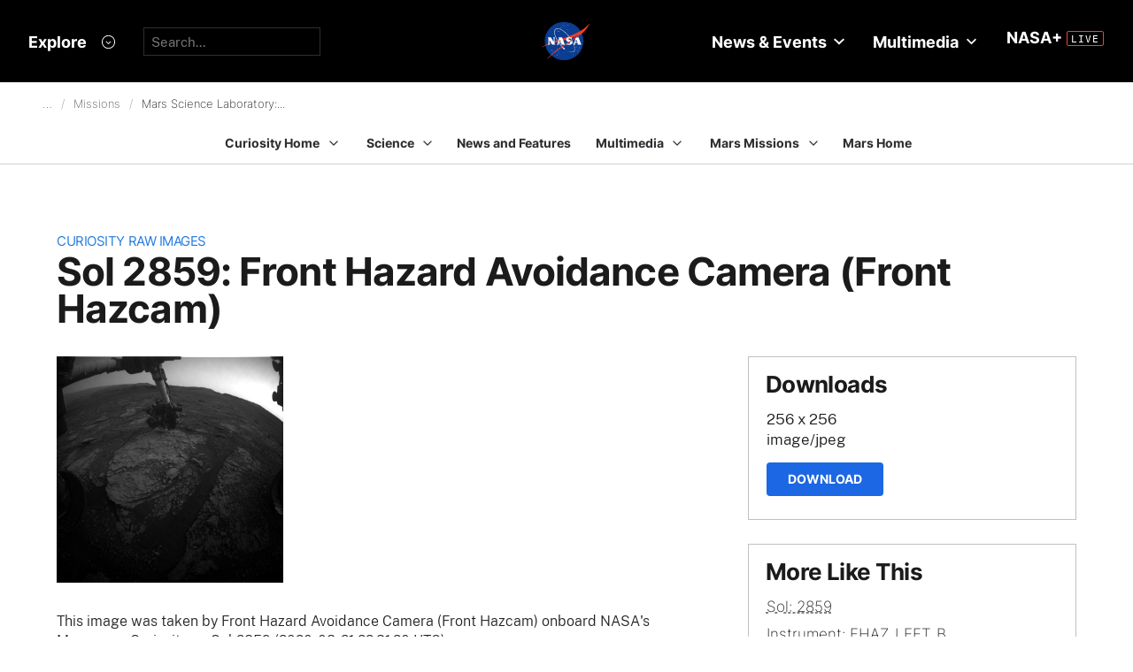

--- FILE ---
content_type: text/css
request_url: https://mars.nasa.gov/assets/public_manifest-960bf896eb02d832a36d71169826d20e3716ebc7b890348cacc3cb50f760515a.css
body_size: 77774
content:
.ui-helper-hidden{display:none}.ui-helper-hidden-accessible{position:absolute !important;clip:rect(1px 1px 1px 1px);clip:rect(1px, 1px, 1px, 1px)}.ui-helper-reset{margin:0;padding:0;border:0;outline:0;line-height:1.3;text-decoration:none;font-size:100%;list-style:none}.ui-helper-clearfix:before,.ui-helper-clearfix:after{content:"";display:table}.ui-helper-clearfix:after{clear:both}.ui-helper-clearfix{zoom:1}.ui-helper-zfix{width:100%;height:100%;top:0;left:0;position:absolute;opacity:0;filter:Alpha(Opacity=0)}.ui-state-disabled{cursor:default !important}.ui-icon{display:block;text-indent:-99999px;overflow:hidden;background-repeat:no-repeat}.ui-widget-overlay{position:absolute;top:0;left:0;width:100%;height:100%}.ui-slider{position:relative;text-align:left}.ui-slider .ui-slider-handle{position:absolute;z-index:2;width:6.2em;height:.7em;cursor:default}.ui-slider .ui-slider-range{position:absolute;z-index:1;font-size:.7em;display:block;border:0;background-position:0 0}.ui-slider-horizontal{height:.8em}.ui-slider-horizontal .ui-slider-handle{top:0;margin-left:0}.ui-slider-horizontal .ui-slider-range{top:0;height:100%}.ui-slider-horizontal .ui-slider-range-min{left:0}.ui-slider-horizontal .ui-slider-range-max{right:0}.ui-slider-vertical{width:.8em;height:100px}.ui-slider-vertical .ui-slider-handle{left:-.3em;margin-left:0;margin-bottom:-.6em}.ui-slider-vertical .ui-slider-range{left:0;width:100%}.ui-slider-vertical .ui-slider-range-min{bottom:0}.ui-slider-vertical .ui-slider-range-max{top:0}.ui-widget{font-family:Segoe UI,Arial,sans-serif;font-size:1.1em}.ui-widget .ui-widget{font-size:1em}.ui-widget input,.ui-widget select,.ui-widget textarea,.ui-widget button{font-family:Segoe UI,Arial,sans-serif;font-size:1em}.ui-widget-content{border:1px solid #666666;background:#000000;color:#ffffff}.ui-widget-content a{color:#ffffff}.ui-widget-header{border:1px solid #333333;background:#333333;color:#ffffff;font-weight:700}.ui-widget-header a{color:#ffffff}.ui-state-default,.ui-widget-content .ui-state-default,.ui-widget-header .ui-state-default{border:1px solid #666666;background:#555555;font-weight:700;color:#eeeeee}.ui-state-default a,.ui-state-default a:link,.ui-state-default a:visited{color:#eeeeee;text-decoration:none}.ui-state-hover a,.ui-state-hover a:hover{color:#ffffff;text-decoration:none}.ui-state-active,.ui-widget-content .ui-state-active,.ui-widget-header .ui-state-active{border:1px solid #ffaf0f;background:#f58400;font-weight:700;color:#ffffff}.ui-state-active a,.ui-state-active a:link,.ui-state-active a:visited{color:#ffffff;text-decoration:none}.ui-state-highlight,.ui-widget-content .ui-state-highlight,.ui-widget-header .ui-state-highlight{border:1px solid #cccccc;background:#eeeeee;color:#2e7db2}.ui-state-highlight a,.ui-widget-content .ui-state-highlight a,.ui-widget-header .ui-state-highlight a{color:#2e7db2}.ui-state-error,.ui-widget-content .ui-state-error,.ui-widget-header .ui-state-error{border:1px solid #ffb73d;background:#ffc73d;color:#111111}.ui-state-error a,.ui-widget-content .ui-state-error a,.ui-widget-header .ui-state-error a{color:#111111}.ui-state-error-text,.ui-widget-content .ui-state-error-text,.ui-widget-header .ui-state-error-text{color:#111111}.ui-priority-primary,.ui-widget-content .ui-priority-primary,.ui-widget-header .ui-priority-primary{font-weight:700}.ui-priority-secondary,.ui-widget-content .ui-priority-secondary,.ui-widget-header .ui-priority-secondary{opacity:.7;filter:Alpha(Opacity=70);font-weight:400}.ui-state-disabled,.ui-widget-content .ui-state-disabled,.ui-widget-header .ui-state-disabled{opacity:.35;filter:Alpha(Opacity=35);background-image:none}.ui-icon{width:16px;height:16px}.ui-icon-carat-1-n{background-position:0 0}.ui-icon-carat-1-ne{background-position:-16px 0}.ui-icon-carat-1-e{background-position:-32px 0}.ui-icon-carat-1-se{background-position:-48px 0}.ui-icon-carat-1-s{background-position:-64px 0}.ui-icon-carat-1-sw{background-position:-80px 0}.ui-icon-carat-1-w{background-position:-96px 0}.ui-icon-carat-1-nw{background-position:-112px 0}.ui-icon-carat-2-n-s{background-position:-128px 0}.ui-icon-carat-2-e-w{background-position:-144px 0}.ui-icon-triangle-1-n{background-position:0 -16px}.ui-icon-triangle-1-ne{background-position:-16px -16px}.ui-icon-triangle-1-e{background-position:-32px -16px}.ui-icon-triangle-1-se{background-position:-48px -16px}.ui-icon-triangle-1-s{background-position:-64px -16px}.ui-icon-triangle-1-sw{background-position:-80px -16px}.ui-icon-triangle-1-w{background-position:-96px -16px}.ui-icon-triangle-1-nw{background-position:-112px -16px}.ui-icon-triangle-2-n-s{background-position:-128px -16px}.ui-icon-triangle-2-e-w{background-position:-144px -16px}.ui-icon-arrow-1-n{background-position:0 -32px}.ui-icon-arrow-1-ne{background-position:-16px -32px}.ui-icon-arrow-1-e{background-position:-32px -32px}.ui-icon-arrow-1-se{background-position:-48px -32px}.ui-icon-arrow-1-s{background-position:-64px -32px}.ui-icon-arrow-1-sw{background-position:-80px -32px}.ui-icon-arrow-1-w{background-position:-96px -32px}.ui-icon-arrow-1-nw{background-position:-112px -32px}.ui-icon-arrow-2-n-s{background-position:-128px -32px}.ui-icon-arrow-2-ne-sw{background-position:-144px -32px}.ui-icon-arrow-2-e-w{background-position:-160px -32px}.ui-icon-arrow-2-se-nw{background-position:-176px -32px}.ui-icon-arrowstop-1-n{background-position:-192px -32px}.ui-icon-arrowstop-1-e{background-position:-208px -32px}.ui-icon-arrowstop-1-s{background-position:-224px -32px}.ui-icon-arrowstop-1-w{background-position:-240px -32px}.ui-icon-arrowthick-1-n{background-position:0 -48px}.ui-icon-arrowthick-1-ne{background-position:-16px -48px}.ui-icon-arrowthick-1-e{background-position:-32px -48px}.ui-icon-arrowthick-1-se{background-position:-48px -48px}.ui-icon-arrowthick-1-s{background-position:-64px -48px}.ui-icon-arrowthick-1-sw{background-position:-80px -48px}.ui-icon-arrowthick-1-w{background-position:-96px -48px}.ui-icon-arrowthick-1-nw{background-position:-112px -48px}.ui-icon-arrowthick-2-n-s{background-position:-128px -48px}.ui-icon-arrowthick-2-ne-sw{background-position:-144px -48px}.ui-icon-arrowthick-2-e-w{background-position:-160px -48px}.ui-icon-arrowthick-2-se-nw{background-position:-176px -48px}.ui-icon-arrowthickstop-1-n{background-position:-192px -48px}.ui-icon-arrowthickstop-1-e{background-position:-208px -48px}.ui-icon-arrowthickstop-1-s{background-position:-224px -48px}.ui-icon-arrowthickstop-1-w{background-position:-240px -48px}.ui-icon-arrowreturnthick-1-w{background-position:0 -64px}.ui-icon-arrowreturnthick-1-n{background-position:-16px -64px}.ui-icon-arrowreturnthick-1-e{background-position:-32px -64px}.ui-icon-arrowreturnthick-1-s{background-position:-48px -64px}.ui-icon-arrowreturn-1-w{background-position:-64px -64px}.ui-icon-arrowreturn-1-n{background-position:-80px -64px}.ui-icon-arrowreturn-1-e{background-position:-96px -64px}.ui-icon-arrowreturn-1-s{background-position:-112px -64px}.ui-icon-arrowrefresh-1-w{background-position:-128px -64px}.ui-icon-arrowrefresh-1-n{background-position:-144px -64px}.ui-icon-arrowrefresh-1-e{background-position:-160px -64px}.ui-icon-arrowrefresh-1-s{background-position:-176px -64px}.ui-icon-arrow-4{background-position:0 -80px}.ui-icon-arrow-4-diag{background-position:-16px -80px}.ui-icon-extlink{background-position:-32px -80px}.ui-icon-newwin{background-position:-48px -80px}.ui-icon-refresh{background-position:-64px -80px}.ui-icon-shuffle{background-position:-80px -80px}.ui-icon-transfer-e-w{background-position:-96px -80px}.ui-icon-transferthick-e-w{background-position:-112px -80px}.ui-icon-folder-collapsed{background-position:0 -96px}.ui-icon-folder-open{background-position:-16px -96px}.ui-icon-document{background-position:-32px -96px}.ui-icon-document-b{background-position:-48px -96px}.ui-icon-note{background-position:-64px -96px}.ui-icon-mail-closed{background-position:-80px -96px}.ui-icon-mail-open{background-position:-96px -96px}.ui-icon-suitcase{background-position:-112px -96px}.ui-icon-comment{background-position:-128px -96px}.ui-icon-person{background-position:-144px -96px}.ui-icon-print{background-position:-160px -96px}.ui-icon-trash{background-position:-176px -96px}.ui-icon-locked{background-position:-192px -96px}.ui-icon-unlocked{background-position:-208px -96px}.ui-icon-bookmark{background-position:-224px -96px}.ui-icon-tag{background-position:-240px -96px}.ui-icon-home{background-position:0 -112px}.ui-icon-flag{background-position:-16px -112px}.ui-icon-calendar{background-position:-32px -112px}.ui-icon-cart{background-position:-48px -112px}.ui-icon-pencil{background-position:-64px -112px}.ui-icon-clock{background-position:-80px -112px}.ui-icon-disk{background-position:-96px -112px}.ui-icon-calculator{background-position:-112px -112px}.ui-icon-zoomin{background-position:-128px -112px}.ui-icon-zoomout{background-position:-144px -112px}.ui-icon-search{background-position:-160px -112px}.ui-icon-wrench{background-position:-176px -112px}.ui-icon-gear{background-position:-192px -112px}.ui-icon-heart{background-position:-208px -112px}.ui-icon-star{background-position:-224px -112px}.ui-icon-link{background-position:-240px -112px}.ui-icon-cancel{background-position:0 -128px}.ui-icon-plus{background-position:-16px -128px}.ui-icon-plusthick{background-position:-32px -128px}.ui-icon-minus{background-position:-48px -128px}.ui-icon-minusthick{background-position:-64px -128px}.ui-icon-close{background-position:-80px -128px}.ui-icon-closethick{background-position:-96px -128px}.ui-icon-key{background-position:-112px -128px}.ui-icon-lightbulb{background-position:-128px -128px}.ui-icon-scissors{background-position:-144px -128px}.ui-icon-clipboard{background-position:-160px -128px}.ui-icon-copy{background-position:-176px -128px}.ui-icon-contact{background-position:-192px -128px}.ui-icon-image{background-position:-208px -128px}.ui-icon-video{background-position:-224px -128px}.ui-icon-script{background-position:-240px -128px}.ui-icon-alert{background-position:0 -144px}.ui-icon-info{background-position:-16px -144px}.ui-icon-notice{background-position:-32px -144px}.ui-icon-help{background-position:-48px -144px}.ui-icon-check{background-position:-64px -144px}.ui-icon-bullet{background-position:-80px -144px}.ui-icon-radio-on{background-position:-96px -144px}.ui-icon-radio-off{background-position:-112px -144px}.ui-icon-pin-w{background-position:-128px -144px}.ui-icon-pin-s{background-position:-144px -144px}.ui-icon-play{background-position:0 -160px}.ui-icon-pause{background-position:-16px -160px}.ui-icon-seek-next{background-position:-32px -160px}.ui-icon-seek-prev{background-position:-48px -160px}.ui-icon-seek-end{background-position:-64px -160px}.ui-icon-seek-start{background-position:-80px -160px}.ui-icon-seek-first{background-position:-80px -160px}.ui-icon-stop{background-position:-96px -160px}.ui-icon-eject{background-position:-112px -160px}.ui-icon-volume-off{background-position:-128px -160px}.ui-icon-volume-on{background-position:-144px -160px}.ui-icon-power{background-position:0 -176px}.ui-icon-signal-diag{background-position:-16px -176px}.ui-icon-signal{background-position:-32px -176px}.ui-icon-battery-0{background-position:-48px -176px}.ui-icon-battery-1{background-position:-64px -176px}.ui-icon-battery-2{background-position:-80px -176px}.ui-icon-battery-3{background-position:-96px -176px}.ui-icon-circle-plus{background-position:0 -192px}.ui-icon-circle-minus{background-position:-16px -192px}.ui-icon-circle-close{background-position:-32px -192px}.ui-icon-circle-triangle-e{background-position:-48px -192px}.ui-icon-circle-triangle-s{background-position:-64px -192px}.ui-icon-circle-triangle-w{background-position:-80px -192px}.ui-icon-circle-triangle-n{background-position:-96px -192px}.ui-icon-circle-arrow-e{background-position:-112px -192px}.ui-icon-circle-arrow-s{background-position:-128px -192px}.ui-icon-circle-arrow-w{background-position:-144px -192px}.ui-icon-circle-arrow-n{background-position:-160px -192px}.ui-icon-circle-zoomin{background-position:-176px -192px}.ui-icon-circle-zoomout{background-position:-192px -192px}.ui-icon-circle-check{background-position:-208px -192px}.ui-icon-circlesmall-plus{background-position:0 -208px}.ui-icon-circlesmall-minus{background-position:-16px -208px}.ui-icon-circlesmall-close{background-position:-32px -208px}.ui-icon-squaresmall-plus{background-position:-48px -208px}.ui-icon-squaresmall-minus{background-position:-64px -208px}.ui-icon-squaresmall-close{background-position:-80px -208px}.ui-icon-grip-dotted-vertical{background-position:0 -224px}.ui-icon-grip-dotted-horizontal{background-position:-16px -224px}.ui-icon-grip-solid-vertical{background-position:-32px -224px}.ui-icon-grip-solid-horizontal{background-position:-48px -224px}.ui-icon-gripsmall-diagonal-se{background-position:-64px -224px}.ui-icon-grip-diagonal-se{background-position:-80px -224px}.ui-corner-all,.ui-corner-top,.ui-corner-left,.ui-corner-tl{border-top-left-radius:6px}.ui-corner-all,.ui-corner-top,.ui-corner-right,.ui-corner-tr{border-top-right-radius:6px}.ui-corner-all,.ui-corner-bottom,.ui-corner-left,.ui-corner-bl{border-bottom-left-radius:6px}.ui-corner-all,.ui-corner-bottom,.ui-corner-right,.ui-corner-br{border-bottom-right-radius:6px}#simplemodal-overlay{background-color:#000}#simplemodal-container{height:360px;width:600px;color:#fff;background-color:#000;border:0;padding:0}#simplemodal-container .simplemodal-data{padding:20px 50px}.slick-slider{position:relative;display:block;box-sizing:border-box;-moz-box-sizing:border-box;-webkit-touch-callout:none;-webkit-user-select:none;-moz-user-select:none;user-select:none;touch-action:pan-y;-webkit-tap-highlight-color:transparent}.slick-list{position:relative;overflow:hidden;display:block;margin:0;padding:0}.slick-list:focus{outline:none}.slick-loading .slick-list{background:white url("https://cdnjs.cloudflare.com/ajax/libs/slick-carousel/1.6.0/ajax-loader.gif") center center no-repeat}.slick-list.dragging{cursor:pointer;cursor:hand}.slick-slider .slick-list,.slick-track,.slick-slide,.slick-slide img{transform:translate3d(0, 0, 0)}.slick-track{position:relative;left:0;top:0;display:block;zoom:1}.slick-track:before,.slick-track:after{content:"";display:table}.slick-track:after{clear:both}.slick-loading .slick-track{visibility:hidden}.slick-slide{float:left;height:100%;min-height:1px;display:none}.slick-slide img{display:block}.slick-slide.slick-loading img{display:none}.slick-slide.dragging img{pointer-events:none}.slick-initialized .slick-slide{display:block}.slick-loading .slick-slide{visibility:hidden}.slick-vertical .slick-slide{display:block;height:auto;border:1px solid transparent}@font-face{font-family:"slick";src:url("https://cdnjs.cloudflare.com/ajax/libs/slick-carousel/1.6.0/fonts/slick.eot");src:url("https://cdnjs.cloudflare.com/ajax/libs/slick-carousel/1.6.0/fonts/slick.eot?#iefix") format("embedded-opentype"),url("https://cdnjs.cloudflare.com/ajax/libs/slick-carousel/1.6.0/fonts/slick.woff") format("woff"),url("https://cdnjs.cloudflare.com/ajax/libs/slick-carousel/1.6.0/fonts/slick.ttf") format("truetype"),url("https://cdnjs.cloudflare.com/ajax/libs/slick-carousel/1.6.0/fonts/slick.svg#slick") format("svg");font-weight:normal;font-style:normal}.slick-prev,.slick-next{position:absolute;display:block;height:20px;width:20px;line-height:0;font-size:0;cursor:pointer;background:transparent;color:transparent;top:50%;margin-top:-10px;padding:0;border:none;outline:none}.slick-prev:hover,.slick-prev:focus,.slick-next:hover,.slick-next:focus{outline:none;background:transparent;color:transparent}.slick-prev:hover:before,.slick-prev:focus:before,.slick-next:hover:before,.slick-next:focus:before{opacity:1}.slick-prev.slick-disabled:before,.slick-next.slick-disabled:before{opacity:0.25}.slick-prev:before,.slick-next:before{font-family:"slick";font-size:20px;line-height:1;color:white;opacity:0.75;-webkit-font-smoothing:antialiased;-moz-osx-font-smoothing:grayscale}.slick-prev{left:-25px}.slick-prev:before{content:"\2190"}.slick-next{right:-25px}.slick-next:before{content:"\2192"}.slick-slider{margin-bottom:30px}.slick-dots{position:absolute;bottom:-45px;list-style:none;display:block;text-align:center;padding:0;width:100%}.slick-dots li{position:relative;display:inline-block;height:20px;width:20px;margin:0 5px;padding:0;cursor:pointer}.slick-dots li button{border:0;background:transparent;display:block;height:20px;width:20px;outline:none;line-height:0;font-size:0;color:transparent;padding:5px;cursor:pointer}.slick-dots li button:hover,.slick-dots li button:focus{outline:none}.slick-dots li button:hover:before,.slick-dots li button:focus:before{opacity:1}.slick-dots li button:before{position:absolute;top:0;left:0;content:"\2022";width:20px;height:20px;font-family:"slick";font-size:6px;line-height:20px;text-align:center;color:black;opacity:0.25;-webkit-font-smoothing:antialiased;-moz-osx-font-smoothing:grayscale}.slick-dots li.slick-active button:before{color:black;opacity:0.75}[dir="rtl"] .slick-next{right:auto;left:-25px}[dir="rtl"] .slick-next:before{content:"\2190"}[dir="rtl"] .slick-prev{right:-25px;left:auto}[dir="rtl"] .slick-prev:before{content:"\2192"}[dir="rtl"] .slick-slide{float:right}@font-face{font-family:"foundation-icons";src:url("/assets/gulp/vendor/fonts/foundation-icons.eot");src:url("/assets/gulp/vendor/fonts/foundation-icons.eot?#iefix") format("embedded-opentype"),url("/assets/gulp/vendor/fonts/foundation-icons.woff") format("woff"),url("/assets/gulp/vendor/fonts/foundation-icons.ttf") format("truetype"),url("/assets/gulp/vendor/fonts/foundation-icons.svg#fontcustom") format("svg");font-weight:normal;font-style:normal}.fi-address-book:before,.fi-alert:before,.fi-align-center:before,.fi-align-justify:before,.fi-align-left:before,.fi-align-right:before,.fi-anchor:before,.fi-annotate:before,.fi-archive:before,.fi-arrow-down:before,.fi-arrow-left:before,.fi-arrow-right:before,.fi-arrow-up:before,.fi-arrows-compress:before,.fi-arrows-expand:before,.fi-arrows-in:before,.fi-arrows-out:before,.fi-asl:before,.fi-asterisk:before,.fi-at-sign:before,.fi-background-color:before,.fi-battery-empty:before,.fi-battery-full:before,.fi-battery-half:before,.fi-bitcoin-circle:before,.fi-bitcoin:before,.fi-blind:before,.fi-bluetooth:before,.fi-bold:before,.fi-book-bookmark:before,.fi-book:before,.fi-bookmark:before,.fi-braille:before,.fi-burst-new:before,.fi-burst-sale:before,.fi-burst:before,.fi-calendar:before,.fi-camera:before,.fi-check:before,.fi-checkbox:before,.fi-clipboard-notes:before,.fi-clipboard-pencil:before,.fi-clipboard:before,.fi-clock:before,.fi-closed-caption:before,.fi-cloud:before,.fi-comment-minus:before,.fi-comment-quotes:before,.fi-comment-video:before,.fi-comment:before,.fi-comments:before,.fi-compass:before,.fi-contrast:before,.fi-credit-card:before,.fi-crop:before,.fi-crown:before,.fi-css3:before,.fi-database:before,.fi-die-five:before,.fi-die-four:before,.fi-die-one:before,.fi-die-six:before,.fi-die-three:before,.fi-die-two:before,.fi-dislike:before,.fi-dollar-bill:before,.fi-dollar:before,.fi-download:before,.fi-eject:before,.fi-elevator:before,.fi-euro:before,.fi-eye:before,.fi-fast-forward:before,.fi-female-symbol:before,.fi-female:before,.fi-filter:before,.fi-first-aid:before,.fi-flag:before,.fi-folder-add:before,.fi-folder-lock:before,.fi-folder:before,.fi-foot:before,.fi-foundation:before,.fi-graph-bar:before,.fi-graph-horizontal:before,.fi-graph-pie:before,.fi-graph-trend:before,.fi-guide-dog:before,.fi-hearing-aid:before,.fi-heart:before,.fi-home:before,.fi-html5:before,.fi-indent-less:before,.fi-indent-more:before,.fi-info:before,.fi-italic:before,.fi-key:before,.fi-laptop:before,.fi-layout:before,.fi-lightbulb:before,.fi-like:before,.fi-link:before,.fi-list-bullet:before,.fi-list-number:before,.fi-list-thumbnails:before,.fi-list:before,.fi-lock:before,.fi-loop:before,.fi-magnifying-glass:before,.fi-mail:before,.fi-male-female:before,.fi-male-symbol:before,.fi-male:before,.fi-map:before,.fi-marker:before,.fi-megaphone:before,.fi-microphone:before,.fi-minus-circle:before,.fi-minus:before,.fi-mobile-signal:before,.fi-mobile:before,.fi-monitor:before,.fi-mountains:before,.fi-music:before,.fi-next:before,.fi-no-dogs:before,.fi-no-smoking:before,.fi-page-add:before,.fi-page-copy:before,.fi-page-csv:before,.fi-page-delete:before,.fi-page-doc:before,.fi-page-edit:before,.fi-page-export-csv:before,.fi-page-export-doc:before,.fi-page-export-pdf:before,.fi-page-export:before,.fi-page-filled:before,.fi-page-multiple:before,.fi-page-pdf:before,.fi-page-remove:before,.fi-page-search:before,.fi-page:before,.fi-paint-bucket:before,.fi-paperclip:before,.fi-pause:before,.fi-paw:before,.fi-paypal:before,.fi-pencil:before,.fi-photo:before,.fi-play-circle:before,.fi-play-video:before,.fi-play:before,.fi-plus:before,.fi-pound:before,.fi-power:before,.fi-previous:before,.fi-price-tag:before,.fi-pricetag-multiple:before,.fi-print:before,.fi-prohibited:before,.fi-projection-screen:before,.fi-puzzle:before,.fi-quote:before,.fi-record:before,.fi-refresh:before,.fi-results-demographics:before,.fi-results:before,.fi-rewind-ten:before,.fi-rewind:before,.fi-rss:before,.fi-safety-cone:before,.fi-save:before,.fi-share:before,.fi-sheriff-badge:before,.fi-shield:before,.fi-shopping-bag:before,.fi-shopping-cart:before,.fi-shuffle:before,.fi-skull:before,.fi-social-500px:before,.fi-social-adobe:before,.fi-social-amazon:before,.fi-social-android:before,.fi-social-apple:before,.fi-social-behance:before,.fi-social-bing:before,.fi-social-blogger:before,.fi-social-delicious:before,.fi-social-designer-news:before,.fi-social-deviant-art:before,.fi-social-digg:before,.fi-social-dribbble:before,.fi-social-drive:before,.fi-social-dropbox:before,.fi-social-evernote:before,.fi-social-facebook:before,.fi-social-flickr:before,.fi-social-forrst:before,.fi-social-foursquare:before,.fi-social-game-center:before,.fi-social-github:before,.fi-social-google-plus:before,.fi-social-hacker-news:before,.fi-social-hi5:before,.fi-social-instagram:before,.fi-social-joomla:before,.fi-social-lastfm:before,.fi-social-linkedin:before,.fi-social-medium:before,.fi-social-myspace:before,.fi-social-orkut:before,.fi-social-path:before,.fi-social-picasa:before,.fi-social-pinterest:before,.fi-social-rdio:before,.fi-social-reddit:before,.fi-social-skillshare:before,.fi-social-skype:before,.fi-social-smashing-mag:before,.fi-social-snapchat:before,.fi-social-spotify:before,.fi-social-squidoo:before,.fi-social-stack-overflow:before,.fi-social-steam:before,.fi-social-stumbleupon:before,.fi-social-treehouse:before,.fi-social-tumblr:before,.fi-social-twitter:before,.fi-social-vimeo:before,.fi-social-windows:before,.fi-social-xbox:before,.fi-social-yahoo:before,.fi-social-yelp:before,.fi-social-youtube:before,.fi-social-zerply:before,.fi-social-zurb:before,.fi-sound:before,.fi-star:before,.fi-stop:before,.fi-strikethrough:before,.fi-subscript:before,.fi-superscript:before,.fi-tablet-landscape:before,.fi-tablet-portrait:before,.fi-target-two:before,.fi-target:before,.fi-telephone-accessible:before,.fi-telephone:before,.fi-text-color:before,.fi-thumbnails:before,.fi-ticket:before,.fi-torso-business:before,.fi-torso-female:before,.fi-torso:before,.fi-torsos-all-female:before,.fi-torsos-all:before,.fi-torsos-female-male:before,.fi-torsos-male-female:before,.fi-torsos:before,.fi-trash:before,.fi-trees:before,.fi-trophy:before,.fi-underline:before,.fi-universal-access:before,.fi-unlink:before,.fi-unlock:before,.fi-upload-cloud:before,.fi-upload:before,.fi-usb:before,.fi-video:before,.fi-volume-none:before,.fi-volume-strike:before,.fi-volume:before,.fi-web:before,.fi-wheelchair:before,.fi-widget:before,.fi-wrench:before,.fi-x-circle:before,.fi-x:before,.fi-yen:before,.fi-zoom-in:before,.fi-zoom-out:before{font-family:"foundation-icons";font-style:normal;font-weight:normal;font-variant:normal;text-transform:none;line-height:1;-webkit-font-smoothing:antialiased;display:inline-block;text-decoration:inherit}.fi-address-book:before{content:"\f100"}.fi-alert:before{content:"\f101"}.fi-align-center:before{content:"\f102"}.fi-align-justify:before{content:"\f103"}.fi-align-left:before{content:"\f104"}.fi-align-right:before{content:"\f105"}.fi-anchor:before{content:"\f106"}.fi-annotate:before{content:"\f107"}.fi-archive:before{content:"\f108"}.fi-arrow-down:before{content:"\f109"}.fi-arrow-left:before{content:"\f10a"}.fi-arrow-right:before{content:"\f10b"}.fi-arrow-up:before{content:"\f10c"}.fi-arrows-compress:before{content:"\f10d"}.fi-arrows-expand:before{content:"\f10e"}.fi-arrows-in:before{content:"\f10f"}.fi-arrows-out:before{content:"\f110"}.fi-asl:before{content:"\f111"}.fi-asterisk:before{content:"\f112"}.fi-at-sign:before{content:"\f113"}.fi-background-color:before{content:"\f114"}.fi-battery-empty:before{content:"\f115"}.fi-battery-full:before{content:"\f116"}.fi-battery-half:before{content:"\f117"}.fi-bitcoin-circle:before{content:"\f118"}.fi-bitcoin:before{content:"\f119"}.fi-blind:before{content:"\f11a"}.fi-bluetooth:before{content:"\f11b"}.fi-bold:before{content:"\f11c"}.fi-book-bookmark:before{content:"\f11d"}.fi-book:before{content:"\f11e"}.fi-bookmark:before{content:"\f11f"}.fi-braille:before{content:"\f120"}.fi-burst-new:before{content:"\f121"}.fi-burst-sale:before{content:"\f122"}.fi-burst:before{content:"\f123"}.fi-calendar:before{content:"\f124"}.fi-camera:before{content:"\f125"}.fi-check:before{content:"\f126"}.fi-checkbox:before{content:"\f127"}.fi-clipboard-notes:before{content:"\f128"}.fi-clipboard-pencil:before{content:"\f129"}.fi-clipboard:before{content:"\f12a"}.fi-clock:before{content:"\f12b"}.fi-closed-caption:before{content:"\f12c"}.fi-cloud:before{content:"\f12d"}.fi-comment-minus:before{content:"\f12e"}.fi-comment-quotes:before{content:"\f12f"}.fi-comment-video:before{content:"\f130"}.fi-comment:before{content:"\f131"}.fi-comments:before{content:"\f132"}.fi-compass:before{content:"\f133"}.fi-contrast:before{content:"\f134"}.fi-credit-card:before{content:"\f135"}.fi-crop:before{content:"\f136"}.fi-crown:before{content:"\f137"}.fi-css3:before{content:"\f138"}.fi-database:before{content:"\f139"}.fi-die-five:before{content:"\f13a"}.fi-die-four:before{content:"\f13b"}.fi-die-one:before{content:"\f13c"}.fi-die-six:before{content:"\f13d"}.fi-die-three:before{content:"\f13e"}.fi-die-two:before{content:"\f13f"}.fi-dislike:before{content:"\f140"}.fi-dollar-bill:before{content:"\f141"}.fi-dollar:before{content:"\f142"}.fi-download:before{content:"\f143"}.fi-eject:before{content:"\f144"}.fi-elevator:before{content:"\f145"}.fi-euro:before{content:"\f146"}.fi-eye:before{content:"\f147"}.fi-fast-forward:before{content:"\f148"}.fi-female-symbol:before{content:"\f149"}.fi-female:before{content:"\f14a"}.fi-filter:before{content:"\f14b"}.fi-first-aid:before{content:"\f14c"}.fi-flag:before{content:"\f14d"}.fi-folder-add:before{content:"\f14e"}.fi-folder-lock:before{content:"\f14f"}.fi-folder:before{content:"\f150"}.fi-foot:before{content:"\f151"}.fi-foundation:before{content:"\f152"}.fi-graph-bar:before{content:"\f153"}.fi-graph-horizontal:before{content:"\f154"}.fi-graph-pie:before{content:"\f155"}.fi-graph-trend:before{content:"\f156"}.fi-guide-dog:before{content:"\f157"}.fi-hearing-aid:before{content:"\f158"}.fi-heart:before{content:"\f159"}.fi-home:before{content:"\f15a"}.fi-html5:before{content:"\f15b"}.fi-indent-less:before{content:"\f15c"}.fi-indent-more:before{content:"\f15d"}.fi-info:before{content:"\f15e"}.fi-italic:before{content:"\f15f"}.fi-key:before{content:"\f160"}.fi-laptop:before{content:"\f161"}.fi-layout:before{content:"\f162"}.fi-lightbulb:before{content:"\f163"}.fi-like:before{content:"\f164"}.fi-link:before{content:"\f165"}.fi-list-bullet:before{content:"\f166"}.fi-list-number:before{content:"\f167"}.fi-list-thumbnails:before{content:"\f168"}.fi-list:before{content:"\f169"}.fi-lock:before{content:"\f16a"}.fi-loop:before{content:"\f16b"}.fi-magnifying-glass:before{content:"\f16c"}.fi-mail:before{content:"\f16d"}.fi-male-female:before{content:"\f16e"}.fi-male-symbol:before{content:"\f16f"}.fi-male:before{content:"\f170"}.fi-map:before{content:"\f171"}.fi-marker:before{content:"\f172"}.fi-megaphone:before{content:"\f173"}.fi-microphone:before{content:"\f174"}.fi-minus-circle:before{content:"\f175"}.fi-minus:before{content:"\f176"}.fi-mobile-signal:before{content:"\f177"}.fi-mobile:before{content:"\f178"}.fi-monitor:before{content:"\f179"}.fi-mountains:before{content:"\f17a"}.fi-music:before{content:"\f17b"}.fi-next:before{content:"\f17c"}.fi-no-dogs:before{content:"\f17d"}.fi-no-smoking:before{content:"\f17e"}.fi-page-add:before{content:"\f17f"}.fi-page-copy:before{content:"\f180"}.fi-page-csv:before{content:"\f181"}.fi-page-delete:before{content:"\f182"}.fi-page-doc:before{content:"\f183"}.fi-page-edit:before{content:"\f184"}.fi-page-export-csv:before{content:"\f185"}.fi-page-export-doc:before{content:"\f186"}.fi-page-export-pdf:before{content:"\f187"}.fi-page-export:before{content:"\f188"}.fi-page-filled:before{content:"\f189"}.fi-page-multiple:before{content:"\f18a"}.fi-page-pdf:before{content:"\f18b"}.fi-page-remove:before{content:"\f18c"}.fi-page-search:before{content:"\f18d"}.fi-page:before{content:"\f18e"}.fi-paint-bucket:before{content:"\f18f"}.fi-paperclip:before{content:"\f190"}.fi-pause:before{content:"\f191"}.fi-paw:before{content:"\f192"}.fi-paypal:before{content:"\f193"}.fi-pencil:before{content:"\f194"}.fi-photo:before{content:"\f195"}.fi-play-circle:before{content:"\f196"}.fi-play-video:before{content:"\f197"}.fi-play:before{content:"\f198"}.fi-plus:before{content:"\f199"}.fi-pound:before{content:"\f19a"}.fi-power:before{content:"\f19b"}.fi-previous:before{content:"\f19c"}.fi-price-tag:before{content:"\f19d"}.fi-pricetag-multiple:before{content:"\f19e"}.fi-print:before{content:"\f19f"}.fi-prohibited:before{content:"\f1a0"}.fi-projection-screen:before{content:"\f1a1"}.fi-puzzle:before{content:"\f1a2"}.fi-quote:before{content:"\f1a3"}.fi-record:before{content:"\f1a4"}.fi-refresh:before{content:"\f1a5"}.fi-results-demographics:before{content:"\f1a6"}.fi-results:before{content:"\f1a7"}.fi-rewind-ten:before{content:"\f1a8"}.fi-rewind:before{content:"\f1a9"}.fi-rss:before{content:"\f1aa"}.fi-safety-cone:before{content:"\f1ab"}.fi-save:before{content:"\f1ac"}.fi-share:before{content:"\f1ad"}.fi-sheriff-badge:before{content:"\f1ae"}.fi-shield:before{content:"\f1af"}.fi-shopping-bag:before{content:"\f1b0"}.fi-shopping-cart:before{content:"\f1b1"}.fi-shuffle:before{content:"\f1b2"}.fi-skull:before{content:"\f1b3"}.fi-social-500px:before{content:"\f1b4"}.fi-social-adobe:before{content:"\f1b5"}.fi-social-amazon:before{content:"\f1b6"}.fi-social-android:before{content:"\f1b7"}.fi-social-apple:before{content:"\f1b8"}.fi-social-behance:before{content:"\f1b9"}.fi-social-bing:before{content:"\f1ba"}.fi-social-blogger:before{content:"\f1bb"}.fi-social-delicious:before{content:"\f1bc"}.fi-social-designer-news:before{content:"\f1bd"}.fi-social-deviant-art:before{content:"\f1be"}.fi-social-digg:before{content:"\f1bf"}.fi-social-dribbble:before{content:"\f1c0"}.fi-social-drive:before{content:"\f1c1"}.fi-social-dropbox:before{content:"\f1c2"}.fi-social-evernote:before{content:"\f1c3"}.fi-social-facebook:before{content:"\f1c4"}.fi-social-flickr:before{content:"\f1c5"}.fi-social-forrst:before{content:"\f1c6"}.fi-social-foursquare:before{content:"\f1c7"}.fi-social-game-center:before{content:"\f1c8"}.fi-social-github:before{content:"\f1c9"}.fi-social-google-plus:before{content:"\f1ca"}.fi-social-hacker-news:before{content:"\f1cb"}.fi-social-hi5:before{content:"\f1cc"}.fi-social-instagram:before{content:"\f1cd"}.fi-social-joomla:before{content:"\f1ce"}.fi-social-lastfm:before{content:"\f1cf"}.fi-social-linkedin:before{content:"\f1d0"}.fi-social-medium:before{content:"\f1d1"}.fi-social-myspace:before{content:"\f1d2"}.fi-social-orkut:before{content:"\f1d3"}.fi-social-path:before{content:"\f1d4"}.fi-social-picasa:before{content:"\f1d5"}.fi-social-pinterest:before{content:"\f1d6"}.fi-social-rdio:before{content:"\f1d7"}.fi-social-reddit:before{content:"\f1d8"}.fi-social-skillshare:before{content:"\f1d9"}.fi-social-skype:before{content:"\f1da"}.fi-social-smashing-mag:before{content:"\f1db"}.fi-social-snapchat:before{content:"\f1dc"}.fi-social-spotify:before{content:"\f1dd"}.fi-social-squidoo:before{content:"\f1de"}.fi-social-stack-overflow:before{content:"\f1df"}.fi-social-steam:before{content:"\f1e0"}.fi-social-stumbleupon:before{content:"\f1e1"}.fi-social-treehouse:before{content:"\f1e2"}.fi-social-tumblr:before{content:"\f1e3"}.fi-social-twitter:before{content:"\f1e4"}.fi-social-vimeo:before{content:"\f1e5"}.fi-social-windows:before{content:"\f1e6"}.fi-social-xbox:before{content:"\f1e7"}.fi-social-yahoo:before{content:"\f1e8"}.fi-social-yelp:before{content:"\f1e9"}.fi-social-youtube:before{content:"\f1ea"}.fi-social-zerply:before{content:"\f1eb"}.fi-social-zurb:before{content:"\f1ec"}.fi-sound:before{content:"\f1ed"}.fi-star:before{content:"\f1ee"}.fi-stop:before{content:"\f1ef"}.fi-strikethrough:before{content:"\f1f0"}.fi-subscript:before{content:"\f1f1"}.fi-superscript:before{content:"\f1f2"}.fi-tablet-landscape:before{content:"\f1f3"}.fi-tablet-portrait:before{content:"\f1f4"}.fi-target-two:before{content:"\f1f5"}.fi-target:before{content:"\f1f6"}.fi-telephone-accessible:before{content:"\f1f7"}.fi-telephone:before{content:"\f1f8"}.fi-text-color:before{content:"\f1f9"}.fi-thumbnails:before{content:"\f1fa"}.fi-ticket:before{content:"\f1fb"}.fi-torso-business:before{content:"\f1fc"}.fi-torso-female:before{content:"\f1fd"}.fi-torso:before{content:"\f1fe"}.fi-torsos-all-female:before{content:"\f1ff"}.fi-torsos-all:before{content:"\f200"}.fi-torsos-female-male:before{content:"\f201"}.fi-torsos-male-female:before{content:"\f202"}.fi-torsos:before{content:"\f203"}.fi-trash:before{content:"\f204"}.fi-trees:before{content:"\f205"}.fi-trophy:before{content:"\f206"}.fi-underline:before{content:"\f207"}.fi-universal-access:before{content:"\f208"}.fi-unlink:before{content:"\f209"}.fi-unlock:before{content:"\f20a"}.fi-upload-cloud:before{content:"\f20b"}.fi-upload:before{content:"\f20c"}.fi-usb:before{content:"\f20d"}.fi-video:before{content:"\f20e"}.fi-volume-none:before{content:"\f20f"}.fi-volume-strike:before{content:"\f210"}.fi-volume:before{content:"\f211"}.fi-web:before{content:"\f212"}.fi-wheelchair:before{content:"\f213"}.fi-widget:before{content:"\f214"}.fi-wrench:before{content:"\f215"}.fi-x-circle:before{content:"\f216"}.fi-x:before{content:"\f217"}.fi-yen:before{content:"\f218"}.fi-zoom-in:before{content:"\f219"}.fi-zoom-out:before{content:"\f21a"}/*! normalize.css v1.1.2 | MIT License | git.io/normalize */article,aside,details,figcaption,figure,footer,header,hgroup,main,nav,section,summary{display:block}audio,canvas,video{display:inline-block;*display:inline;*zoom:1}audio:not([controls]){display:none;height:0}[hidden]{display:none}html{font-size:100%;-ms-text-size-adjust:100%;-webkit-text-size-adjust:100%}html,button,input,select,textarea{font-family:sans-serif}body{margin:0}a:focus{outline:thin dotted}a:active,a:hover{outline:0}h1{font-size:2em;margin:0.67em 0}h2{font-size:1.5em;margin:0.83em 0}h3{font-size:1.17em;margin:1em 0}h4{font-size:1em;margin:1.33em 0}h5{font-size:0.83em;margin:1.67em 0}h6{font-size:0.67em;margin:2.33em 0}abbr[title]{border-bottom:1px dotted}b,strong{font-weight:bold}blockquote{margin:1em 40px}dfn{font-style:italic}hr{box-sizing:content-box;height:0}mark{background:#ff0;color:#000}p,pre{margin:1em 0}code,kbd,pre,samp{font-family:monospace, serif;_font-family:'courier new', monospace;font-size:1em}pre{white-space:pre;white-space:pre-wrap;word-wrap:break-word}q{quotes:none}q:before,q:after{content:'';content:none}small{font-size:80%}sub,sup{font-size:75%;line-height:0;position:relative;vertical-align:baseline}sup{top:-0.5em}sub{bottom:-0.25em}dl,menu,ol,ul{margin:1em 0}dd{margin:0 0 0 40px}menu,ol,ul{padding:0 0 0 40px}nav ul,nav ol{list-style:none;list-style-image:none}img{border:0;-ms-interpolation-mode:bicubic}svg:not(:root){overflow:hidden}figure{margin:0}form{margin:0}fieldset{border:1px solid #c0c0c0;margin:0 2px;padding:0.35em 0.625em 0.75em}legend{border:0;padding:0;white-space:normal;*margin-left:-7px}button,input,select,textarea{font-size:100%;margin:0;vertical-align:baseline;*vertical-align:middle}button,input{line-height:normal}button,select{text-transform:none}button,html input[type="button"],input[type="reset"],input[type="submit"]{-webkit-appearance:button;cursor:pointer;*overflow:visible}button[disabled],html input[disabled]{cursor:default}input[type="checkbox"],input[type="radio"]{box-sizing:border-box;padding:0;*height:13px;*width:13px}input[type="search"]{-webkit-appearance:textfield}input[type="search"]::-webkit-search-cancel-button,input[type="search"]::-webkit-search-decoration{-webkit-appearance:none}button::-moz-focus-inner,input::-moz-focus-inner{border:0;padding:0}textarea{overflow:auto;vertical-align:top}table{border-collapse:collapse;border-spacing:0}html,button,input,select,textarea{color:#222}body{font-size:1em;line-height:1.4}::-moz-selection{background:#b3d4fc;text-shadow:none}::selection{background:#b3d4fc;text-shadow:none}hr{display:block;height:1px;border:0;border-top:1px solid #ccc;margin:1em 0;padding:0}audio,canvas,img,video{vertical-align:middle}fieldset{border:0;margin:0;padding:0}textarea{resize:vertical}.browsehappy{margin:0.2em 0;background:#ccc;color:#000;padding:0.2em 0}.ir{background-color:transparent;border:0;overflow:hidden;*text-indent:-9999px}.ir:before{content:"";display:block;width:0;height:150%}.hidden{display:none !important;visibility:hidden}.visuallyhidden{border:0;clip:rect(0 0 0 0);height:1px;margin:-1px;overflow:hidden;padding:0;position:absolute;width:1px}.visuallyhidden.focusable:active,.visuallyhidden.focusable:focus{clip:auto;height:auto;margin:0;overflow:visible;position:static;width:auto}.invisible{visibility:hidden}.clearfix:before,.meganav:before,.meganav_columnar_section:before,.nav_area:before,.body_form fieldset.radio_buttons .option:before,.upper_footer:before,#site_footer .sitemap_directory:before,.main_area_sitemap .sitemap_directory:before,article:before,.grid_gallery.list_view li.slide:before,.main_carousel .slick-nav:before,.main_carousel.module .slick-slider .content_body:before,.advanced_search .filter_bar .search_row:before,.content_page #primary_column:before,#secondary_column aside.list_view_module li:before,.wysiwyg_content .related_content_module ul:before,#secondary_column .related_content_module ul:before,.wysiwyg_content .related_content_module li:before,#secondary_column .related_content_module li:before,blockquote:before,.faq_section ul.q_and_a .text.answer:before,.double_teaser .teaser_container:before,ul.item_list:before,ul.item_list>li:before,ul.item_list .list_content:before,.raw_image_gallery:before,form.pagination_form:before,.pagination_options:before,.faceted_search.list_view li.slide:before,.clearfix:after,.meganav:after,.meganav_columnar_section:after,.nav_area:after,.body_form fieldset.radio_buttons .option:after,.upper_footer:after,#site_footer .sitemap_directory:after,.main_area_sitemap .sitemap_directory:after,article:after,.grid_gallery.list_view li.slide:after,.main_carousel .slick-nav:after,.main_carousel.module .slick-slider .content_body:after,.advanced_search .filter_bar .search_row:after,.content_page #primary_column:after,#secondary_column aside.list_view_module li:after,.wysiwyg_content .related_content_module ul:after,#secondary_column .related_content_module ul:after,.wysiwyg_content .related_content_module li:after,#secondary_column .related_content_module li:after,blockquote:after,.faq_section ul.q_and_a .text.answer:after,.double_teaser .teaser_container:after,ul.item_list:after,ul.item_list>li:after,ul.item_list .list_content:after,.raw_image_gallery:after,form.pagination_form:after,.pagination_options:after,.faceted_search.list_view li.slide:after{content:" ";display:table}.clearfix:after,.meganav:after,.meganav_columnar_section:after,.nav_area:after,.body_form fieldset.radio_buttons .option:after,.upper_footer:after,#site_footer .sitemap_directory:after,.main_area_sitemap .sitemap_directory:after,article:after,.grid_gallery.list_view li.slide:after,.main_carousel .slick-nav:after,.main_carousel.module .slick-slider .content_body:after,.advanced_search .filter_bar .search_row:after,.content_page #primary_column:after,#secondary_column aside.list_view_module li:after,.wysiwyg_content .related_content_module ul:after,#secondary_column .related_content_module ul:after,.wysiwyg_content .related_content_module li:after,#secondary_column .related_content_module li:after,blockquote:after,.faq_section ul.q_and_a .text.answer:after,.double_teaser .teaser_container:after,ul.item_list:after,ul.item_list>li:after,ul.item_list .list_content:after,.raw_image_gallery:after,form.pagination_form:after,.pagination_options:after,.faceted_search.list_view li.slide:after{clear:both}.clearfix,.meganav,.meganav_columnar_section,.nav_area,.body_form fieldset.radio_buttons .option,.upper_footer,#site_footer .sitemap_directory,.main_area_sitemap .sitemap_directory,article,.grid_gallery.list_view li.slide,.main_carousel .slick-nav,.main_carousel.module .slick-slider .content_body,.advanced_search .filter_bar .search_row,.content_page #primary_column,#secondary_column aside.list_view_module li,.wysiwyg_content .related_content_module ul,#secondary_column .related_content_module ul,.wysiwyg_content .related_content_module li,#secondary_column .related_content_module li,blockquote,.faq_section ul.q_and_a .text.answer,.double_teaser .teaser_container,ul.item_list,ul.item_list>li,ul.item_list .list_content,.raw_image_gallery,form.pagination_form,.pagination_options,.faceted_search.list_view li.slide{*zoom:1}@media print{*{background:transparent !important;color:#000 !important;box-shadow:none !important;text-shadow:none !important}a,a:visited{text-decoration:underline}a[href]:after{content:" (" attr(href) ")"}abbr[title]:after{content:" (" attr(title) ")"}.ir a:after,a[href^="javascript:"]:after,a[href^="#"]:after{content:""}pre,blockquote{border:1px solid #999;page-break-inside:avoid}thead{display:table-header-group}tr,img{page-break-inside:avoid}img{max-width:100% !important}@page{margin:0.5cm}p,h2,h3{orphans:3;widows:3}h2,h3{page-break-after:avoid}}html,button,input,select,textarea{color:#3c3c3c}.browsehappy{background:white;color:#333;padding:1em;position:absolute;top:0;left:0;z-index:9999;width:100%;height:100%}html.touch.-webkit-{-webkit-tap-highlight-color:transparent}.visuallyhidden.focusable:active,.visuallyhidden.focusable:focus{position:absolute}:root{--breakpoint_for_desktop_nav: $width_for_desktop_nav - 1px}.site_header_area .brand_area{background:url("/assets/logo_nasa_trio@2x.png") no-repeat;background-size:100%;display:inline-block;width:54px;height:54px}.site_header_area .brand_area .brand1{height:100%;float:left;text-indent:-9999px}.site_header_area .brand_area .brand2{display:block;float:left;height:100%;text-indent:-9999px}.site_header_area .brand_area a.top_logo,.site_header_area .brand_area a.sub_logo{width:100%;float:left}.site_header_area .brand_area a.top_logo{height:39%;width:35%}.site_header_area .brand_area a.sub_logo{height:48%}.site_header_area .brand_area a.single_logo{width:100%;float:left;height:82%}.site_header_area .brand_area .nasa_logo{width:100%;height:100%;display:block}*,*:before,*:after{box-sizing:border-box}body{margin-left:auto;margin-right:auto;margin-top:0;background-color:white}@media (max-width: 1199px){body.nav_overlay_true{overflow:hidden}}p{line-height:1.4em;margin-bottom:17px;margin-top:0;font-size:16px;color:#222}@media (min-width: 600px), print{p{font-size:18px}}@media (min-width: 769px), print{p{margin-bottom:20px;font-size:16px}}@media (min-width: 1024px), print{p{font-size:17px}}@media (min-width: 1200px){p{font-size:18px}}a{text-decoration:none;color:#257cdf}a:hover{text-decoration:underline}a[name]{position:relative;display:block;visibility:hidden;margin:0;padding:0}@media (max-width: 1199px){a[name]{top:-58px}}@media (max-width: 1199px) and (min-width: 480px){a[name]{top:-58px}}@media (max-width: 1199px) and (min-width: 600px), print and (max-width: 1199px){a[name]{top:-58px}}@media (max-width: 1199px) and (min-width: 769px), print and (max-width: 1199px){a[name]{top:-70px}}@media (min-width: 1200px){a[name]{top:-47px}}dl,menu,ol,ul{margin:0;padding:0}ul{list-style-type:none}ol{list-style-position:inside}hr,.gradient_line,.related.module .gradient_line_module_top{clear:both;margin:1em 0}.print_only{display:none}.page_cover{position:absolute;display:none;background-color:rgba(0,0,0,0.5);width:100%;height:100%;z-index:21}.svg_icon_container{display:inline-block;height:24px;width:24px;vertical-align:middle}.svg_icon_container svg{width:100%;height:100%}@font-face{font-family:'Whitney';src:url("/assets/fonts/Whitney-Book.otf")}@font-face{font-family:'Whitney-Bold';src:url("/assets/fonts/Whitney-Bold.otf")}@font-face{font-family:'WhitneyCondensed-Bold';src:url("/assets/fonts/WhitneyCondensed-Bold.otf")}.button,.outline_button,.primary_media_feature .floating_text_area .button,.banner_header_overlay .button{font-weight:700;display:inline-block;margin-bottom:.5em;margin-left:auto;margin-right:auto;background-color:#1c67e3;color:white;line-height:1em;border:0;text-decoration:none;border-radius:4px;cursor:pointer;text-shadow:none;font-size:13px;padding:12px 24px;text-transform:uppercase;white-space:nowrap}@media (min-width: 769px), print{.button,.outline_button,.primary_media_feature .floating_text_area .button,.banner_header_overlay .button{font-size:14px}}.button:hover,.outline_button:hover,.primary_media_feature .floating_text_area .button:hover{background-color:default;text-decoration:none}.outline_button,.primary_media_feature .floating_text_area .button,.banner_header_overlay .button{border-radius:10px;border:2px solid white;background:none;color:#FFF}.outline_button:hover,.primary_media_feature .floating_text_area .button:hover,.banner_header_overlay .button:hover{background-color:default;border-color:default}.msl .mb_page .vital_signs_teaser .button{font-size:16px}.msl .mb_page .button{background-color:#1c67e3}.msl .mb_page .button:hover{background-color:#1c67e3;color:white}.insight_page .mb_page .button{color:white;background-color:#1c67e3}.insight_page .mb_page .button:hover{background-color:#1c67e3}.meganav_container{display:none;line-height:1.4;position:absolute;z-index:30;left:0;top:58px;margin-top:-4px;width:370px;background-color:white;padding:1em 0 1.5em 0;white-space:normal;text-align:left;cursor:default;box-shadow:0 4px 4px -2px rgba(0,0,0,0.15);border-radius:3px}@media (min-width: 600px), print{.meganav_container{top:58px}}@media (min-width: 600px), print{.meganav_container{top:58px}}@media (min-width: 769px), print{.meganav_container{top:70px}}@media (min-width: 1024px), print{.meganav_container{top:74px}}@media (min-width: 1200px){.meganav_container{top:82px}}@media (min-width: 1700px){.meganav_container{top:88px}}.site_header.centered_nav .meganav_container{margin-top:-35px}@media (min-width: 1200px){.site_header.centered_nav .meganav_container{margin-top:-43px}}.meganav_container:before{content:'';position:absolute;width:100%;display:block;height:16px;top:-16px}.meganav_container .nav_item_indicator{position:absolute;display:none;z-index:50;top:-16px;left:calc(50% - 15px);width:0;height:0;border-bottom:16px solid white;border-left:16px solid transparent;border-right:16px solid transparent}.meganav_container.no_feature{padding:1em 0;width:352px}.meganav_container.no_feature .sections_container{padding-bottom:0}.meganav_container.wide{width:695px}.meganav_container .meganav_columnar_section .col{width:50%;float:left}.meganav_container .meganav_columnar_section .col a{display:block}.meganav{color:#2b2b2b;text-align:left;height:100%;margin:0 1.5em}.meganav p{color:#2b2b2b}.meganav .sections_container{width:100%;padding-bottom:0.8em}.meganav .sections_container:not(:only-child){margin-bottom:.5em}.meganav .sections_container li:first-child{padding-top:0}.meganav .sections_container li a{display:block;padding:.4em 0;font-size:1em;color:#5F5F5F;font-weight:600;text-decoration:none}.meganav .sections_container li a:hover,.touchevents .meganav .sections_container li a.pressed{color:black}.meganav .section_title{margin-top:.5em;font-size:17px}.meganav .section_description{margin:.5em 0 1em}.meganav .detail_container{height:calc(240px + 1.4em);width:auto;padding-top:1.4em;overflow:hidden;border-top:1px solid #dddfe1}.meganav.columnar{max-height:calc(100vh - 10em);overflow-y:scroll;overflow-x:hidden;padding:1rem;font-size:1rem;font-weight:400}.meganav.columnar .sections_container{-moz-column-width:9rem;column-width:9rem;-moz-column-gap:3.5rem;column-gap:3.5rem;-moz-column-rule:1px solid #dddfe1;column-rule:1px solid #dddfe1}.meganav.columnar .sections_container ul li{-moz-column-break-inside:avoid;break-inside:avoid}.meganav.columnar .sections_container ul li.top>a{padding-top:0}.meganav.columnar .sections_container ul li a{padding:1.3em 0 0.5em;color:#2b2b2b}.meganav.columnar .sections_container ul li a:hover,.touchevents .meganav.columnar .sections_container ul li a.pressed{color:black}.meganav.columnar .sections_container ul li ul li a{font-weight:500;padding:.4em 0;font-size:.9rem;color:#606061}.feature_info{height:100%;padding-top:0;max-width:1200px}.feature_info .image_container{vertical-align:top;height:100%;background-size:cover;background-position:center;position:relative}.feature_info .block_layout{height:100%}.feature_info .block_layout .image_container{display:none;width:49.15254%;float:left}.feature_info .block_layout .image_container:nth-child(2n+1){margin-left:0;margin-right:-100%;clear:both;margin-left:0}.feature_info .block_layout .image_container:nth-child(2n+2){margin-left:50.84746%;margin-right:-100%;clear:none}.feature_info .block_layout .image_container:nth-child(-n+2){display:block}@media (min-width: 1200px){.feature_info .block_layout .image_container{width:32.20339%;float:left}.feature_info .block_layout .image_container:nth-child(3n+1){margin-left:0;margin-right:-100%;clear:both;margin-left:0}.feature_info .block_layout .image_container:nth-child(3n+2){margin-left:33.89831%;margin-right:-100%;clear:none}.feature_info .block_layout .image_container:nth-child(3n+3){margin-left:67.79661%;margin-right:-100%;clear:none}.feature_info .block_layout .image_container:nth-child(-n+3){display:block}}.feature_info .single_layout{height:100%}.feature_info .single_layout .image_container{display:block;float:left;width:320px}.feature_info .single_layout .description_container{width:43%;margin-left:.5em}@media (min-width: 1200px){.feature_info .single_layout .description_container{width:50%}}.feature_info .single_layout .description_container header{margin-bottom:0.3em}.feature_info .single_layout .description_container .content_title{color:#222;font-size:1.3em;letter-spacing:-.02em}.feature_info .single_layout .description_container .description{font-size:1em}.feature_info .category_title,.feature_info .homepage_carousel .floating_text_area .category_title,.homepage_carousel .floating_text_area .feature_info .category_title{text-transform:uppercase;font-size:0.7em;font-weight:600;color:#999}.feature_info .content_title{font-size:1.1em;font-weight:600}.feature_info .description_container{float:left;width:60%;padding:1em;max-width:600px}.feature_info .description_container .description{font-size:0.9em}.feature_info .bottom_description{transition:height 350ms ease-in-out;padding:1em;position:absolute;bottom:0;width:100%;height:35%;background-color:rgba(0,0,0,0.6);overflow:hidden}.feature_info .bottom_description .category_title{margin-bottom:0}.feature_info .bottom_description .content_title{color:#eee}.feature_info .bottom_description .description{color:#EAEAEA;opacity:0;transition:opacity 350ms ease-in-out;margin-top:4px}.feature_info .bottom_description.tall_description{height:45%}.feature_info .image_container:hover .bottom_description,.feature_info .image_container.pressed .bottom_description{height:100%;margin-top:4px}.feature_info .image_container:hover .bottom_description .description,.feature_info .image_container.pressed .bottom_description .description{opacity:1}.feature_info .image_container:hover .bottom_description .content_title,.feature_info .image_container.pressed .bottom_description .content_title{white-space:normal;overflow:auto}.touchevents #site_nav_container li.isHovered .nav_title a{color:#FFF}.meganav_container.dark_theme{background-color:#1f1f1f;color:white}.meganav_container.dark_theme .sections_container li a{color:#9f9f9f}.meganav_container.dark_theme .sections_container li a:hover,.touchevents .meganav_container.dark_theme .sections_container li a.pressed{color:white}.meganav_container.dark_theme .detail_container{border-top:1px solid #363636}.meganav_container.dark_theme .nav_item_indicator{border-bottom-color:#1f1f1f}.meganav_container.dark_theme .meganav_columnar_section{border-top:1px solid #363636}.meganav_container.dark_theme .meganav_columnar_section .title{color:#E3E3E3}.meganav_container.dark_theme .meganav_columnar_section .nav_item a{color:#9f9f9f}.meganav_container.dark_theme .meganav_columnar_section .nav_item a:hover,.touchevents .meganav_container.dark_theme .meganav_columnar_section .nav_item a.pressed{color:white}.meganav span.external_link_icon svg,.subnav span.external_link_icon svg{display:inline-block}.meganav span.no_wrap,.subnav span.no_wrap{display:inline;white-space:nowrap}.meganav_columnar_section{border-top:1px solid #d4d4d4;padding:1rem 0 0.5rem}.meganav_columnar_section .title{font-weight:600;font-size:0.75rem;font-family:"Montserrat",Helvetica,Arial,sans-serif;color:#7b7b7b;margin-bottom:0.5rem}.meganav_columnar_section .col{width:100%;float:left}.meganav_columnar_section .col a{display:block}.meganav_columnar_section .nav_item a{color:#5f5f5f;font-weight:600;margin-bottom:0.5rem;text-decoration:none}.meganav_columnar_section .nav_item a:hover{color:black}.meganav>.meganav_columnar_section:first-child{border-top:none;padding-top:.5rem}@media (min-width: 1200px){.nav_area{width:100%;height:100%;float:right;bottom:0;right:0;position:absolute;text-align:right;z-index:50;display:block !important}.nav_area .social_nav{display:none}}.no-touchevents .nav_is_fixed .fancybox-wrap #sticky_nav_spacer{display:none}.no-touchevents .nav_is_fixed .fancybox-wrap .nav_area{position:relative}@media (min-width: 1200px){#site_nav_container{padding:0;position:relative;display:inline-block !important;width:100%;height:100%;position:relative;bottom:0}}@media (min-width: 1200px) and (min-width: 1024px), print and (min-width: 1200px){#site_nav_container{bottom:0}}@media (min-width: 1200px) and (min-width: 1200px){#site_nav_container{bottom:0}}@media (min-width: 1200px){#site_nav_container .site_nav{width:100%;padding:0;position:relative;overflow-y:visible;min-height:0;height:100%;top:auto;left:auto;padding-top:15px}}@media (min-width: 1200px) and (min-width: 1200px){#site_nav_container .site_nav{padding-top:18px}}@media (min-width: 1200px) and (min-width: 1700px){#site_nav_container .site_nav{padding-top:20px;padding-right:0.8em}}@media (min-width: 1200px) and (min-width: 1200px){.center_header_container #site_nav_container .site_nav{padding-top:14px}}@media (min-width: 1200px) and (min-width: 1700px){.center_header_container #site_nav_container .site_nav{padding-top:16px}}@media (min-width: 1200px){#site_nav_container ul.nav{margin-bottom:0;display:inline-block;margin-right:.6em;height:100%}#site_nav_container ul.nav>li{padding:0;border:none;display:inline-block;cursor:pointer;height:auto;border-top-left-radius:2px;border-top-right-radius:2px;white-space:nowrap}#site_nav_container ul.nav>li:hover .nav_title a,#site_nav_container ul.nav>li.current .nav_title a{color:#eee}.center_header_container #site_nav_container ul.nav>li:hover .nav_title a,.center_header_container #site_nav_container ul.nav>li.current .nav_title a{color:#fff}#site_nav_container ul.nav>li:hover .global_subnav_container{display:block !important}#site_nav_container ul.nav>li .gradient_line,#site_nav_container ul.nav>li .related.module .gradient_line_module_top,.related.module #site_nav_container ul.nav>li .gradient_line_module_top,#site_nav_container ul.nav>li .arrow_box{display:none}#site_nav_container .nav_title{display:block;position:relative;line-height:1.4em;font-weight:700;margin-bottom:0;height:100%;cursor:pointer}#site_nav_container .nav_title a{color:#fff;text-decoration:none;font-size:.9em;padding:14px 9px 28px;display:block}}@media (min-width: 1200px) and (min-width: 1024px), print and (min-width: 1200px){#site_nav_container .nav_title a{padding-left:7px;padding-right:7px;font-size:.88em}}@media (min-width: 1200px) and (min-width: 1200px){#site_nav_container .nav_title a{padding:.5em 1em 2em;font-size:1em}}@media (min-width: 1200px) and (min-width: 1700px){#site_nav_container .nav_title a{font-size:1em}}@media (min-width: 1200px){.center_header_container #site_nav_container .nav_title a{padding-bottom:20px}#site_nav_container .nav_title a span.no_wrap{display:inline;white-space:nowrap}#site_nav_container ul.subnav{margin-bottom:0;min-width:190px;display:none;position:absolute;margin:0}.no-touchevents .nav_is_fixed #site_nav_container ul.subnav{box-shadow:0 4px 4px -2px rgba(0,0,0,0.15)}#site_nav_container ul.subnav li{text-align:left;clear:both;display:block}#site_nav_container ul.subnav li:first-child{border-top:none}#site_nav_container ul.subnav a{line-height:1.4em;text-decoration:none;display:block;font-weight:700;white-space:normal;padding:5px 9px 6px}#site_nav_container li.admin_site_nav_item{background-color:#D94F34}#site_nav_container li.admin_site_nav_item .nav_title a{color:white !important;padding-bottom:14px}#site_nav_container li.admin_site_nav_item:hover .nav_title,#site_nav_container li.admin_site_nav_item.current .nav_title{background-color:#FF7054 !important}#site_nav_container li.admin_site_nav_item:hover .nav_title a,#site_nav_container li.admin_site_nav_item.current .nav_title a{color:white}#site_nav_container li.admin_site_nav_item:hover .subnav{display:block !important}#site_nav_container li.admin_site_nav_item ul.subnav{border:none}#site_nav_container li.admin_site_nav_item ul.subnav a{color:white;padding:10px 9px 12px}#site_nav_container li.admin_site_nav_item ul.subnav li{background-color:#D94F34;border:none}#site_nav_container li.admin_site_nav_item ul.subnav li:hover{background-color:#FF7054}#site_nav_container li.admin_site_nav_item .global_subnav_container>.meganav_container{display:none !important}}@media (max-width: 1199px){.nav_area{display:none;position:fixed;left:0;width:104%;overflow:hidden;height:100%;min-height:100%;background-color:#5a2017;z-index:10000;top:58px}}@media (max-width: 1199px) and (min-width: 480px){.nav_area{top:58px}}@media (max-width: 1199px) and (min-width: 600px), print and (max-width: 1199px){.nav_area{top:58px}}@media (max-width: 1199px) and (min-width: 769px), print and (max-width: 1199px){.nav_area{top:70px}}@media (max-width: 1199px){#site_nav_container{width:100%;text-align:center;overflow-y:auto;padding:0 8.8% 150px 4.8%;height:100%;min-height:100%;-webkit-overflow-scrolling:touch}#site_nav_container .site_nav{display:block}#site_nav_container ul.nav{margin-bottom:2em}#site_nav_container ul.nav>li{display:block;padding:1em 0 0}#site_nav_container ul.nav>li .gradient_line,#site_nav_container ul.nav>li .related.module .gradient_line_module_top,.related.module #site_nav_container ul.nav>li .gradient_line_module_top{margin:1em 0 0 0}#site_nav_container ul.nav>li .arrow_box{padding:20px 20px;width:52px;float:right;cursor:pointer;margin:-0.4em -.8em 0 0;display:block;text-align:center}#site_nav_container ul.nav>li .arrow_box.reverse{transform:rotate(180deg);-ms-filter:"progid:DXImageTransform.Microsoft.Matrix(M11=-1, M12=1.2246063538223773e-16, M21=-1.2246063538223773e-16, M22=-1, SizingMethod='auto expand')"}#site_nav_container ul.nav>li .arrow_box .arrow_down{width:0;height:0;border-left:6px solid rgba(255,255,255,0);border-right:6px solid rgba(255,255,255,0);border-top:8px solid #fff;float:right}#site_nav_container .meganav_container{display:none !important}#site_nav_container .nav_title{margin-bottom:.3em;display:block;line-height:1.4em;font-weight:700;text-align:left;width:80%}#site_nav_container .nav_title a{font-size:1.2em;color:#fff;display:block;width:100%;height:100%;width:100%;padding:.4em .4em .4em 0}#site_nav_container .nav_title a:hover{text-decoration:none}#site_nav_container .global_subnav_container{display:none}#site_nav_container ul.subnav li{text-align:left}#site_nav_container ul.subnav a{color:#84B0DD;font-size:1em;line-height:1.4em;text-decoration:none;display:block;padding:.4em 0;font-weight:700;white-space:nowrap}#site_nav_container ul.nav>li.admin_site_nav_item .arrow_box .arrow_up,#site_nav_container ul.nav>li.admin_site_nav_item .arrow_box .arrow_down{border-top-color:#F45F5F}.no-touchevents #site_nav_container ul.nav>li.admin_site_nav_item .arrow_box:hover .arrow_up,.no-touchevents #site_nav_container ul.nav>li.admin_site_nav_item .arrow_box:hover .arrow_down{border-top-color:white}#site_nav_container ul.nav>li.admin_site_nav_item .nav_title a,#site_nav_container ul.nav>li.admin_site_nav_item ul.subnav a{color:#F45F5F}.no-touchevents #site_nav_container ul.nav>li.admin_site_nav_item .nav_title a:hover,.no-touchevents #site_nav_container ul.nav>li.admin_site_nav_item ul.subnav a:hover{color:white}#site_nav_container .overlay_search,#site_nav_container .meganav_overlay_search{margin-bottom:2em;width:100%;max-width:320px}#site_nav_container .overlay_search .search_field,#site_nav_container .meganav_overlay_search .search_field{width:100%}#site_nav_container .social_nav,#site_nav_container .social_icons{color:white;display:block;font-size:1.3em;width:100%;border-radius:4px;padding:1.3em 0 1.7em;max-width:320px;margin:0 auto}#site_nav_container .social_nav .nav_title,#site_nav_container .social_icons .nav_title{margin-bottom:1em;text-align:center;width:auto}#site_nav_container .social_nav .social_icons{padding:0}}body.admin_only #site_nav_container ul.nav>li .gradient_line,body.admin_only #site_nav_container ul.nav>li .related.module .gradient_line_module_top,.related.module body.admin_only #site_nav_container ul.nav>li .gradient_line_module_top{margin-left:auto;margin-right:auto;content:" ";width:100%;height:1px;clear:both;background:#BEBEBE;background:linear-gradient(to right, rgba(190,190,190,0), #BEBEBE, rgba(190,190,190,0));background:-webkit-linear-gradient(to right, rgba(190,190,190,0), #BEBEBE, rgba(190,190,190,0));margin:1em 0 0 0}.section_search,.blog_search_form,.overlay_search,.meganav_overlay_search{color:white;display:inline-block;position:relative}.section_search .search_field,.blog_search_form .search_field,.overlay_search .search_field,.meganav_overlay_search .search_field{color:white;background-color:#282828;background-color:rgba(255,255,255,0.1);font-weight:500;font-size:16px;border:none;border-radius:4px;height:40px;padding-left:1.1em;padding-right:40px;width:155px}.section_search .search_field.placeholder,.blog_search_form .search_field.placeholder,.overlay_search .search_field.placeholder,.meganav_overlay_search .search_field.placeholder{color:rgba(255,255,255,0.8);-webkit-font-smoothing:antialiased;opacity:1 !important;font-family:"Montserrat",Helvetica,Arial,sans-serif}.section_search .search_field:-moz-placeholder,.blog_search_form .search_field:-moz-placeholder,.overlay_search .search_field:-moz-placeholder,.meganav_overlay_search .search_field:-moz-placeholder{color:rgba(255,255,255,0.8);-webkit-font-smoothing:antialiased;opacity:1 !important;font-family:"Montserrat",Helvetica,Arial,sans-serif}.section_search .search_field::-moz-placeholder,.blog_search_form .search_field::-moz-placeholder,.overlay_search .search_field::-moz-placeholder,.meganav_overlay_search .search_field::-moz-placeholder{color:rgba(255,255,255,0.8);-webkit-font-smoothing:antialiased;opacity:1 !important;font-family:"Montserrat",Helvetica,Arial,sans-serif}.section_search .search_field::-webkit-input-placeholder,.blog_search_form .search_field::-webkit-input-placeholder,.overlay_search .search_field::-webkit-input-placeholder,.meganav_overlay_search .search_field::-webkit-input-placeholder{color:rgba(255,255,255,0.8);-webkit-font-smoothing:antialiased;opacity:1 !important;font-family:"Montserrat",Helvetica,Arial,sans-serif}.section_search .search_field::-ms-clear,.blog_search_form .search_field::-ms-clear,.overlay_search .search_field::-ms-clear,.meganav_overlay_search .search_field::-ms-clear{display:none;width:0;height:0}.section_search .search_submit,.blog_search_form .search_submit,.overlay_search .search_submit,.meganav_overlay_search .search_submit{padding:0;cursor:pointer;width:42px;height:42px;background:url("/assets/ui_sprite@2x.png") -127px -5px;background-size:300px;position:absolute;right:-5px;top:-3px;border:none;margin-left:-44px;opacity:.8}.section_search .search_submit:hover,.blog_search_form .search_submit:hover,.overlay_search .search_submit:hover,.meganav_overlay_search .search_submit:hover,.section_search .search_submit.active,.blog_search_form .search_submit.active,.overlay_search .search_submit.active,.meganav_overlay_search .search_submit.active{background:url("/assets/ui_sprite@2x.png") -127px -5px;background-size:300px}.section_search .search_field,.blog_search_form .search_field{background-color:#F3F4F8;color:#222}.section_search .search_field.placeholder,.blog_search_form .search_field.placeholder{color:rgba(255,255,255,0.8);opacity:1 !important}.section_search .search_field:-moz-placeholder,.blog_search_form .search_field:-moz-placeholder{color:rgba(255,255,255,0.8);opacity:1 !important}.section_search .search_field::-moz-placeholder,.blog_search_form .search_field::-moz-placeholder{color:rgba(255,255,255,0.8);opacity:1 !important}.section_search .search_field::-webkit-input-placeholder,.blog_search_form .search_field::-webkit-input-placeholder{color:rgba(255,255,255,0.8);opacity:1 !important}.section_search .search_submit,.blog_search_form .search_submit{padding:0;cursor:pointer;width:42px;height:42px;background:url("/assets/ui_sprite@2x.png") -127px -54px;background-size:300px;opacity:.6}.section_search .search_submit:hover,.blog_search_form .search_submit:hover,.section_search .search_submit.active,.blog_search_form .search_submit.active{background:url("/assets/ui_sprite@2x.png") -127px -54px;background-size:300px}form.nav_search .search_field,form.meganav_search .search_field{padding-right:20px;height:34px}form.nav_search input:-webkit-autofill,form.overlay_search input:-webkit-autofill{-webkit-box-shadow:0 0 0px 1000px #989898 inset;-webkit-text-fill-color:white !important}.overlay_search .search_field,.meganav_overlay_search .search_field{color:white;background-color:rgba(255,255,255,0.3)}.overlay_search .search_field.placeholder,.meganav_overlay_search .search_field.placeholder{color:white}.overlay_search .search_field:-moz-placeholder,.meganav_overlay_search .search_field:-moz-placeholder{color:white}.overlay_search .search_field::-moz-placeholder,.meganav_overlay_search .search_field::-moz-placeholder{color:white}.overlay_search .search_field::-webkit-input-placeholder,.meganav_overlay_search .search_field::-webkit-input-placeholder{color:white}.overlay_search label.search_label,.meganav_overlay_search label.search_label{display:none}.overlay_search .search_submit,.meganav_overlay_search .search_submit{padding:0;cursor:pointer;width:42px;height:42px;background:url("/assets/ui_sprite@2x.png") -131px -5px;background-size:300px}.overlay_search .search_submit:hover,.overlay_search .search_submit.active,.meganav_overlay_search .search_submit:hover,.meganav_overlay_search .search_submit.active{background:url("/assets/ui_sprite@2x.png") -131px -5px;background-size:300px}.blog_search_form .search_field.placeholder{color:#5a6470;font-weight:400}.blog_search_form .search_field:-moz-placeholder{color:#5a6470;font-weight:400}.blog_search_form .search_field::-moz-placeholder{color:#5a6470;font-weight:400}.blog_search_form .search_field::-webkit-input-placeholder{color:#5a6470;font-weight:400}.body_form label{display:block;margin-bottom:.3em}.body_form input:not([type="submit"]):not([type="reset"]),.body_form textarea{font-size:16px}.body_form input[type="text"]:not(#recaptcha_response_field),.body_form input[type="tel"],.body_form input[type="email"]{height:40px}.body_form input:not(#recaptcha_response_field):not(.inline_button):not([type="submit"]):not([type="radio"]):not([type="checkbox"]),.body_form textarea{width:100%;border:1px solid #a7a8a8;background-color:white;border-radius:4px;padding:10px 12px}.body_form input,.body_form textarea{margin-bottom:1em}.body_form .button{margin-top:1em}.body_form select{position:relative;padding:.5em 2em .5em 1em;font-size:16px;border:0;height:40px;vertical-align:middle;color:white;-webkit-appearance:none;-o-appearance:none;-moz-appearance:none;background:#1c67e3 url("/assets/arrows_select_box@2x.png") no-repeat 95% 10px;background-position:right .8em top 10px;background-size:9px;font-weight:700;cursor:pointer;width:100%;border-radius:5px;max-width:304px;margin-bottom:1em}.body_form select::-ms-expand{display:none}.body_form select option{padding:0.5em 1em}.body_form label{font-weight:700}.body_form .radio_title{margin-bottom:.5em;font-weight:700}.body_form fieldset.radio_buttons .option{white-space:nowrap;margin-bottom:1em}.body_form fieldset.radio_buttons label{white-space:normal;vertical-align:middle;display:inline}.body_form fieldset.radio_buttons input[type="radio"],.body_form fieldset.radio_buttons input[type="checkbox"]{display:inline-block;margin:0 .5em 0 0;vertical-align:middle}.body_form fieldset.radio_buttons input[type="radio"]+label,.body_form fieldset.radio_buttons input[type="checkbox"]+label{font-weight:400}.body_form .centered{text-align:center}@media (max-width: 480px){#recaptcha_widget_div{overflow:hidden}#recaptcha_widget_div #recaptcha_area{margin:0 auto}}.event_location,.event_date{margin-bottom:1em}form#ic_signupform .form-header{display:none}form#ic_signupform label{display:block !important}form#ic_signupform label:not(.checkbox){margin-bottom:3px !important}form#ic_signupform .elcontainer .formEl.required label span.indicator.required,form#ic_signupform .elcontainer .formEl.required h3 span.indicator.required{color:red;padding-left:.2em}form#ic_signupform .elcontainer .formEl.required:before{display:none}form#ic_signupform .elcontainer .formEl.required.fieldtype-checkbox h3{margin-bottom:3px}form#ic_signupform .elcontainer .formEl.required .option-container{padding-top:0}form#ic_signupform .elcontainer .formEl.required label.checkbox{position:relative;padding-left:1.8em}form#ic_signupform .elcontainer .formEl.required label.checkbox input[type='checkbox']{position:absolute;top:50%;margin-top:-7px;left:.5em}form#ic_signupform .submit-container input[type='submit'].btn-submit{font-weight:700;display:inline-block;margin-bottom:.5em;margin-left:auto;margin-right:auto;background-color:#1d56a3;color:white;line-height:1;border:0;text-decoration:none;border-radius:4px;cursor:pointer;text-shadow:none;font-size:13px;padding:12px 24px;text-transform:uppercase;white-space:nowrap}form#ic_signupform .submit-container input[type='submit'].btn-submit:hover{background-color:#4A81C1;text-decoration:none}form#ic_signupform+img{display:none}.site_header_area{height:58px}@media (min-width: 600px), print{.site_header_area{height:58px}}@media (min-width: 600px), print{.site_header_area{height:58px}}@media (min-width: 769px), print{.site_header_area{height:70px}}@media (min-width: 1024px), print{.site_header_area{height:74px}}@media (min-width: 1200px){.site_header_area{height:82px}}@media (min-width: 1700px){.site_header_area{height:88px}}.site_header_area .brand_area{top:4px;margin-left:8px;height:49px;width:260px;transition:width .3s, height .3s;background-size:contain}.site_header_area .site_logo_container{top:16px;margin-left:0;width:189px}.site_header_area .menu_button,.site_header_area #modal_close{top:8px;right:8px}@media (min-width: 769px), print{.site_header_area .brand_area{top:6px;margin-left:12px;height:60px;width:313px}.site_header_area .site_logo_container{top:23px;margin-left:13px;width:189px}.site_header_area .menu_button,.site_header_area #modal_close{top:12px;right:12px}}@media (min-width: 1024px), print{.site_header_area .brand_area{top:12px;margin-left:10px;height:54px;width:288px}.site_header_area .site_logo_container{width:120px}}@media (min-width: 1200px){.site_header_area .brand_area{top:14px;margin-left:17px;height:60px;width:338px}.site_header_area .site_logo_container{top:30px;width:210px}}@media (min-width: 1700px){.site_header_area .brand_area{top:14px;margin-left:30px}.site_header_area .site_logo_container{top:30px;width:246px}}@media (min-width: 769px), print{#home:not(.nav_is_fixed) .brand_area{height:60px;width:329px}}@media (min-width: 1024px), print{#home:not(.nav_is_fixed) .brand_area{width:300px;height:55px}}@media (min-width: 1200px){#home:not(.nav_is_fixed) .brand_area{width:368px;height:68px}}@media (min-width: 1700px){#home:not(.nav_is_fixed) .brand_area{width:420px;height:78px}}.site_header_area{background-color:#5a2017;width:100%;position:absolute;z-index:22}.site_header_area.opaque{transition:background-color .5s ease-in-out}.main_feature_present .site_header_area,.main_feature_present .site_header_area.subsite{background-color:transparent}.main_feature_present .site_header_area.opaque{background-color:rgba(0,0,0,0)}#home.nav_is_fixed .site_header_area{z-index:42}.nav_is_fixed .site_header_area{box-shadow:0 4px 4px -2px rgba(0,0,0,0.15);transition:background-color .5s ease-in-out;background-color:#5a2017}.site_header_area .site_header{width:100%;height:100%}.site_header_area .brand_area{position:relative;display:inline-block;z-index:100;background-image:url("/assets/logo_mars_trio@2x.png")}.site_header_area .brand_area .brand1{width:23%}.site_header_area .brand_area .brand2{width:70%;margin-left:3px}@media (min-width: 769px){.site_header_area .brand_area .brand2{display:block}}.site_header_area .site_logo_container{position:relative;display:inline-block;vertical-align:top;z-index:100}@media (min-width: 769px), print{.site_header_area .site_logo_container:before{content:"";height:110%;background-color:rgba(255,255,255,0.4);width:1px;position:absolute;left:-9px;top:0px}}@media (min-width: 1024px), print{.site_header_area .site_logo_container:before{height:150%;top:1px}}@media (min-width: 1200px){.site_header_area .site_logo_container:before{height:110%;top:-2px}}@media (min-width: 1700px){.site_header_area .site_logo_container:before{top:0px}}.site_header_area .site_logo_container a{display:block}.site_header_area .site_logo_container a:hover{text-decoration:none}.site_header_area .site_logo_container img.site_logo{display:block;position:relative;width:130px;top:3px}@media (min-width: 769px), print{.site_header_area .site_logo_container img.site_logo{width:170px;top:0px}}@media (min-width: 1024px), print{.site_header_area .site_logo_container img.site_logo{width:120px;top:6px}}@media (min-width: 1200px){.site_header_area .site_logo_container img.site_logo{width:188px;top:0}}@media (min-width: 1700px){.site_header_area .site_logo_container img.site_logo{width:215px}}.site_header_area .site_logo_container img.site_logo_truncated{display:none}@media (min-width: 1024px), print{.site_header_area .site_logo_container img.site_logo_truncated{display:block}}@media (min-width: 1200px){.site_header_area .site_logo_container img.site_logo_truncated{display:none}}.site_header_area img.site_logo_black{display:none}.site_header_area form.nav_search,.site_header_area form.meganav_search{display:inline-block;vertical-align:middle;margin-right:1em}.main_feature_present.insight_page.secondary_nav_is_fixed .site_header_area.subsite{background-color:#172E46;top:0}.header_mask{display:none}@media (min-width: 1200px){.header_mask{height:58px;display:block}}@media (min-width: 1200px) and (min-width: 600px), print and (min-width: 1200px){.header_mask{height:58px}}@media (min-width: 1200px) and (min-width: 600px), print and (min-width: 1200px){.header_mask{height:58px}}@media (min-width: 1200px) and (min-width: 769px), print and (min-width: 1200px){.header_mask{height:70px}}@media (min-width: 1200px) and (min-width: 1024px), print and (min-width: 1200px){.header_mask{height:74px}}@media (min-width: 1200px) and (min-width: 1200px){.header_mask{height:82px}}@media (min-width: 1200px) and (min-width: 1700px){.header_mask{height:88px}}.site_header_area .brand_area.subsite_brand{background-image:none;display:inline-flex;align-items:center;color:white;width:auto;top:5px}@media (min-width: 1024px), print{.site_header_area .brand_area.subsite_brand{top:10px}}.site_header_area .brand_area.subsite_brand .brand1{background:url("/assets/logo_nasa@2x.png") no-repeat;background-size:100%;background-position:center;width:17%;width:50px}@media (min-width: 769px), print{.site_header_area .brand_area.subsite_brand .brand1{width:65px}}@media (min-width: 1024px), print{.site_header_area .brand_area.subsite_brand .brand1{width:69px}}.site_header_area .brand_area.subsite_brand .site_title{text-transform:uppercase;vertical-align:middle;font-size:22px;margin-left:0.2rem;font-size:1.6rem}@media (min-width: 480px){.site_header_area .brand_area.subsite_brand .site_title{margin-left:0.6rem}}.site_header_area .brand_area.subsite_brand .subsite_title{vertical-align:middle;font-size:5.1vw;color:white;font-weight:500;margin-left:.4rem}.site_header_area .brand_area.subsite_brand .subsite_title:hover{text-decoration:none}@media (min-width: 480px){.site_header_area .brand_area.subsite_brand .subsite_title{font-size:1.5rem}}.magic_shell_page #site_nav_container ul.nav>li:hover{background-color:transparent}.magic_shell_page #site_nav_container ul.nav>li:hover ul.subnav{text-indent:0}@media (min-width: 1200px){.magic_shell_page #site_nav_container ul.nav>li:hover ul.subnav{display:none}}.magic_shell_page #site_nav_container .external_nav_item.expanded .meganav_container{display:block !important}@media (max-width: 1199px){#sticky_nav_spacer{height:58px}}@media (max-width: 1199px) and (min-width: 480px){#sticky_nav_spacer{height:58px}}@media (max-width: 1199px) and (min-width: 600px), print and (max-width: 1199px){#sticky_nav_spacer{height:58px}}@media (max-width: 1199px) and (min-width: 769px), print and (max-width: 1199px){#sticky_nav_spacer{height:70px}}@media (max-width: 1199px){.main_feature_present #sticky_nav_spacer{display:none}}.site_header_area .menu_icon{color:transparent;font-size:0}@media (max-width: 1199px){.site_header_area{display:block;position:fixed}.fixfixed .site_header_area{position:absolute;box-shadow:none}.nav_is_fixed .site_header_area{box-shadow:0 4px 4px -2px rgba(0,0,0,0.15)}.nav_overlay_true .site_header_area{background-color:#5a2017;transition:none}.site_header_area img.grace_logo_black{display:none}.site_header_area .right_header_container{width:300px}.site_header_area .right_header_container .menu_button{position:absolute;display:block;vertical-align:middle;padding:10px;text-decoration:none;-webkit-touch-callout:none;-webkit-user-select:none;-moz-user-select:-moz-none;user-select:none}.site_header_area .right_header_container .menu_button .menu_icon{display:block;padding:0;cursor:pointer;width:25px;height:25px;background:url("/assets/ui_sprite@2x.png") 0 0;background-size:300px}.site_header_area .right_header_container .menu_button .menu_icon:hover,.site_header_area .right_header_container .menu_button .menu_icon.active{background:url("/assets/ui_sprite@2x.png") 0 0;background-size:300px}.site_header_area .right_header_container #modal_close{position:absolute;padding:10px;text-decoration:none;display:none;-webkit-touch-callout:none;-webkit-user-select:none;-moz-user-select:-moz-none;user-select:none}.site_header_area .right_header_container #modal_close .modal_close_icon{display:block;padding:0;cursor:pointer;width:25px;height:25px;background:url("/assets/ui_sprite@2x.png") -25px 0;background-size:300px}.site_header_area .right_header_container #modal_close .modal_close_icon:hover,.site_header_area .right_header_container #modal_close .modal_close_icon.active{background:url("/assets/ui_sprite@2x.png") -25px 0;background-size:300px}.site_header_area .right_header_container form.nav_search,.site_header_area .right_header_container form.meganav_search{margin-right:0}.site_header_area.menu_open #modal_close{display:block}.site_header_area.menu_open .nav_area{display:block}.site_header_area.menu_open #menu_button{display:none}.site_header_area .meganav_container{display:none !important}}@media (min-width: 1200px){.site_header_area{display:block !important}.site_header_area form.nav_search,.site_header_area form.meganav_search{display:inline-block;max-width:216px}.site_header_area form.nav_search .search_field,.site_header_area form.meganav_search .search_field{width:37px;padding-right:0;padding-left:0;height:34px}.site_header_area form.nav_search .search_open,.site_header_area form.meganav_search .search_open{padding-left:.8em;padding-right:38px;width:100%}.nav_is_fixed .site_header_area{bottom:auto;top:0;position:fixed;width:100%;box-shadow:0 4px 4px -2px rgba(0,0,0,0.15);margin-top:0px}.site_header_area .menu_button{display:none}}body.megasection_nav_present.insight_page .secondary_megasection_nav .megasection_nav.megasection_nav--nav-hidden{display:none}#site_footer{padding:0;background:black;background-size:100%;position:relative;line-height:1.4}@media (min-width: 600px), print{#site_footer{background:black url("/assets/footer_bg.png") center no-repeat;background-size:cover}}@media (min-width: 1200px){#site_footer{background-position:center 70%}}#site_footer .gradient_line,#site_footer .related.module .gradient_line_module_top,.related.module #site_footer .gradient_line_module_top{margin-left:auto;margin-right:auto;content:" ";width:100%;height:1px;clear:both;background:#a7abd2;background:linear-gradient(to right, rgba(167,171,210,0), #a7abd2, rgba(167,171,210,0));background:-webkit-linear-gradient(to right, rgba(167,171,210,0), #a7abd2, rgba(167,171,210,0));width:90%}@media (min-width: 769px), print{#site_footer .gradient_line,#site_footer .related.module .gradient_line_module_top,.related.module #site_footer .gradient_line_module_top{width:50%}}#site_footer .footer_line{display:none;margin-left:auto;margin-right:auto;content:" ";width:85%;height:1px;clear:both;background-color:rgba(255,255,255,0.25)}@media (min-width: 600px), print{#site_footer .footer_line{display:block;width:65%}}.mars_now_footer{display:block;margin:0 auto;text-align:center;width:0;height:0;margin-bottom:5em}.mars_now_footer .mars_now a:before{transform:translate(-50%, -20%)}@media (min-width: 480px){.mars_now_footer .mars_now a:before{transform:translate(-50%, -30%)}}@media (min-width: 600px), print{.mars_now_footer .mars_now a:before{transform:translate(-50%, -60%)}}@media (min-width: 769px), print{.mars_now_footer .mars_now a:before{transform:translate(-50%, -80%)}}@media (min-width: 1024px), print{.mars_now_footer .mars_now a:before{position:absolute;transform:translate(-50%, -50%)}}.mars_now_footer .footer_title{color:white;font-size:.8em;font-weight:bold;width:200px;text-align:center;position:relative;left:-100px;top:-20px}@media (min-width: 600px), print{.mars_now_footer .footer_title{top:-45px}}@media (min-width: 769px), print{.mars_now_footer .footer_title{top:-65px}}@media (min-width: 1024px), print{.mars_now_footer .footer_title{top:25px}}.upper_footer{padding:2em 0 0em;width:100%;margin:0 auto}.msl .upper_footer{padding:0}@media (min-width: 600px), print{.upper_footer{padding:4em 0 4em}}@media (min-width: 1024px), print{.upper_footer{width:85%}}@media (min-width: 1200px){.upper_footer{width:70%}}.upper_footer .share,.upper_footer .footer_newsletter,.upper_footer .newsletter{text-align:center;margin-bottom:2.7em;width:90%}@media (min-width: 480px){.upper_footer .share,.upper_footer .footer_newsletter,.upper_footer .newsletter{width:75%}}@media (min-width: 600px), print{.upper_footer .share,.upper_footer .footer_newsletter,.upper_footer .newsletter{margin-bottom:4em;width:60%}}@media (min-width: 769px), print{.upper_footer .share,.upper_footer .footer_newsletter,.upper_footer .newsletter{width:48%}}@media (min-width: 1024px), print{.upper_footer .share,.upper_footer .footer_newsletter,.upper_footer .newsletter{width:44%}}.upper_footer .share h2,.upper_footer .footer_newsletter h2,.upper_footer .newsletter h2{font-size:1.8em;font-weight:400;margin-bottom:0.6em;color:#ccdeef;letter-spacing:-.035em;margin-top:0}.share_newsletter_container{display:flex;flex-direction:column;align-items:center}@media (min-width: 769px), print{.share_newsletter_container{flex-direction:row;align-items:unset;justify-content:space-around}}@media (min-width: 1024px), print{.share_newsletter_container{justify-content:space-between}}.newsletter form{display:inline-block;position:relative;width:100%}.newsletter form input:-webkit-autofill,.newsletter form input:-webkit-autofill:hover,.newsletter form input:-webkit-autofill:focus,.newsletter form textarea:-webkit-autofill,.newsletter form textarea:-webkit-autofill:hover,.newsletter form textarea:-webkit-autofill:focus,.newsletter form select:-webkit-autofill,.newsletter form select:-webkit-autofill:hover,.newsletter form select:-webkit-autofill:focus,.newsletter form input:-internal-autofill-selected{-webkit-box-shadow:0 0 0px 1000px #3b4351 inset;-webkit-text-fill-color:#fff !important}.newsletter input[type=email]{background-color:rgba(59,67,81,0.75);color:white;width:100%;padding:.7em .5em .7em 15px;border:0;border-radius:5px}.newsletter input[type=submit]{padding:0;cursor:pointer;width:40px;height:29px;background:url(/assets/ui_sprite@2x.png) -94px -30px;background-size:300px;position:absolute;right:7px;top:8px;border:none;opacity:1}.newsletter ::-moz-placeholder{color:white;opacity:1}.newsletter ::placeholder{color:white;opacity:1}.lower_footer{padding-bottom:4em}@media (min-width: 769px), print{.lower_footer{padding-bottom:9em}}.lower_footer .nav_container{margin:0 auto 1em;position:relative;left:0;width:100%}@media (min-width: 769px), print{.lower_footer .nav_container{padding-top:0.5em}}.lower_footer nav{font-size:1em;text-transform:uppercase;text-align:center;margin-left:auto;margin-right:auto;color:#98c7fc}.lower_footer nav a{padding:0 .4em;font-weight:600;color:#98c7fc;font-size:.85em;text-decoration:none;line-height:2em}@media (min-width: 769px), print{.lower_footer nav a{padding:0 .6em}}.no-touchevents .lower_footer nav a:hover{color:white}.lower_footer nav li{display:inline}.lower_footer nav li:not(:last-child):after{content:"|"}.lower_footer .credits{position:relative;float:none;width:auto;text-align:center}.lower_footer .credits .footer_brands_top,.lower_footer .credits .staff,.lower_footer .credits p{color:#ccdeef;font-weight:700;font-size:1em;text-align:center;line-height:1.3em}@media (min-width: 769px), print{.lower_footer .credits .footer_brands_top,.lower_footer .credits .staff,.lower_footer .credits p{font-size:1em}}.lower_footer .credits .footer_brands_top p{font-weight:400}.lower_footer .credits .footer_brands_top p:last-child{margin-bottom:.4em}.lower_footer .credits .footer_brands{color:#ccdeef;margin-bottom:1em}.lower_footer .credits .footer_brands .caltech{font-weight:300}.lower_footer .credits .staff,.lower_footer .credits .staff p{line-height:1.6em;margin:.3em 0;font-weight:400}.lower_footer .credits a{color:#ccdeef;font-weight:700}.no-touchevents .lower_footer .credits a:hover{color:white}.megasection_nav_present.insight_page #site_footer{background-image:url("/assets/insight_footer_subsurface.jpg");background-position:top center;background-repeat:no-repeat;background-size:cover}.megasection_nav_present.insight_page #site_footer .lower_footer{padding-bottom:28em}.megasection_nav_present.msl #site_footer .upper_footer{margin:0 auto;padding:4em 0 4em}.msl_sitemap_title{margin:0 auto;color:white;text-align:center;display:inherit;font-size:1.4em;margin-bottom:1.3em;padding-top:1.2em}@media (max-width: 1199px){#site_nav_container .nav_title a{color:#FFF}#site_nav_container .overlay_search{margin-bottom:2em;width:100%;max-width:320px}#site_nav_container .overlay_search .search_field{width:100%}#site_nav_container .social_nav,#site_nav_container .social_icons{background-color:#394862}}@media (max-width: 1199px){.subsite.site_header_area{background-color:#172E46}.subsite.site_header_area.menu_open,.main_feature_present.nav_is_fixed .subsite.site_header_area{background-color:#172E46}.subsite.site_header_area .nav_area{background-color:#172E46}.subsite.site_header_area .nav_area .gradient_line,.subsite.site_header_area .nav_area .related.module .gradient_line_module_top,.related.module .subsite.site_header_area .nav_area .gradient_line_module_top{width:60%;margin-top:1.5em;margin-bottom:1.5em;margin-left:auto;margin-right:auto;content:" ";width:100%;height:1px;clear:both;background:#9BACBE;background:linear-gradient(to right, rgba(155,172,190,0), #9BACBE, rgba(155,172,190,0));background:-webkit-linear-gradient(to right, rgba(155,172,190,0), #9BACBE, rgba(155,172,190,0))}}.qqq{border:0px solid yellow}@media (min-width: 1200px){#site_nav_container ul.nav{padding-top:9px}#site_nav_container ul.nav>li{border-radius:2px}#site_nav_container ul.nav>li:hover{border-bottom-left-radius:0;border-bottom-right-radius:0;z-index:20}#site_nav_container ul.nav>li:hover .subnav{display:block;z-index:1}#site_nav_container ul.nav>li .gradient_line,#site_nav_container ul.nav>li .related.module .gradient_line_module_top,.related.module #site_nav_container ul.nav>li .gradient_line_module_top{display:none}#site_nav_container ul.nav>li .arrow_box{display:none}#site_nav_container ul.nav>li:last-child .global_subnav_container>ul.subnav{border-top-left-radius:2px;right:-52px}#site_nav_container .nav_title{display:inline-block}#site_nav_container .nav_title a,#site_nav_container .nav_title .main_nav_item{display:block;font-size:.88rem;font-weight:600;padding:.5em 6px;color:white}}@media (min-width: 1200px) and (min-width: 1200px){#site_nav_container .nav_title a,#site_nav_container .nav_title .main_nav_item{padding:.5em 0.8em;font-size:.9rem}}@media (min-width: 1200px) and (min-width: 1700px){#site_nav_container .nav_title a,#site_nav_container .nav_title .main_nav_item{padding:.5em 1em}}@media (min-width: 1200px){#site_nav_container .admin_site_nav_item .nav_title{padding-bottom:0}#site_nav_container ul.subnav{display:none !important;padding:0.4em 0;border-bottom-left-radius:2px;border-bottom-right-radius:2px;border-top-right-radius:2px}.main_feature_present #site_nav_container ul.subnav{background-color:rgba(0,0,0,0.5)}.main_feature_present.nav_is_fixed #site_nav_container ul.subnav{background-color:#9a4739}#site_nav_container ul.subnav li{text-align:left;display:block !important}#site_nav_container ul.subnav li:hover{background-color:rgba(0,0,0,0.3)}#site_nav_container ul.subnav a{white-space:normal;font-size:.85em;color:white;padding:.4em 1em}}@media (min-width: 1200px) and (min-width: 1024px), print and (min-width: 1200px){#site_nav_container ul.subnav a{padding:.4em 1.1em}}@media (min-width: 1200px){.no-touchevents #site_nav_container ul.subnav a:hover{color:white}#site_nav_container .social_nav{display:none}#site_nav_container li.admin_site_nav_item ul.subnav,ul.subnav .main_feature_present.nav_is_fixed #site_nav_container li.admin_site_nav_item,#site_nav_container li.admin_site_nav_item:hover ul.subnav,ul.subnav .main_feature_present.nav_is_fixed #site_nav_container li.admin_site_nav_item:hover{background-color:#D94F34}}#site_nav_container .nav_title,#site_nav_container ul.subnav a{font-weight:600}.site_header_area ul.nav .mars_now a.icon::before,.mars_now_footer .mars_now a::before{content:"";display:block;width:6.25em;height:4.6875em;background-image:url(/assets/mars.svg);background-repeat:no-repeat;background-size:contain}@media (max-width: 1199px){.site_header_area ul.nav .mars_now a{padding-left:2em !important}.site_header_area ul.nav .mars_now a::before{transform:translate(-80%, -33%);font-size:0.75em;margin-bottom:-4.6875em}}@media (min-width: 1024px) and (max-width: 1100px){.site_header_area .brand_area{width:248px}}@media (min-width: 1200px){.site_header_area .brand_area{top:8px}.site_header_area ul.nav .mars_now{margin-right:.8em}.site_header_area ul.nav .mars_now a::before{position:absolute;transform:translate(-60%, -50%)}.site_header_area ul.nav .mars_now .section_title{margin-bottom:0}.site_header_area ul.nav .mars_now .section_description,.site_header_area ul.nav .mars_now .feature_info .image_container:hover .bottom_description .description,.site_header_area ul.nav .mars_now .feature_info .image_container.pressed .bottom_description .description{font-weight:400}.site_header_area ul.nav .mars_now,.mars_now_footer .mars_now{background-color:transparent !important}.site_header_area ul.nav .mars_now a span,.mars_now_footer .mars_now a span{position:absolute;left:-9999px}#site_nav_container .nav_title .main_nav_item.icon{padding-right:.8em;padding-left:2.2em}}@media (min-width: 1200px){.subsite :hover .subnav,.main_feature_present.nav_is_fixed .subsite :hover .subnav{display:none}.subsite .site_nav ::-webkit-input-placeholder{color:transparent}.subsite .site_nav :-moz-placeholder{color:transparent}.subsite .site_nav ::-moz-placeholder{color:transparent}.subsite .site_nav :-ms-input-placeholder{color:transparent}.nav_is_fixed .site_header_area.subsite,.site_header_area.subsite{background-color:#172E46}}@media (min-width: 1200px){body#home .subsite .nav_title>a{color:white}}@media (min-width: 1200px){.magic_shell_site_nav #site_nav_container .insight_site_nav ul.nav>li:not(.admin_site_nav_item){height:auto}.insight_page #site_nav_container .insight_site_nav ul.nav>li:hover{background-color:transparent}#site_nav_container .insight_site_nav ul.nav>li:hover .subnav{display:none}#site_nav_container .insight_site_nav .meganav_container{background-color:white;margin-top:-11px}}@media (min-width: 1700px){#site_nav_container .insight_site_nav .meganav_container{margin-top:-15px}}#site_footer .sitemap{font-weight:400;z-index:10;position:relative;margin-bottom:2em}@media (min-width: large){#site_footer .sitemap .grid_layout{width:97%}}#site_footer .sitemap_directory{margin-bottom:2em}#site_footer .sitemap_directory .footer_sitemap_item{margin-bottom:1.8em}@media (min-width: 600px), print{#site_footer .sitemap_directory .footer_sitemap_item{margin-bottom:2em}}@media (min-width: 1024px), print{#site_footer .sitemap_directory .footer_sitemap_item{margin-left:10%}}#site_footer .sitemap_title{font-weight:400;text-transform:capitalize;font-size:1em;margin-bottom:.4em;margin-top:0}#site_footer .sitemap_title a,#site_footer .sitemap_title .no_link_nav_item{color:white;text-decoration:none}@media (min-width: 600px), print{#site_footer .sitemap_title{font-size:1.1em;margin-bottom:.4em}}@media (min-width: 1024px), print{#site_footer .sitemap_title{font-size:1.1em}}#site_footer .sitemap_block{text-align:center;width:100%}@media (min-width: 600px), print{#site_footer .sitemap_block{box-sizing:border-box;width:25%;float:left;padding-left:1.66667%;padding-right:1.66667%;text-align:left}}@media (min-width: 1024px), print{#site_footer .sitemap_block{box-sizing:border-box;width:16.66667%;float:left;padding-left:1.66667%;padding-right:1.66667%}}#site_footer ul.subnav{margin-bottom:1em}#site_footer ul.subnav li{padding-left:1em;text-indent:-1em;margin:0 0 .25em 0}#site_footer ul.subnav a{color:#98c7fc;text-decoration:none;font-size:1em}@media (min-width: 600px), print{#site_footer ul.subnav a{font-size:.85em}}@media (min-width: 1024px), print{#site_footer ul.subnav a{font-size:.95em}}.no-touchevents #site_footer ul.subnav a:hover{color:white}@media (min-width: 600px), print{.main_area_sitemap .grid_layout{width:100%}}.main_area_sitemap .sitemap_directory{padding:2em 0 0}.main_area_sitemap .sitemap_directory .footer_sitemap_item{margin-bottom:1.8em}@media (min-width: 600px), print{.main_area_sitemap .sitemap_directory .footer_sitemap_item{margin-bottom:2em}}.main_area_sitemap .sitemap_block{text-align:center;width:100%}@media (min-width: 600px), print{.main_area_sitemap .sitemap_block{box-sizing:border-box;width:25%;float:left;padding-left:1.66667%;padding-right:1.66667%;text-align:left}}@media (min-width: 1024px), print{.main_area_sitemap .sitemap_block{box-sizing:border-box;width:16.66667%;float:left;padding-left:1.66667%;padding-right:1.66667%}}.main_area_sitemap .sitemap_block a{word-wrap:normal}.main_area_sitemap .sitemap_title{margin-top:0}.main_area_sitemap .sitemap_title a,.main_area_sitemap .sitemap_title .no_link_nav_item{color:#222}.main_area_sitemap .subnav a{display:block}@media (min-width: 600px), print{.main_area_sitemap .subnav a{padding-left:1em;text-indent:-1em;margin:.1em 0}}.social_icons{display:block}.social_icons .icon{width:44px !important;height:44px !important;display:inline-block;overflow:hidden}.social_icons .icon+.icon{margin-left:.7em}@media (min-width: 769px), print{.social_icons .icon+.icon{margin-left:.9em}}.social_icons .icon img{opacity:1 !important;height:100%;max-width:none}.triple_teaser .social_icons{max-width:188px;white-space:nowrap}@media (min-width: 769px), print{.triple_teaser .social_icons{max-width:none}}.triple_teaser .social_icons .icon{width:44px;height:44px}.triple_teaser .social_icons .icon+.icon{margin-left:.7em}@media (min-width: 600px), print{.triple_teaser .social_icons .icon{width:38px;height:38px}.triple_teaser .social_icons .icon+.icon{margin-left:.4em;margin-left:calc((100% - 152px)/3)}}@media (min-width: 769px), print{.triple_teaser .social_icons .icon{width:44px;height:44px}.triple_teaser .social_icons .icon+.icon{margin-left:.8em}}.addthis_default_style .at300b,.addthis_default_style .at300bo,.addthis_default_style .at300m{padding:0 !important;float:none !important}#_atssh{display:none}#at4-share,#at4-soc{top:60%;bottom:auto}#secondary_column ul.sidebar_share{margin-left:0.3em !important}#secondary_column ul.sidebar_share li{list-style:none;margin-bottom:0}#secondary_column ul.sidebar_share li a.icon{width:48px;display:inline-block;margin-right:0.5em;margin-bottom:0.5em}#secondary_column ul.sidebar_share li .share_text{display:inline-block;vertical-align:middle}#secondary_column ul.sidebar_share li+li{margin-top:0.5em}.meganav_container{display:none;line-height:1.4;position:absolute;z-index:30;left:0;margin-top:-5px;width:352px;background-color:white;padding:1em 0 1.5em 0;white-space:normal;text-align:left;cursor:default;box-shadow:0 1px 1px 1px rgba(0,0,0,0.15);border-radius:3px}.meganav_container .nav_item_indicator{position:absolute;z-index:50;top:-15px;left:calc(50% - 15px);width:0;height:0;border-bottom:16px solid white;border-left:16px solid transparent;border-right:16px solid transparent}.meganav_container.no_feature{padding:1em 0}.meganav_container.no_feature .sections_container{padding:0.2rem 0 0.3em}.external_nav_item{left:auto;right:0}.external_nav_item .sections_container+.sections_container{margin-top:1rem;border-top:1px solid #BEBEBE;padding-top:1rem}.meganav{color:#2b2b2b;text-align:left;height:100%;margin:0 1.5em}.meganav p{color:#2b2b2b}.meganav .sections_container{height:100%;width:100%;display:inline-block;padding-bottom:0.8em}.meganav .sections_container li:first-child{padding-top:0}.meganav .sections_container li a:hover,.meganav .sections_container li a .touchevents a.pressed{color:#222}.meganav .detail_container{height:240px;width:auto;padding-top:1.4em;overflow:hidden;border-top:1px solid #dddfe1}.feature_info{height:100%;padding-top:0;max-width:1200px}.feature_info .image_container{vertical-align:top;height:100%;background-size:cover;background-position:center;position:relative}.feature_info .block_layout{height:100%}.feature_info .block_layout .image_container{display:none;width:49.15254%;float:left}.feature_info .block_layout .image_container:nth-child(2n+1){margin-left:0;margin-right:-100%;clear:both;margin-left:0}.feature_info .block_layout .image_container:nth-child(2n+2){margin-left:50.84746%;margin-right:-100%;clear:none}.feature_info .block_layout .image_container:nth-child(-n+2){display:block}@media (min-width: 1200px){.feature_info .block_layout .image_container{width:32.20339%;float:left}.feature_info .block_layout .image_container:nth-child(3n+1){margin-left:0;margin-right:-100%;clear:both;margin-left:0}.feature_info .block_layout .image_container:nth-child(3n+2){margin-left:33.89831%;margin-right:-100%;clear:none}.feature_info .block_layout .image_container:nth-child(3n+3){margin-left:67.79661%;margin-right:-100%;clear:none}.feature_info .block_layout .image_container:nth-child(-n+3){display:block}}.feature_info .single_layout{height:100%}.feature_info .single_layout .image_container{display:block;float:left;width:300px}.feature_info .single_layout .description_container{width:43%;margin-left:.5em}@media (min-width: 1200px){.feature_info .single_layout .description_container{width:50%}}.feature_info .single_layout .description_container header{margin-bottom:0.3em}.feature_info .single_layout .description_container .content_title{color:#222;font-size:1.3em;letter-spacing:-.02em}.feature_info .single_layout .description_container .description{font-size:1em}.feature_info .category_title,.feature_info .homepage_carousel .floating_text_area .category_title,.homepage_carousel .floating_text_area .feature_info .category_title{text-transform:uppercase;font-size:0.7em;font-weight:600;color:#999}.feature_info .content_title{font-size:1.1em;font-weight:600}.feature_info .description_container{float:left;width:60%;padding:1em;max-width:600px}.feature_info .description_container .description{font-size:0.9em}.feature_info .bottom_description{transition:height 350ms ease-in-out;padding:1em;position:absolute;bottom:0;width:100%;height:35%;background-color:rgba(0,0,0,0.6);overflow:hidden}.feature_info .bottom_description .category_title{margin-bottom:0}.feature_info .bottom_description .content_title{color:#eee}.feature_info .bottom_description .description{color:#EAEAEA;opacity:0;transition:opacity 350ms ease-in-out;margin-top:4px}.feature_info .bottom_description.tall_description{height:45%}.feature_info .image_container:hover .bottom_description,.feature_info .image_container.pressed .bottom_description{height:100%;margin-top:4px}.feature_info .image_container:hover .bottom_description .description,.feature_info .image_container.pressed .bottom_description .description{opacity:1}.feature_info .image_container:hover .bottom_description .content_title,.feature_info .image_container.pressed .bottom_description .content_title{white-space:normal;overflow:auto}.touchevents #site_nav_container li.isHovered .nav_title a{color:#FFF}.meganav_container.dark_theme{background-color:#1f1f1f;color:white}.meganav_container.dark_theme .sections_container li a{color:#9f9f9f}.meganav_container.dark_theme .sections_container li a:hover,.touchevents .meganav_container.dark_theme .sections_container li a.pressed{color:white}.meganav_container.dark_theme .detail_container{border-top:1px solid #363636}.meganav_container.dark_theme .nav_item_indicator{border-bottom-color:#1f1f1f}.meganav_columnar_section{border-top:1px solid #d4d4d4;padding:1rem 0 0.5rem}.meganav_columnar_section .title{font-weight:600;font-size:0.75rem;margin-bottom:.2rem;font-family:"Raleway",Helvetica,Arial,sans-serif;color:#939393;margin-bottom:0.5rem}.meganav_columnar_section .col{width:50%;float:left}.meganav_columnar_section .col a{display:block}.meganav_columnar_section .nav_item a{color:#5f5f5f;font-weight:600;margin-bottom:0.5rem;text-decoration:none}.meganav_columnar_section .nav_item a:hover{color:black}.site_header_area.subsite .nav_title{padding-bottom:15px}.admin_site_nav_item.expanded .meganav_container{display:none !important}#site_nav_container ul.nav li:hover .subnav.hide{display:none}@media (min-width: 1200px){.site_header_area.missions_gallery_subnav_open,#home .site_header_area.missions_gallery_subnav_open,#home.nav_is_fixed .site_header_area.missions_gallery_subnav_open{background-color:#000}}.arrow_expand{display:inline-block;width:28px;height:22px;pointer-events:none}.arrow_expand.open{transform:rotateX(-180deg)}.missions_gallery_subnav_item.open .arrow_expand{transform:rotateX(-180deg)}#site_nav_container .missions_gallery_subnav_item .global_subnav_container ul.subnav,.missions_gallery_subnav_item .global_subnav_container ul.subnav body.admin_only #site_nav_container{display:none !important}.missions_gallery_subnav_item .global_subnav_container .meganav_container{display:none !important}@media (max-width: 1199px){.missions_gallery_subnav_item .nav_title a{pointer-events:none}}.missions_gallery_subnav_item .nav_title:hover{cursor:pointer}#site_nav_container ul.nav>li.missions_gallery_subnav_item.open,#site_nav_container ul.nav>li:hover.missions_gallery_subnav_item.open{padding-bottom:25px;background-color:#1B2021}@media (max-width: 1199px){#site_nav_container ul.nav>li.missions_gallery_subnav_item.open,#site_nav_container ul.nav>li:hover.missions_gallery_subnav_item.open{background-color:inherit}}.missions_gallery_subnav{display:none;position:absolute;top:58px;left:0;right:0;bottom:0;width:116%;left:-5.8%}@media (min-width: 600px), print{.missions_gallery_subnav{top:58px}}@media (min-width: 600px), print{.missions_gallery_subnav{top:58px}}@media (min-width: 769px), print{.missions_gallery_subnav{top:70px}}@media (min-width: 1024px), print{.missions_gallery_subnav{top:74px}}@media (min-width: 1200px){.missions_gallery_subnav{top:82px}}@media (min-width: 1700px){.missions_gallery_subnav{top:88px}}@media (min-width: 1200px){.missions_gallery_subnav{width:100%;left:0}}.missions_gallery_subnav .toggle_button{pointer-events:none}@media (max-width: 1199px){.nav_overlay_true .main_nav_item .arrow_expand{display:none}.nav_overlay_true .missions_gallery_subnav{position:relative;top:0;background-color:#421711}.nav_overlay_true .missions_gallery_subnav.open{background-color:#32110e}.nav_overlay_true .missions_gallery_subnav.open .missions_gallery_subnav_title{background-color:#32110e;color:#fff;font-size:1.3em;font-weight:500}.nav_overlay_true .missions_gallery_subnav.open .mission_items{background-color:#32110e;max-height:none;overflow-y:hidden}.nav_overlay_true .missions_gallery_subnav.open .mission_items .mission_item{width:32%;flex-basis:100%;margin:.35em 5%}.nav_overlay_true .missions_gallery_subnav.open .missions_links{background-color:#32110e}.nav_overlay_true .missions_gallery_subnav.open .missions_links li,.nav_overlay_true .missions_gallery_subnav.open .missions_links li:hover{background-color:inherit}}@media (max-width: 1199px) and (max-width: 480px){.nav_overlay_true .missions_gallery_subnav.open .missions_links li,.nav_overlay_true .missions_gallery_subnav.open .missions_links li:hover{display:block}}@media (max-width: 1199px){.nav_overlay_true .missions_gallery_subnav.open .missions_links li a.button,.nav_overlay_true .missions_gallery_subnav.open .missions_links li a.button:hover,.nav_overlay_true .missions_gallery_subnav.open .missions_links li:hover a.button,.nav_overlay_true .missions_gallery_subnav.open .missions_links li:hover a.button:hover{background-color:inherit;color:#98c7fc}}@media (max-width: 1199px) and (max-width: 1199px){.nav_overlay_true .missions_gallery_subnav.open .missions_links li a.button,.nav_overlay_true .missions_gallery_subnav.open .missions_links li a.button:hover,.nav_overlay_true .missions_gallery_subnav.open .missions_links li:hover a.button,.nav_overlay_true .missions_gallery_subnav.open .missions_links li:hover a.button:hover{text-transform:capitalize;font-size:1em}}@media (max-width: 1199px){.nav_overlay_true .missions_gallery_subnav.open a.close_button{display:none}}@media (max-width: 1199px) and (min-width: 480px){.nav_overlay_true .missions_gallery_subnav.open .mission_items .mission_item{margin:.3em 1%;flex-basis:48%}}@media (max-width: 1199px) and (min-width: 1024px), print and (max-width: 1199px){.nav_overlay_true .missions_gallery_subnav.open .mission_items .mission_item{margin:.5em 1%;flex-basis:29%}}.missions_gallery_subnav.open{display:block;background-color:#1B2021;font-family:"Montserrat",Helvetica,Arial,sans-serif}.missions_gallery_subnav.open .missions_gallery_subnav_title{background-color:#1B2021;color:#b1b1b1;font-weight:400;text-align:center;margin-bottom:0;margin-top:0;padding:1.5em 0 1em;cursor:default}.missions_gallery_subnav.open .mission_items{width:100%;background-color:#1B2021;padding:0 6%;display:flex;flex-direction:row;align-items:flex-start;align-content:space-between;white-space:normal;flex-flow:row wrap;justify-content:center;overflow-y:auto;cursor:auto}.missions_gallery_subnav.open .mission_items::-webkit-scrollbar{width:8px}.missions_gallery_subnav.open .mission_items::-webkit-scrollbar-thumb{background-color:rgba(107,107,107,0.6)}.missions_gallery_subnav.open .mission_items::-webkit-scrollbar-track{background-color:rgba(157,157,157,0.4)}.missions_gallery_subnav.open .mission_items .mission_item{display:inline-block;width:15%;margin:.5%;position:relative}.missions_gallery_subnav.open .mission_items .mission_item:hover .mission_title{display:none}.missions_gallery_subnav.open .mission_items .mission_title{text-align:left;font-size:.9em;font-weight:500;color:#fff;position:absolute;margin-left:.8em;margin-bottom:.9em;bottom:0;padding:0 5px}.missions_gallery_subnav.open .mission_items .mission_title span.external_link_icon{margin-left:.1em}.missions_gallery_subnav.open .mission_items .mission_title span.external_link_icon svg{display:inline-block}.missions_gallery_subnav.open .mission_items .mission_image{overflow:hidden;-o-object-fit:cover;object-fit:cover}.missions_gallery_subnav.open .mission_items .mission_link{width:100%}.missions_gallery_subnav.open .mission_items .mission_description{display:none;max-width:100%;color:#fff;position:absolute}.missions_gallery_subnav.open .mission_items .mission_item:hover .mission_description{padding:.9rem;position:absolute;opacity:1;height:auto;top:0;right:0;width:100%;height:100%;color:white;background-color:rgba(0,0,0,0.9);text-align:left;cursor:pointer;font-size:.95rem;line-height:1.3;display:block}.missions_gallery_subnav.open .mission_items .rollover_description .overlay_arrow{position:absolute;width:14px;height:14px;bottom:14px;right:14px}.missions_gallery_subnav.open .mission_items .mission_item_overlay{position:absolute;height:50%;width:100%;top:50%;left:0;background-image:linear-gradient(transparent, rgba(0,0,0,0.9))}.missions_gallery_subnav.open .missions_links{background-color:#1B2021;text-align:center;padding:2em 0;cursor:default}.missions_gallery_subnav.open .missions_links li{display:inline-block;padding:0 .5em}.missions_gallery_subnav.open .missions_links a.button{background-color:#34393c}@media (min-width: 1200px){.missions_gallery_subnav.open .missions_links a.button{font-weight:600}}.missions_gallery_subnav.open .missions_links li:hover a.button{background-color:#454b4e}.missions_gallery_subnav.open a.close_button{position:absolute;top:.8em;right:.8em;z-index:99;opacity:.5;top:.8em;right:.8em;z-index:99;opacity:.5;display:block;width:25px;height:25px}.no-touchevents .missions_gallery_subnav.open a.close_button:hover{opacity:1}@media (min-width: 600px), print{.missions_gallery_subnav.open a.close_button{top:1.5em;right:1.5em}}@media (min-width: 1700px){.missions_gallery_subnav.open a.close_button{top:1.2em;right:1.2em}}.missions_gallery_subnav.open a.close_button .close_icon{display:block;height:100%;position:relative}.missions_gallery_subnav.open a.close_button .close_icon:before{transform:rotate(-45deg);content:'';position:absolute;height:2px;width:100%;top:calc(50% - 1px);left:0;background:#d4d4d4}.missions_gallery_subnav.open a.close_button .close_icon:after{transform:rotate(45deg);content:'';position:absolute;height:2px;width:100%;top:calc(50% - 1px);left:0;background:#d4d4d4}@media all and (-ms-high-contrast: none), (-ms-high-contrast: active){body .image_of_the_day.no_parallax .featured_image picture{display:block}body .image_of_the_day.no_parallax .featured_image picture img{position:absolute;transform:translateY(-50%);top:50%}}html,html a,select,input,button{-webkit-font-smoothing:antialiased;-moz-osx-font-smoothing:grayscale}html.no-touchevents{text-rendering:optimizeLegibility}html.no-touchevents html a,html.no-touchevents select,html.no-touchevents input,html.no-touchevents button{text-rendering:optimizeLegibility}input.placeholder,textarea.placeholder{-webkit-font-smoothing:antialiased;-moz-osx-font-smoothing:grayscale;text-rendering:optimizeLegibility}input:-moz-placeholder,textarea:-moz-placeholder{-webkit-font-smoothing:antialiased;-moz-osx-font-smoothing:grayscale;text-rendering:optimizeLegibility}input::-moz-placeholder,textarea::-moz-placeholder{-webkit-font-smoothing:antialiased;-moz-osx-font-smoothing:grayscale;text-rendering:optimizeLegibility}input::-webkit-input-placeholder,textarea::-webkit-input-placeholder{-webkit-font-smoothing:antialiased;-moz-osx-font-smoothing:grayscale;text-rendering:optimizeLegibility}html,button,input,select,textarea{font-family:"Montserrat",Helvetica,Arial,sans-serif;color:#222}html{min-height:100%}body{font-family:"Montserrat",Helvetica,Arial,sans-serif;font-weight:300;font-size:96%;line-height:1.4;min-height:100%;position:relative;background-color:transparent}body.noscroll{overflow-y:hidden}@media (min-width: 600px), print{body{font-size:98%}}@media (min-width: 769px), print{body{font-size:100%}}@media (min-width: 1024px), print{body{font-size:102%}}@media (min-width: 1200px){body{font-size:104%}}h1,h2,h3,h4,h5{line-height:1.2em;font-weight:700;letter-spacing:-.01em;margin:1.2em 0 .5em}@media (min-width: 769px), print{h1,h2,h3,h4,h5{margin:1.5em 0 .5em}}h1{font-size:2.2em;letter-spacing:-.03em}h2{font-size:1.8em;letter-spacing:-.03em}h3{font-size:1.4em;letter-spacing:-.02em}h4{font-size:1.1em;letter-spacing:-.02em}.jwplayer video{max-width:none}.jw-rightclick{display:none !important}i{font-style:italic}strong{font-weight:700}p{margin:1em 0;font-size:100%}.gradient_line,.related.module .gradient_line_module_top{margin-left:auto;margin-right:auto;content:" ";width:100%;height:1px;clear:both;background:#b76b5f;background:linear-gradient(to right, rgba(183,107,95,0), #b76b5f, rgba(183,107,95,0));background:-webkit-linear-gradient(to right, rgba(183,107,95,0), #b76b5f, rgba(183,107,95,0))}.gradient_line_extra_margin{margin-left:auto;margin-right:auto;content:" ";width:100%;height:1px;clear:both;background:#BEBEBE;background:linear-gradient(to right, rgba(190,190,190,0), #BEBEBE, rgba(190,190,190,0));background:-webkit-linear-gradient(to right, rgba(190,190,190,0), #BEBEBE, rgba(190,190,190,0));margin:2em 0}@media (min-width: 769px), print{.gradient_line_extra_margin{margin:3em 0}}.insight_page #at-share-dock,.insight_page .addthis-smartlayers-mobile{display:none;width:0;height:0}td.gssb_a img{width:auto}.module_title,.media_feature_title,.sitemap_title,.nav_title,.article_title,.sidebar_title,#secondary_column .related_content_module .module_title,.right_col .related_content_module .module_title,.rollover_title{letter-spacing:-.02em}.module_title{letter-spacing:-.02em}.rollover_title{font-size:2.34em;margin-bottom:0em}@media (min-width: 600px), print{.rollover_title{font-size:2.7em;margin-bottom:0em}}@media (min-width: 769px), print{.rollover_title{font-size:3.06em;margin-bottom:0em}}@media (min-width: 1024px), print{.rollover_title{font-size:3.24em;margin-bottom:0em}}@media (min-width: 1200px){.rollover_title{font-size:3.42em;margin-bottom:0em}}.content_title{letter-spacing:0;font-weight:600}.module_title{font-size:1.69em;margin-bottom:.35em;text-align:center;font-weight:600;margin-top:0}@media (min-width: 600px), print{.module_title{font-size:1.95em;margin-bottom:.63em}}@media (min-width: 769px), print{.module_title{font-size:2.21em;margin-bottom:.91em}}@media (min-width: 1024px), print{.module_title{font-size:2.34em;margin-bottom:1.015em}}@media (min-width: 1200px){.module_title{font-size:2.47em;margin-bottom:1.12em}}@media (min-width: 600px), print{.grid_gallery .module_title{text-align:left;width:80%}}.module_title_small,.double_teaser .module_title{font-size:1.4em}@media (min-width: 600px), print{.module_title_small,.double_teaser .module_title{font-size:1.8em;margin-bottom:.85em}}.filter_bar .module_title_small,.filter_bar .double_teaser .module_title{text-align:left;width:90%}@media (min-width: 600px), print{.filter_bar .module_title_small,.filter_bar .double_teaser .module_title{text-align:center}}.category_title,.homepage_carousel .floating_text_area .category_title{font-size:.9em;font-weight:500;color:#f08d77;text-transform:uppercase;margin-bottom:6px;margin-top:0}.multimedia_teaser .category_title,.multimedia_teaser .homepage_carousel .floating_text_area .category_title,.homepage_carousel .floating_text_area .multimedia_teaser .category_title{font-size:.8em}.primary_media_feature .media_feature_title{font-size:1.43em;margin-bottom:0em;font-weight:400;color:white}@media (min-width: 600px), print{.primary_media_feature .media_feature_title{font-size:1.65em;margin-bottom:0em}}@media (min-width: 769px), print{.primary_media_feature .media_feature_title{font-size:1.87em;margin-bottom:0em}}@media (min-width: 1024px), print{.primary_media_feature .media_feature_title{font-size:1.98em;margin-bottom:0em}}@media (min-width: 1200px){.primary_media_feature .media_feature_title{font-size:2.09em;margin-bottom:0em}}.image_of_the_day .media_feature_title{font-size:1.43em;margin-bottom:0em;font-weight:600;color:white}@media (min-width: 600px), print{.image_of_the_day .media_feature_title{font-size:1.65em;margin-bottom:0em}}@media (min-width: 769px), print{.image_of_the_day .media_feature_title{font-size:1.87em;margin-bottom:0em}}@media (min-width: 1024px), print{.image_of_the_day .media_feature_title{font-size:1.98em;margin-bottom:0em}}@media (min-width: 1200px){.image_of_the_day .media_feature_title{font-size:2.09em;margin-bottom:0em}}.multimedia_module_gallery .media_feature_title{font-size:1.43em;margin-bottom:0em;color:white;font-weight:600}@media (min-width: 600px), print{.multimedia_module_gallery .media_feature_title{font-size:1.65em;margin-bottom:0em}}@media (min-width: 769px), print{.multimedia_module_gallery .media_feature_title{font-size:1.87em;margin-bottom:0em}}@media (min-width: 1024px), print{.multimedia_module_gallery .media_feature_title{font-size:1.98em;margin-bottom:0em}}@media (min-width: 1200px){.multimedia_module_gallery .media_feature_title{font-size:2.09em;margin-bottom:0em}}.article_title{font-size:1.82em;margin-bottom:0em;font-weight:600;margin-top:0}@media (min-width: 600px), print{.article_title{font-size:2.1em;margin-bottom:0em}}@media (min-width: 769px), print{.article_title{font-size:2.38em;margin-bottom:0em}}@media (min-width: 1024px), print{.article_title{font-size:2.52em;margin-bottom:0em}}@media (min-width: 1200px){.article_title{font-size:2.66em;margin-bottom:0em}}.magic_shell_title,#iframe_overlay .magic_shell_title{font-family:WhitneyCondensed-Bold,Helvetica,Arial,sans-serif;background-color:#000;font-size:2.6em;font-weight:normal;padding:.9em .5em;text-align:center;line-height:.8}@media (min-width: 600px), print{.magic_shell_title,#iframe_overlay .magic_shell_title{padding:.9em .5em;text-align:left;font-size:2.6em}}.magic_shell_title .parent_title,#iframe_overlay .magic_shell_title .parent_title{display:block}.magic_shell_title .parent_title a,#iframe_overlay .magic_shell_title .parent_title a{color:#f08d77;transition:color 400ms}.magic_shell_title .parent_title a:hover,#iframe_overlay .magic_shell_title .parent_title a:hover{text-decoration:none;color:white}@media (min-width: 600px), print{.magic_shell_title .parent_title,#iframe_overlay .magic_shell_title .parent_title{display:inline;margin-right:0.1em}}.magic_shell_title .article_title,#iframe_overlay .magic_shell_title .article_title{color:#FFF;font-weight:normal}.magic_shell_title .article_title,#iframe_overlay .magic_shell_title .article_title,.magic_shell_title .parent_title,#iframe_overlay .magic_shell_title .parent_title{font-size:.7em;text-transform:uppercase;letter-spacing:normal}.sidebar_title,#secondary_column .related_content_module .module_title,.right_col .related_content_module .module_title{font-size:1.55em;margin-bottom:0.6em;font-weight:700;margin-left:-1px;margin-top:0}.links_module a{font-size:1em;cursor:pointer}.content_page .bread_and_nav_container{margin-top:0;margin-bottom:1.1rem}.content_page .bread_and_nav_container .gradient_line,.content_page .bread_and_nav_container .related.module .gradient_line_module_top,.related.module .content_page .bread_and_nav_container .gradient_line_module_top{display:none}.bread_and_nav_container .gradient_line,.bread_and_nav_container .related.module .gradient_line_module_top,.related.module .bread_and_nav_container .gradient_line_module_top{margin-left:auto;margin-right:auto;content:" ";width:100%;height:1px;clear:both;background:#8c8c8c;background:linear-gradient(to right, rgba(140,140,140,0), #8c8c8c, rgba(140,140,140,0));background:-webkit-linear-gradient(to right, rgba(140,140,140,0), #8c8c8c, rgba(140,140,140,0));max-width:435px;margin:2rem auto 2.3rem}.breadcrumbs{color:#257cdf;margin:0 0 1.2rem 0}.breadcrumbs .crumb{text-transform:uppercase;font-size:.9rem;font-weight:400}.breadcrumbs .crumb:before{content:"\0203A";font-size:1rem;margin:0 .3rem}.breadcrumbs .crumb:first-of-type:before{content:""}.breadcrumbs.centered{text-align:center}.module{padding:2.5em 0 2.2em;position:relative}@media (min-width: 769px), print{.module{padding:4.8em 0 5em}}.grid_layout{max-width:100%;margin-left:auto;margin-right:auto;width:95%}.grid_layout:after{content:" ";display:block;clear:both}@media (min-width: 600px), print{.grid_layout{max-width:100%;margin-left:auto;margin-right:auto;width:95%}.grid_layout:after{content:" ";display:block;clear:both}}@media (min-width: 769px), print{.grid_layout{max-width:100%;margin-left:auto;margin-right:auto;width:90%}.grid_layout:after{content:" ";display:block;clear:both}}@media (min-width: 1024px), print{.grid_layout{max-width:1200px;width:97%}.content_page .grid_layout{width:90%}}.grid_list_page.module .grid_layout .module:first-of-type,.full_width .grid_layout .module:first-of-type{padding-top:0}.grid_list_page.module .grid_layout .grid_layout,.full_width .grid_layout .grid_layout{width:100%;max-width:none}.grid_layout .grid_layout{width:100%;max-width:none}@media (max-width: 480px){.suggested_features .grid_layout,.news_teaser .grid_layout,.carousel_teaser .grid_layout{width:100%}.suggested_features .grid_layout header,.news_teaser .grid_layout header,.carousel_teaser .grid_layout header{margin-left:auto;margin-right:auto;width:95%}.suggested_features .grid_layout footer,.news_teaser .grid_layout footer,.carousel_teaser .grid_layout footer{margin-left:auto;margin-right:auto;width:95%}}.gradient_container_top,.gradient_container_bottom,.white_gradient_container_bottom{height:200px;max-height:45%;width:100%;position:absolute;z-index:1}.homepage_carousel .gradient_container_top,.homepage_carousel .gradient_container_bottom,.homepage_carousel .white_gradient_container_bottom{z-index:7}.gradient_container_left{height:100%;width:70%;position:absolute;z-index:1}.gradient_container_top{background:-owg-linear-gradient(rgba(0,0,0,0.6), rgba(0,0,0,0));background:linear-gradient(rgba(0,0,0,0.6), rgba(0,0,0,0));pointer-events:none;top:0}.gradient_container_left{background:-owg-linear-gradient(to right, rgba(0,0,0,0.6), rgba(0,0,0,0));background:linear-gradient(to right, rgba(0,0,0,0.6), rgba(0,0,0,0));left:0;top:0}.gradient_container_bottom{background:-owg-linear-gradient(rgba(0,0,0,0), rgba(0,0,0,0.9));background:linear-gradient(rgba(0,0,0,0), rgba(0,0,0,0.9));pointer-events:none;bottom:0}.white_gradient_container_bottom{background:url("/assets/white_gradient.png") repeat-x bottom left;bottom:0;height:100px;pointer-events:none}.gradient_bottom_grid{background-image:linear-gradient(to bottom, rgba(0,0,0,0) 0%, #000 30%, #000 100%)}.content_page_template .grid_gallery.module{padding:2rem 0 2rem}.grid_gallery .gallery_header{margin-bottom:2em;z-index:1}@media (min-width: 769px), print{.grid_gallery .gallery_header{margin-bottom:3em}}.grid_gallery .gallery_header .module_title{margin-bottom:0.5em;text-align:left;margin-top:0}.grid_gallery .list_date{font-size:.9em;margin-bottom:.4em;color:#5A5A5A}.grid_gallery.grid_view{background:white}.grid_gallery.grid_view .content_title{letter-spacing:-.03em;display:none}.grid_gallery.grid_view .image_and_description_container{min-height:0}.grid_gallery.grid_view .article_teaser_body{display:none}.grid_gallery.grid_view .list_date{display:none}.grid_gallery.grid_view .list_image{width:100%;float:none;margin:0}.grid_gallery.grid_view .bottom_gradient{color:#222;display:block;position:relative;margin-top:0.3rem;padding-bottom:0.4rem;text-align:left;min-height:52px}@media (min-width: 769px), print{.grid_gallery.grid_view .bottom_gradient{margin-top:.5rem;min-height:85px}}.grid_gallery.grid_view .bottom_gradient div{text-align:left}.grid_gallery.grid_view .bottom_gradient h3{margin-top:0;font-weight:500;font-size:1em}.grid_gallery.grid_view li.slide{margin-bottom:.84034%;width:49.57983%;float:left}.grid_gallery.grid_view li.slide:nth-child(2n+1){margin-left:0;margin-right:-100%;clear:both;margin-left:0}.grid_gallery.grid_view li.slide:nth-child(2n+2){margin-left:50.42017%;margin-right:-100%;clear:none}@media (min-width: 600px), print{.grid_gallery.grid_view li.slide{margin-bottom:.84034%;width:32.77311%;float:left}.grid_gallery.grid_view li.slide:nth-child(3n+1){margin-left:0;margin-right:-100%;clear:both;margin-left:0}.grid_gallery.grid_view li.slide:nth-child(3n+2){margin-left:33.61345%;margin-right:-100%;clear:none}.grid_gallery.grid_view li.slide:nth-child(3n+3){margin-left:67.22689%;margin-right:-100%;clear:none}}@media (min-width: 769px), print{.grid_gallery.grid_view li.slide{width:24.36975%;float:left}.grid_gallery.grid_view li.slide:nth-child(4n+1){margin-left:0;margin-right:-100%;clear:both;margin-left:0}.grid_gallery.grid_view li.slide:nth-child(4n+2){margin-left:25.21008%;margin-right:-100%;clear:none}.grid_gallery.grid_view li.slide:nth-child(4n+3){margin-left:50.42017%;margin-right:-100%;clear:none}.grid_gallery.grid_view li.slide:nth-child(4n+4){margin-left:75.63025%;margin-right:-100%;clear:none}}@media (min-width: 1200px){.grid_gallery.grid_view li.slide{width:19.32773%;float:left}.grid_gallery.grid_view li.slide:nth-child(5n+1){margin-left:0;margin-right:-100%;clear:both;margin-left:0}.grid_gallery.grid_view li.slide:nth-child(5n+2){margin-left:20.16807%;margin-right:-100%;clear:none}.grid_gallery.grid_view li.slide:nth-child(5n+3){margin-left:40.33613%;margin-right:-100%;clear:none}.grid_gallery.grid_view li.slide:nth-child(5n+4){margin-left:60.5042%;margin-right:-100%;clear:none}.grid_gallery.grid_view li.slide:nth-child(5n+5){margin-left:80.67227%;margin-right:-100%;clear:none}}.grid_gallery.grid_view li.slide a{text-decoration:none}.content_page_template .grid_gallery.grid_view .slide{margin-bottom:.84034%;width:49.57983%;float:left}.content_page_template .grid_gallery.grid_view .slide:nth-child(2n+1){margin-left:0;margin-right:-100%;clear:both;margin-left:0}.content_page_template .grid_gallery.grid_view .slide:nth-child(2n+2){margin-left:50.42017%;margin-right:-100%;clear:none}@media (min-width: 769px), print{.content_page_template .grid_gallery.grid_view .slide{margin-bottom:.84034%;width:32.77311%;float:left}.content_page_template .grid_gallery.grid_view .slide:nth-child(3n+1){margin-left:0;margin-right:-100%;clear:both;margin-left:0}.content_page_template .grid_gallery.grid_view .slide:nth-child(3n+2){margin-left:33.61345%;margin-right:-100%;clear:none}.content_page_template .grid_gallery.grid_view .slide:nth-child(3n+3){margin-left:67.22689%;margin-right:-100%;clear:none}}@media (min-width: 1024px), print{.content_page_template .grid_gallery.grid_view .slide{width:24.36975%;float:left}.content_page_template .grid_gallery.grid_view .slide:nth-child(4n+1){margin-left:0;margin-right:-100%;clear:both;margin-left:0}.content_page_template .grid_gallery.grid_view .slide:nth-child(4n+2){margin-left:25.21008%;margin-right:-100%;clear:none}.content_page_template .grid_gallery.grid_view .slide:nth-child(4n+3){margin-left:50.42017%;margin-right:-100%;clear:none}.content_page_template .grid_gallery.grid_view .slide:nth-child(4n+4){margin-left:75.63025%;margin-right:-100%;clear:none}}.grid_gallery.list_view .list_image{float:right;margin-left:4%;margin-bottom:.5em;width:32%}@media (min-width: 600px), print{.grid_gallery.list_view .list_image{margin-left:0;margin-bottom:0;width:23.07692%;float:left;margin-right:2.5641%}}@media (min-width: 769px), print{.grid_gallery.list_view .list_image{width:23.72881%;float:left;margin-right:1.69492%}}@media (min-width: 1024px), print{.grid_gallery.list_view .list_image{width:23.72881%;float:left;margin-right:1.69492%}}.grid_gallery.list_view .list_text{width:auto}@media (min-width: 600px), print{.grid_gallery.list_view .list_text{width:74.35897%;float:right;margin-right:0}}@media (min-width: 769px), print{.grid_gallery.list_view .list_text{width:74.57627%;float:right;margin-right:0}}@media (min-width: 1024px), print{.grid_gallery.list_view .list_text{width:66.10169%;float:left;margin-right:1.69492%}}.grid_gallery.list_view .content_title a{text-decoration:none;cursor:pointer;color:#222}.grid_gallery.list_view .content_title a:hover{text-decoration:underline}.grid_gallery.list_view .content_title{display:block;font-size:1.17em;margin-bottom:.1em;margin-bottom:.2em;font-weight:700;color:#222;letter-spacing:-.035em}@media (min-width: 600px), print{.grid_gallery.list_view .content_title{font-size:1.35em;margin-bottom:.18em}}@media (min-width: 769px), print{.grid_gallery.list_view .content_title{font-size:1.53em;margin-bottom:.26em}}@media (min-width: 1024px), print{.grid_gallery.list_view .content_title{font-size:1.62em;margin-bottom:.29em}}@media (min-width: 1200px){.grid_gallery.list_view .content_title{font-size:1.71em;margin-bottom:.32em}}.grid_gallery.list_view .bottom_gradient{display:none}@media (min-width: 1024px), print{.grid_gallery.list_view .article_teaser_body{font-size:1.1em}}.grid_gallery.list_view li.slide:first-child{border-top:1px solid #CCC}.grid_gallery.list_view li.slide{border-bottom:1px solid #CCC;padding:1.2em 0}.grid_gallery.list_view li.slide a{text-decoration:none;cursor:pointer}.view_selectors{position:relative;margin:0 auto;text-align:center;width:106px;text-align:right}@media (min-width: 769px), print{.view_selectors{position:absolute;right:0;top:0;height:100%}}.view_selectors .nav_item{display:inline-block;position:relative;background-repeat:no-repeat;width:50px;height:50px;cursor:pointer;background-image:url("/assets/grid_list_icon@2x.png");background-size:125px;background-color:#eef2f6;border-radius:50%;-webkit-touch-callout:none;-webkit-user-select:none;-moz-user-select:-moz-none;user-select:none}.view_selectors .nav_item.list_icon{background-position:-12px -62px}.no-touchevents .view_selectors .nav_item.list_icon:hover{background-position:-12px -12px}.list_view .view_selectors .nav_item.list_icon{background-position:-12px -12px}.view_selectors .nav_item.grid_icon{background-position:-62px -62px}.no-touchevents .view_selectors .nav_item.grid_icon:hover{background-position:-62px -12px}.grid_view .view_selectors .nav_item.grid_icon{background-position:-62px -12px}.grid_gallery#more_section .module_title{text-align:center;width:100%}.grid_gallery#more_section li.slide{margin-bottom:1.69492%;width:49.15254%;float:left}.grid_gallery#more_section li.slide:nth-child(2n+1){margin-left:0;margin-right:-100%;clear:both;margin-left:0}.grid_gallery#more_section li.slide:nth-child(2n+2){margin-left:50.84746%;margin-right:-100%;clear:none}@media (min-width: 1200px){.grid_gallery#more_section li.slide{width:32.20339%;float:left}.grid_gallery#more_section li.slide:nth-child(3n+1){margin-left:0;margin-right:-100%;clear:both;margin-left:0}.grid_gallery#more_section li.slide:nth-child(3n+2){margin-left:33.89831%;margin-right:-100%;clear:none}.grid_gallery#more_section li.slide:nth-child(3n+3){margin-left:67.79661%;margin-right:-100%;clear:none}}.grid_gallery#more_section li.slide .image_and_description_container{position:relative}.grid_gallery#more_section li.slide a.slide_title{padding-top:.6em;display:block;color:#222;font-weight:400}.grid_gallery#more_section li.slide:hover a.slide_title{color:#366599}.special_list .event_list_by_location .date_section:first-child .date_title{border-top:1px solid #ccc}.special_list .event_list_by_location .date_section:last-child .country_section:last-child ul.item_list.list_view li.slide:last-child{border-bottom:0}.special_list .event_list_by_location .date_section .date_title{font-weight:bold;font-size:1.3em;margin:1em 0;padding-top:1em}.special_list .event_list_by_location .date_section .country_section{margin-top:1em}.special_list .event_list_by_location .date_section .country_section .country_title{font-size:1.7em;font-weight:400}.special_list .event_list_by_location .date_section .country_section ul.item_list.list_view{margin-bottom:0}.special_list .event_list_by_location .date_section .country_section ul.item_list.list_view .list_title,.special_list .event_list_by_location .date_section .country_section ul.item_list.list_view p span{font-weight:700}.special_list .event_list_by_location .date_section .country_section ul.item_list.list_view a.list_link{font-weight:500}@media (min-width: 600px), print{.special_list .event_list_by_location .date_section .country_section ul.item_list.list_view .list_text.no_float{float:none}}.special_list .event_list_by_location .date_section .country_section ul.item_list.list_view li.slide:first-child{border-top:0}.special_list .event_list_by_location .category{background-color:#DDD;width:auto;display:inline-block;padding:.1em .3em;margin-bottom:.6em;font-weight:700;background-color:#DCEDF3;color:#1F414B;padding:.1em .5em;margin-right:5px}.special_list .event_list_by_location .date{margin-bottom:.5em}.wysiwyg_content ul,ol{margin-left:1.6em}.feature_pages .wysiwyg_content ol,.feature_pages .wysiwyg_content ul{list-style-position:inside}#secondary_column ul,ol{margin-left:1.2em}.wysiwyg_content ul,#secondary_column ul{margin-left:1.6em;list-style-type:disc;list-style-position:outside}.wysiwyg_content ul ul,#secondary_column ul ul{list-style-type:circle;margin-left:1.6em;margin-top:.5em}.wysiwyg_content ul ul ul,#secondary_column ul ul ul{list-style-type:square;margin-left:1.6em;margin-top:.5em}.wysiwyg_content ul ul ul ul,#secondary_column ul ul ul ul{list-style-type:disc;margin-left:1.6em;margin-top:.5em}.wysiwyg_content ol,#secondary_column ol{margin-left:1.6em;list-style-type:decimal;list-style-position:outside}.wysiwyg_content ol ol,#secondary_column ol ol{list-style-type:decimal;margin-left:1.6em;margin-top:.5em}.wysiwyg_content ol ol ol,#secondary_column ol ol ol{list-style-type:decimal;margin-left:1.6em;margin-top:.5em}.wysiwyg_content ol ol ol ol,#secondary_column ol ol ol ol{list-style-type:decimal;margin-left:1.6em;margin-top:.5em}.wysiwyg_content ol,.wysiwyg_content ul,#secondary_column ol,#secondary_column ul{margin-bottom:2em}.wysiwyg_content ol:last-child,.wysiwyg_content ul:last-child,#secondary_column ol:last-child,#secondary_column ul:last-child{margin-bottom:0}.wysiwyg_content ol li,.wysiwyg_content ul li,#secondary_column ol li,#secondary_column ul li{margin-bottom:.5em}.wysiwyg_content .item_list_module,.wysiwyg_content .item_list,.wysiwyg_content .list_sublist,.wysiwyg_content .footnotes ul,.wysiwyg_content .sidebar_gallery,.wysiwyg_content .related_items,.wysiwyg_content .sitemap_directory ul,.wysiwyg_content .list_view_module ul,.wysiwyg_content .faq_topics ul,.wysiwyg_content .item_grid,.wysiwyg_content .related_content_module ul,.wysiwyg_content .sig_events_module ul,.wysiwyg_content ul.detailed_def_nav,#secondary_column .item_list_module,#secondary_column .item_list,#secondary_column .list_sublist,#secondary_column .footnotes ul,#secondary_column .sidebar_gallery,#secondary_column .related_items,#secondary_column .sitemap_directory ul,#secondary_column .list_view_module ul,#secondary_column .faq_topics ul,#secondary_column .item_grid,#secondary_column .related_content_module ul,#secondary_column .sig_events_module ul,#secondary_column ul.detailed_def_nav{margin-left:0;list-style-type:none;list-style-position:inside}.wysiwyg_content .item_list_module li,.wysiwyg_content .item_list li,.wysiwyg_content .list_sublist li,.wysiwyg_content .footnotes ul li,.wysiwyg_content .sidebar_gallery li,.wysiwyg_content .related_items li,.wysiwyg_content .sitemap_directory ul li,.wysiwyg_content .list_view_module ul li,.wysiwyg_content .faq_topics ul li,.wysiwyg_content .item_grid li,.wysiwyg_content .related_content_module ul li,.wysiwyg_content .sig_events_module ul li,.wysiwyg_content ul.detailed_def_nav li,#secondary_column .item_list_module li,#secondary_column .item_list li,#secondary_column .list_sublist li,#secondary_column .footnotes ul li,#secondary_column .sidebar_gallery li,#secondary_column .related_items li,#secondary_column .sitemap_directory ul li,#secondary_column .list_view_module ul li,#secondary_column .faq_topics ul li,#secondary_column .item_grid li,#secondary_column .related_content_module ul li,#secondary_column .sig_events_module ul li,#secondary_column ul.detailed_def_nav li{margin-bottom:0}.wysiwyg_content .faq_topics ul li a,#secondary_column .faq_topics ul li a{font-weight:500;line-height:1.8em}.module header{margin-bottom:1em;position:relative}.module footer{text-align:center;position:relative}.module footer a.detail_link{text-transform:uppercase;font-weight:400}a.detail_link {font-size:.9em}.module .module_title{font-weight:300;color:#6d3007}.wysiwyg_content>.module:first-child{padding-top:0}.insight_page .module .module_title{color:#000}.multimedia_teaser{-webkit-touch-callout:none;-webkit-user-select:none;-moz-user-select:-moz-none;user-select:none;overflow:hidden}#secondary_column aside .multimedia_teaser{position:relative}#secondary_column aside .multimedia_teaser .text{position:absolute;width:100%;text-align:center;padding:0 1.4em 2em;bottom:0}#secondary_column aside .multimedia_teaser .text .category_title,#secondary_column aside .multimedia_teaser .text .media_feature_title{color:white}.multimedia_teaser{-webkit-touch-callout:none;-webkit-user-select:none;-moz-user-select:-moz-none;user-select:none;overflow:hidden}.multimedia_teaser .util-carousel{margin-bottom:2em;width:190%}@media (min-width: 480px){.multimedia_teaser .util-carousel{width:90%}}@media (min-width: 769px), print{.multimedia_teaser .util-carousel{margin-bottom:3em}}.suggested_features.module{-webkit-touch-callout:none;-webkit-user-select:none;-moz-user-select:-moz-none;user-select:none;background-color:#eef2f6}.related.module{-webkit-touch-callout:none;-webkit-user-select:none;-moz-user-select:-moz-none;user-select:none;padding-top:1em}.related.module .module_title{text-align:left;font-size:2em}.related.module .gradient_line_module_top{margin:0 0 2em}.carousel_teaser.related .module_title{text-align:center}@media (min-width: 600px), print{.carousel_teaser.related .module_title{text-align:left;width:88%;margin-left:auto;margin-right:auto}}@media (min-width: 769px), print{.carousel_teaser.related .module_title{width:88.5%}}@media (min-width: 1024px), print{.carousel_teaser.related .module_title{width:89%}}section.site_teaser .img_col{width:100%;margin-bottom:1.5em}@media (min-width: 600px), print{section.site_teaser .img_col{width:40.78947%;float:left;margin-right:5.26316%;margin-bottom:0}}section.site_teaser .text_col{width:100%}@media (min-width: 600px), print{section.site_teaser .text_col{width:53.94737%;float:left;margin-right:5.26316%;float:right;margin-right:0}}section.site_teaser .text_col .category_title{font-size:0.9em}section.site_teaser .text_col p{margin:1em 0 1.7em}section.site_teaser .site_teaser_caption{margin:.5em 1em 0 0;text-align:right;font-size:.8em}section.site_teaser footer{text-align:center}@media (min-width: 600px), print{section.site_teaser footer{text-align:left}}section.site_teaser .button{padding:0.8em 1.2em}section.more_bar{text-align:center;background-color:#4d91a6;color:black;height:36px;cursor:pointer;position:relative}section.more_bar .title,section.more_bar .arrow_down{display:inline-block;vertical-align:middle;margin-top:6px}section.more_bar .arrow_down{padding:0;cursor:pointer;width:25px;height:25px;background:url("/assets/ui_sprite@2x.png") -50px -125px;background-size:300px}section.more_bar .arrow_down:hover,section.more_bar .arrow_down.active{background:url("/assets/ui_sprite@2x.png") -50px -125px;background-size:300px}.insight_page section.more_bar{color:#7BBBFF;background-color:#2F6197;font-weight:500}.insight_page section.more_bar .arrow_down{background:none}.insight_page section.more_bar .icon{display:inline-block;width:11px;height:11px;border-radius:50%;vertical-align:middle}.insight_page section.more_bar .icon svg{width:100%;height:100%;fill:#7BBBFF;display:block}.latest_update_module .latest_update_header{display:none}.content_page .latest_update_module{margin:1rem 0}.content_page .latest_update_module .latest_update_header{display:block}.content_page .latest_update_module .latest_update_header h2{margin:1.5rem 0 1rem}.content_page .latest_update_module .latest_update_header h4.subhead{margin:0;font-size:1.3rem}.content_page .latest_update_module .list_text .list_title,.content_page .latest_update_module .list_text .desc_title{display:none}.content_page .latest_update_module .list_image{width:41%;float:right;margin:0 0 0.9rem 1.2rem}@media (min-width: 600px), print{.content_page .latest_update_module .list_image{width:27%}}.content_page .latest_update_module .list_text{float:none;width:auto}.content_page .latest_update_module .description p:first-of-type{margin-top:0}.content_page .latest_update_module ul.item_list{margin-bottom:0}.content_page .latest_update_module ul.item_list li:last-child{margin-bottom:0}.content_page .latest_update_module ul.item_list li:first-child .list_content{padding:0}.content_page .latest_update_module .latest_article_link{margin-top:0}.inline_dashboard_item{display:inline}.inline_dashboard_item div{display:inline-block}.my_map_container{width:100%}.my_map_container iframe{width:100%}.content_page_template .featured_map.module{padding:0;margin:3em 0}.featured_map .featured_map_title{margin:.8rem 0 0}.openseadragon{background-color:black}.openseadragon div[title^='Zoom'],.openseadragon div[title^='Go'],.openseadragon div[title^='Toggle']{margin:6px 0 0 6px !important;cursor:pointer}.feature_pages .deep_zoom_module{width:94%;max-width:100%;margin:3em auto;float:none}@media (min-width: 600px), print{.feature_pages .deep_zoom_module{max-width:600px}}.feature_pages .deep_zoom_module.full-bleed,.feature_pages .deep_zoom_module.full_width,.feature_pages .deep_zoom_module.wide,.feature_pages .deep_zoom_module.parallax{clear:both}@media (min-width: 600px), print{.feature_pages .deep_zoom_module.full-bleed,.feature_pages .deep_zoom_module.full_width,.feature_pages .deep_zoom_module.wide,.feature_pages .deep_zoom_module.parallax{margin-top:5em;margin-bottom:5em}}.feature_pages .deep_zoom_module.column-width{max-width:94%;margin-top:3em;margin-bottom:3em;clear:both}@media (min-width: 600px), print{.feature_pages .deep_zoom_module.column-width{max-width:600px}}.feature_pages .deep_zoom_module.full-bleed{width:100%;max-width:none}.feature_pages .deep_zoom_module.full-bleed figcaption{margin:.8em .8em 0 .8em}.feature_pages .deep_zoom_module.full_width{clear:both}@media (min-width: 769px), print{.feature_pages .deep_zoom_module.full_width{width:94%;max-width:600px;margin-left:auto;margin-right:auto}}@media (min-width: 769px) and (min-width: 769px), print and (min-width: 769px), print and (min-width: 769px), print{.feature_pages .deep_zoom_module.full_width{width:80%}}@media (min-width: 769px) and (min-width: 1200px), print and (min-width: 1200px){.feature_pages .deep_zoom_module.full_width{width:55%}}.feature_pages .deep_zoom_module.wide{width:98%;max-width:none}@media (min-width: 769px), print{.feature_pages .deep_zoom_module.wide{width:95%}}@media (min-width: 769px), print{.feature_pages .deep_zoom_module.column-width{max-width:calc(600px + 6%)}}@media (min-width: 1024px), print{.feature_pages .deep_zoom_module.column-width{max-width:calc(600px + 10%)}}@media (min-width: 1200px){.feature_pages .deep_zoom_module.column-width{max-width:calc(600px + 15%)}}.feature_pages .deep_zoom_module.left,.feature_pages .deep_zoom_module.right{max-width:94%}@media (min-width: 600px), print{.feature_pages .deep_zoom_module.left,.feature_pages .deep_zoom_module.right{width:50%;max-width:50%}}@media (min-width: 769px), print{.feature_pages .deep_zoom_module.left,.feature_pages .deep_zoom_module.right{width:27%;max-width:27%}}@media (min-width: 1700px){.feature_pages .deep_zoom_module.left,.feature_pages .deep_zoom_module.right{width:25%;max-width:25%}}@media (min-width: 600px), print{.feature_pages .deep_zoom_module.left{float:left;margin:1em 2.5em 1.5em 0;margin-left:3%}}@media (min-width: 1200px){.feature_pages .deep_zoom_module.left{margin-left:15%}}@media (min-width: 1700px){.feature_pages .deep_zoom_module.left{margin-left:20%}}@media (min-width: 480px){.feature_pages .deep_zoom_module.right{float:right;margin:1em 0 1.5em 2.5em;margin-right:3%}}@media (min-width: 1200px){.feature_pages .deep_zoom_module.right{margin-right:15%}}@media (min-width: 1700px){.feature_pages .deep_zoom_module.right{margin-right:20%}}.feature_pages .deep_zoom_module.parallax_module{position:relative;overflow:hidden;z-index:10;padding-bottom:0;width:100%;max-width:none}.feature_pages .deep_zoom_module.parallax_module .caption{margin:.8em .8em 0 .8em;font-size:.8em;color:#5a6470}@media (min-width: 769px), print{.feature_pages .deep_zoom_module.parallax_module .caption{font-size:.88em}}.feature_pages .deep_zoom_module.parallax_module img{height:auto !important}.feature_pages .deep_zoom_module.parallax_module .window{width:100%;height:auto;position:absolute;overflow:hidden;padding:2em}.feature_pages .deep_zoom_module.parallax_module .window.mobile{height:auto;min-height:100%}.feature_pages .deep_zoom_module.parallax_module .window .featured_image{z-index:9;top:0;left:0;height:100%;overflow:hidden}@media (min-width: 769px), print{.feature_pages .deep_zoom_module.parallax_module .window .featured_image{position:absolute}}.deep_zoom_module .deepzoom_caption{margin-top:.8em;font-size:.8em;color:#5a6470}@media (min-width: 769px), print{.deep_zoom_module .deepzoom_caption{font-size:.88em}}.content_page .deep_zoom_module{margin-bottom:2em}.megasection_nav_present.msl section.more_bar{background-color:#e34e41}.megasection_nav_present.msl section.more_bar .title{font-weight:500}.megasection_nav_present.msl section.more_bar .arrow_down .icon.svg_icon_container{width:10px}.megasection_nav_present.msl section.suggested_features{background:#FFF6F5}.megasection_nav_present.msl section.suggested_features h1.module_title{font-weight:500}.megasection_nav_present.msl section.suggested_features button{background-color:#e34e41}.megasection_nav_present.msl section.suggested_features button:hover{background-color:rgba(227,78,65,0.7)}.homepage_carousel .floating_text_area{width:100%;padding:1.4em;bottom:120px;text-align:center;margin-left:auto;margin-right:auto;color:white;background-color:rgba(0,0,0,0.4)}@media (min-width: 769px), print{.homepage_carousel .floating_text_area{bottom:calc(125px + 3em);background-color:transparent}}@media only screen and (max-height: 600px) and (orientation: landscape){.homepage_carousel .floating_text_area{padding:.9em;bottom:111px}}.homepage_carousel .floating_text_area .description{display:block;max-height:130px;overflow-y:auto;padding:0 1.4em;color:#ffffff;font-weight:300}.homepage_carousel .floating_text_area .description a{font-weight:500;color:#69B9FF}.homepage_carousel .floating_text_area .description a.multi_links{display:block}@media (max-height: 600px) and (max-width: 769px) and (orientation: landscape){.homepage_carousel .floating_text_area .description a.multi_links{display:inline-block}.homepage_carousel .floating_text_area .description a.multi_links+.multi_links{margin-left:0.9rem}}@media (min-width: 769px), print{.homepage_carousel .floating_text_area .description{display:block;line-height:1.4em;padding:0;max-height:none;overflow:hidden}}.no-touchevents .homepage_carousel .floating_text_area .description{display:none}@media (min-width: 769px), print{.no-touchevents .homepage_carousel .floating_text_area .description{display:block !important}}.homepage_carousel .floating_text_area .description .detail_link{display:inline-block;color:#69B9FF;text-transform:none}.homepage_carousel .floating_text_area .description .detail_link:hover{text-decoration:none;color:#ffffff}@media (min-width: 769px), print{.homepage_carousel .floating_text_area .description .detail_link{display:none}}.homepage_carousel .floating_text_area footer{margin:0}@media (min-width: 769px), print{.homepage_carousel .floating_text_area footer{margin:1.6em 0 0}}.homepage_carousel .floating_text_area .category_title{margin-top:0}.homepage_carousel .floating_text_area .media_feature_title{color:white;margin-top:0;margin-bottom:.4em;font-size:1.6em;width:70%;margin-left:auto;margin-right:auto;position:relative;font-weight:400}.homepage_carousel .floating_text_area .media_feature_title a{color:white;text-decoration:none}@media (min-width: 600px), print{.homepage_carousel .floating_text_area .media_feature_title{font-size:2em;width:80%}}@media (min-width: 769px), print{.homepage_carousel .floating_text_area .media_feature_title{font-size:1.5em;margin-bottom:.4em;width:100%}}@media (min-width: 1024px), print{.homepage_carousel .floating_text_area .media_feature_title{font-size:1.6em}}@media (min-width: 1200px){.homepage_carousel .floating_text_area .media_feature_title{font-size:1.8em}}@media (min-width: 1700px){.homepage_carousel .floating_text_area .media_feature_title{font-size:1.9em}}.homepage_carousel .floating_text_area .media_feature_title span.arrow{background:url("/assets/arrow_up_white_@2x.png") center no-repeat;position:absolute;right:-25%;margin-top:-0.2em;background-size:12px;height:44px;width:44px;bottom:-9px}@media (min-width: 600px), print{.homepage_carousel .floating_text_area .media_feature_title span.arrow{margin-top:0;right:-10%}}@media (min-width: 769px), print{.homepage_carousel .floating_text_area .media_feature_title span.arrow{display:none}}@media (orientation: landscape){.homepage_carousel .floating_text_area .media_feature_title span.arrow{display:none}}.homepage_carousel .floating_text_area .button,.homepage_carousel .floating_text_area .button:hover{display:none;text-transform:none;font-size:16px;font-weight:400;border-radius:3px;padding:9px 16px}@media (min-width: 769px), print{.homepage_carousel .floating_text_area .button,.homepage_carousel .floating_text_area .button:hover{display:inline-block !important;color:white !important}}.no-touchevents .homepage_carousel .floating_text_area .button{transition:background 300ms}@media (min-width: 769px), print{.homepage_carousel .floating_text_area.expandable .media_feature_title{font-size:1.5em}}@media (min-width: 1024px), print{.homepage_carousel .floating_text_area.expandable .media_feature_title{font-size:1.7em}}@media (min-width: 1200px){.homepage_carousel .floating_text_area.expandable .media_feature_title{font-size:2.0em}}@media (min-width: 1700px){.homepage_carousel .floating_text_area.expandable .media_feature_title{font-size:2.2em}}@media (min-width: 769px), print{.homepage_carousel .floating_text_area{text-align:left;padding:1.4em;margin:0}.homepage_carousel .floating_text_area.box,.homepage_carousel .floating_text_area.no-box{position:absolute;width:400px}}@media (min-width: 769px) and (min-width: 1024px), print and (min-width: 1024px), print and (min-width: 769px), print{.homepage_carousel .floating_text_area.box,.homepage_carousel .floating_text_area.no-box{width:480px}}@media (min-width: 769px) and (min-width: 1200px), print and (min-width: 1200px){.homepage_carousel .floating_text_area.box,.homepage_carousel .floating_text_area.no-box{width:530px}}@media (min-width: 769px), print{.homepage_carousel .floating_text_area.box.left,.homepage_carousel .floating_text_area.no-box.left{left:8%}}@media (min-width: 769px) and (min-width: 1700px), print and (min-width: 1700px){.homepage_carousel .floating_text_area.box.left,.homepage_carousel .floating_text_area.no-box.left{left:4%}}@media (min-width: 769px), print{.homepage_carousel .floating_text_area.box.right,.homepage_carousel .floating_text_area.no-box.right{right:8%}}@media (min-width: 769px) and (min-width: 1700px), print and (min-width: 1700px){.homepage_carousel .floating_text_area.box.right,.homepage_carousel .floating_text_area.no-box.right{right:4%}}@media (min-width: 769px), print{.homepage_carousel .floating_text_area.box{background-color:rgba(0,0,0,0.6)}.homepage_carousel .floating_text_area.no-box .media_feature_title{font-size:2.7em;font-weight:400}.homepage_carousel .floating_text_area.no-box .description{font-size:1.5em}.homepage_carousel .floating_text_area.centered{bottom:calc(58px + 3em);text-align:center;left:0;right:0;margin:auto;width:98%;max-width:900px}.homepage_carousel .floating_text_area.centered .media_feature_title{font-size:2.5em;font-weight:500}}@media (min-width: 769px) and (min-width: 600px), print and (min-width: 600px), print and (min-width: 769px), print{.homepage_carousel .floating_text_area.centered .media_feature_title{font-size:2.9em}}@media (min-width: 769px), print{.homepage_carousel .floating_text_area.expandable,.homepage_carousel .floating_text_area.expandable_light{transition:background-color .5s ease-out;width:40%;top:auto}.homepage_carousel .floating_text_area.expandable footer,.homepage_carousel .floating_text_area.expandable_light footer{margin-bottom:1em}}@media (min-width: 769px) and (min-width: 769px), print and (min-width: 769px), print and (min-width: 769px), print{.homepage_carousel .floating_text_area.expandable,.homepage_carousel .floating_text_area.expandable_light{width:415px}}@media (min-width: 769px) and (min-width: 1200px), print and (min-width: 1200px){.homepage_carousel .floating_text_area.expandable,.homepage_carousel .floating_text_area.expandable_light{width:480px}}@media (min-width: 769px) and (min-width: 1700px), print and (min-width: 1700px){.homepage_carousel .floating_text_area.expandable,.homepage_carousel .floating_text_area.expandable_light{width:600px}}@media (min-width: 769px), print{.homepage_carousel .floating_text_area.expandable.left,.homepage_carousel .floating_text_area.expandable_light.left{left:8%}}@media (min-width: 769px) and (min-width: 1700px), print and (min-width: 1700px){.homepage_carousel .floating_text_area.expandable.left,.homepage_carousel .floating_text_area.expandable_light.left{left:4%}}@media (min-width: 769px), print{.homepage_carousel .floating_text_area.expandable.right,.homepage_carousel .floating_text_area.expandable_light.right{right:8%}}@media (min-width: 769px) and (min-width: 1700px), print and (min-width: 1700px){.homepage_carousel .floating_text_area.expandable.right,.homepage_carousel .floating_text_area.expandable_light.right{right:4%}}@media (min-width: 769px), print{.homepage_carousel .floating_text_area.expandable .description,.homepage_carousel .floating_text_area.expandable_light .description{max-height:0;overflow:hidden;transition:all .7s}.homepage_carousel .floating_text_area.expandable .media_feature_title:after,.homepage_carousel .floating_text_area.expandable_light .media_feature_title:after{content:url("/assets/arrow_down_prompt.png");transition:opacity .25s;position:relative;top:-4px;left:10px;opacity:1}.homepage_carousel .floating_text_area.expandable .media_feature_title span.arrow,.homepage_carousel .floating_text_area.expandable_light .media_feature_title span.arrow{display:none}.homepage_carousel .floating_text_area.expandable:hover:before,.homepage_carousel .floating_text_area.expandable_light:hover:before{opacity:0}.homepage_carousel .floating_text_area.expandable:hover .description,.homepage_carousel .floating_text_area.expandable_light:hover .description{max-height:400px}.homepage_carousel .floating_text_area.expandable:hover .media_feature_title:after,.homepage_carousel .floating_text_area.expandable_light:hover .media_feature_title:after{opacity:0}.homepage_carousel .floating_text_area.expandable{background-color:rgba(0,0,0,0.6)}.homepage_carousel .floating_text_area.expandable_light{background-color:rgba(255,255,255,0.9)}.homepage_carousel .floating_text_area.expandable_light .media_feature_title,.homepage_carousel .floating_text_area.expandable_light .description{color:#452520}.homepage_carousel .floating_text_area.expandable_light .category_title{color:#d63e1c}.homepage_carousel .floating_text_area.expandable_light .media_feature_title:after{content:url("/assets/arrow_down_light.png")}}.homepage_carousel .floating_text_area.open span.arrow{transform:rotate(180deg)}@media (min-width: 769px), print{.homepage_carousel .floating_text_area.open .description{display:block}}.primary_media_feature .floating_text_area{bottom:2em}.banner_header_overlay{bottom:1em}.primary_media_feature .floating_text_area,.banner_header_overlay{position:absolute;z-index:12;color:white;width:100%;text-align:center;padding:0 1%}.primary_media_feature .floating_text_area .category_title,.banner_header_overlay .category_title,.banner_header_overlay .homepage_carousel .floating_text_area .category_title,.homepage_carousel .floating_text_area .banner_header_overlay .category_title{color:white;margin-bottom:0.7em;margin-top:0}.primary_media_feature .floating_text_area .description,.banner_header_overlay .description{margin:-.5em auto 1em}@media (min-width: 769px), print{.primary_media_feature .floating_text_area .description,.banner_header_overlay .description{width:500px;margin-bottom:1.5em}}@media (min-width: 1024px), print{.primary_media_feature .floating_text_area .description,.banner_header_overlay .description{width:550px}}.primary_media_feature .floating_text_area .media_feature_title,.banner_header_overlay .media_feature_title{color:white;margin-bottom:.4em;font-size:1.93em}@media (min-width: 600px), print{.primary_media_feature .floating_text_area .media_feature_title,.banner_header_overlay .media_feature_title{font-size:2.8em}}.primary_media_feature .floating_text_area .media_feature_title a,.banner_header_overlay .media_feature_title a{color:white;text-decoration:none}.custom_banner_container{height:190px;width:100%;background-size:cover;background-position:center}@media only screen and (orientation: landscape){.custom_banner_container{height:260px}}@media (min-width: 600px), print{.custom_banner_container{height:420px}}@media only screen and (min-width: 600px) and (orientation: landscape){.custom_banner_container{height:350px}}@media (min-width: 769px), print{.custom_banner_container{height:400px}}@media only screen and (min-width: 769px) and (orientation: landscape){.custom_banner_container{height:400px}}@media (min-width: 1024px), print{.custom_banner_container{height:440px}}@media (min-width: 1200px){.custom_banner_container{height:550px}}@media (min-width: 1700px){.custom_banner_container{height:660px}}.custom_banner_container .banner_header_overlay{position:absolute;width:100%;bottom:0;z-index:2}.custom_banner_container .article_title{margin-bottom:.5em;text-align:center;color:#FFF}.custom_banner_container .secondary_nav_mobile{display:block}.custom_banner_container .secondary_nav_mobile select{position:relative;padding:.5em 2em .5em 1em;font-size:16px;border:0;height:40px;vertical-align:middle;color:white;-webkit-appearance:none;-o-appearance:none;-moz-appearance:none;background:#1c67e3 url("/assets/arrows_select_box@2x.png") no-repeat 95% 10px;background-position:right .8em top 10px;background-size:9px;font-weight:700;cursor:pointer;width:100%;border-radius:5px;max-width:304px;margin:.3em 0 2em}.custom_banner_container .secondary_nav_mobile select::-ms-expand{display:none}.custom_banner_container .secondary_nav_mobile select option{padding:0.5em 1em}@media (min-width: 769px), print{.custom_banner_container .secondary_nav_mobile{display:none}}.custom_banner_container .secondary_nav_desktop{display:none;margin:0 0 .8em 0;text-align:center}@media (min-width: 769px), print{.custom_banner_container .secondary_nav_desktop{display:block}}.custom_banner_container .secondary_nav_desktop li{display:inline-block;position:relative}.custom_banner_container .secondary_nav_desktop a{color:#5AA1F5;font-size:1.2em;font-weight:700;display:block;padding:.3em .9em .3em 0}@media (min-width: 1700px){.custom_banner_container .secondary_nav_desktop a{font-size:1.3em}}.custom_banner_container .secondary_nav_desktop li.current a,.custom_banner_container .secondary_nav_desktop li:hover a{text-decoration:none;color:white}.megasection_nav_present nav.secondary_nav.secondary_nav_mobile{visibility:hidden}.homepage_carousel .master-slider .ms-slide-bgvideocont{transform:none !important}#masterslider{height:480px;width:100%}@media only screen and (orientation: landscape){#masterslider{height:260px}}@media (min-width: 600px), print{#masterslider{height:500px}}@media only screen and (min-width: 600px) and (orientation: landscape){#masterslider{height:350px}}@media (min-width: 769px), print{#masterslider{height:500px}}@media only screen and (min-width: 769px) and (orientation: landscape){#masterslider{height:500px}}@media (min-width: 1024px), print{#masterslider{height:640px}}@media (min-width: 1200px){#masterslider{height:780px}}@media (min-width: 1700px){#masterslider{height:800px}}#masterslider .ms-slide-bgvideocont{background-color:#000}#masterslider .ms-slide-bgvideocont video{max-width:none}#masterslider .ms-nav-next,#masterslider .ms-nav-prev{display:none}@media (min-width: 769px), print{#masterslider .ms-nav-next,#masterslider .ms-nav-prev{display:block}}#masterslider .ms-nav-prev,#masterslider .ms-nav-next{width:40px;height:80px;margin-top:-60px}@media (min-width: 769px), print{#masterslider .ms-nav-prev,#masterslider .ms-nav-next{margin-top:-80px}}#masterslider .ms-nav-prev{background:url("/assets/arrow_left_slim.png");background-size:40px 103px;background-position:0;left:15px;border-top-right-radius:6px;border-bottom-right-radius:6px}#masterslider .ms-nav-next{background:url("/assets/arrow_right_slim.png");background-size:40px 103px;background-position:0;right:15px;border-top-left-radius:6px;border-bottom-left-radius:6px}#masterslider .ms-bullets{left:0;right:0;margin:0 auto;bottom:104px;z-index:10}@media (min-width: 769px), print{#masterslider .ms-bullets{bottom:123px}}@media only screen and (max-height: 600px) and (orientation: landscape){#masterslider .ms-bullets{bottom:100px}}.subsite_content_page #masterslider .ms-bullets{bottom:99px}@media (min-width: 769px), print{.subsite_content_page #masterslider .ms-bullets{bottom:108px}}@media only screen and (max-height: 600px) and (orientation: landscape){.subsite_content_page #masterslider .ms-bullets{bottom:90px}}#masterslider .ms-bullet{background-color:white;background-image:none;border-radius:50% 50% 50% 50%;height:8px;width:8px;opacity:0.5;margin:0 10px}#masterslider .ms-bullet:hover{opacity:1.0}#masterslider .ms-bullet-selected{opacity:1.0}.wysiwyg_content section.jpl_carousel{margin-bottom:3rem}.wysiwyg_content section.jpl_carousel .image_carousel_caption{position:relative}.wysiwyg_content section.jpl_carousel .master-slider{width:100%;height:300px}@media (min-width: 600px), print{.wysiwyg_content section.jpl_carousel .master-slider{height:394px}}@media (min-width: 769px), print{.wysiwyg_content section.jpl_carousel .master-slider{height:534px}}.feature_pages .wysiwyg_content section.jpl_carousel{max-width:600px;width:94%}@media (min-width: 769px), print{.feature_pages .wysiwyg_content section.jpl_carousel{max-width:calc(600px + 15%)}}.wysiwyg_content section.jpl_carousel .slider_title{margin-top:0.4rem;font-weight:700}.wysiwyg_content section.jpl_carousel .slider_caption{color:#5a6470;font-size:0.8em;height:auto;line-height:1.4em}.wysiwyg_content section.jpl_carousel .slider_link{margin-left:.4rem;font-size:.85em}.wysiwyg_content section.jpl_carousel .ms-nav-next,.wysiwyg_content section.jpl_carousel .ms-nav-prev{display:none}.wysiwyg_content section.jpl_carousel.medium_mid .ms-nav-next,.wysiwyg_content section.jpl_carousel.medium_mid .ms-nav-prev,.wysiwyg_content section.jpl_carousel.medium_large .ms-nav-next,.wysiwyg_content section.jpl_carousel.medium_large .ms-nav-prev,.wysiwyg_content section.jpl_carousel.large .ms-nav-next,.wysiwyg_content section.jpl_carousel.large .ms-nav-prev,.wysiwyg_content section.jpl_carousel.xlarge .ms-nav-next,.wysiwyg_content section.jpl_carousel.xlarge .ms-nav-prev,.wysiwyg_content section.jpl_carousel.xxlarge .ms-nav-next,.wysiwyg_content section.jpl_carousel.xxlarge .ms-nav-prev{display:block}.no-touchevents .wysiwyg_content section.jpl_carousel.medium .ms-nav-next,.no-touchevents .wysiwyg_content section.jpl_carousel.medium .ms-nav-prev,.no-touchevents .wysiwyg_content section.jpl_carousel.small .ms-nav-next,.no-touchevents .wysiwyg_content section.jpl_carousel.small .ms-nav-prev{display:block}.wysiwyg_content section.jpl_carousel .ms-nav-prev,.wysiwyg_content section.jpl_carousel .ms-nav-next{width:40px;height:80px;margin-top:-60px}.wysiwyg_content section.jpl_carousel.medium_large .ms-nav-next,.wysiwyg_content section.jpl_carousel.medium_large .ms-nav-prev,.wysiwyg_content section.jpl_carousel.large .ms-nav-next,.wysiwyg_content section.jpl_carousel.large .ms-nav-prev,.wysiwyg_content section.jpl_carousel.xlarge .ms-nav-next,.wysiwyg_content section.jpl_carousel.xlarge .ms-nav-prev,.wysiwyg_content section.jpl_carousel.xxlarge .ms-nav-next,.wysiwyg_content section.jpl_carousel.xxlarge .ms-nav-prev{margin-top:-80px}.wysiwyg_content section.jpl_carousel .ms-nav-prev{background:url("/assets/arrow_left_slim.png");background-size:40px 95px;background-color:transparent;background-position:0;left:0;border-top-right-radius:6px;border-bottom-right-radius:6px}.wysiwyg_content section.jpl_carousel .ms-nav-next{background:url("/assets/arrow_right_slim.png");background-size:40px 95px;background-color:transparent;background-position:0;right:0;border-top-left-radius:6px;border-bottom-left-radius:6px}.wysiwyg_content section.jpl_carousel .x_of_y{position:absolute;top:-48px;left:0;right:0;margin:auto;padding:2px;background-color:#e7dfdd;background-color:rgba(231,223,221,0.8);width:60px;border-radius:20px;text-align:center}.slick-slider .slick-prev,.slick-slider .slick-next{width:30px;height:48px}.slick-slider .slick-prev:before,.slick-slider .slick-next:before{content:'';display:inline-block;padding:0;cursor:pointer;width:17px;height:25px;background:url("/assets/ui_sprite@2x.png") -30px -100px;background-size:300px;opacity:1}.slick-slider .slick-prev:before:hover,.slick-slider .slick-prev:before.active,.slick-slider .slick-next:before:hover,.slick-slider .slick-next:before.active{background:url("/assets/ui_sprite@2x.png") -30px -100px;background-size:300px}.slick-slider .slick-prev:not(.slick-disabled):hover:before,.slick-slider .slick-next:not(.slick-disabled):hover:before{opacity:1}.slick-slider .slick-next:before{content:'';display:inline-block;padding:0;cursor:pointer;width:17px;height:25px;background:url("/assets/ui_sprite@2x.png") -30px -150px;background-size:300px}.slick-slider .slick-next:before:hover,.slick-slider .slick-next:before.active{background:url("/assets/ui_sprite@2x.png") -30px -150px;background-size:300px}.slick-slider .slick-prev{left:-33px}.slick-slider .slick-next{right:-33px}.slick-slider .slick-disabled{cursor:default;opacity:.4}.slick-slider .slick-disabled:before{cursor:default}.main_carousel .slick-nav_container{width:100%;text-align:center;padding-top:1em;border-top:1px solid #BEBEBE}@media (min-width: 600px), print{.main_carousel .slick-nav_container{border:none;margin-top:1em}}.main_carousel .slick-dots{position:relative;top:0}.main_carousel .slick-dots li{vertical-align:top}.main_carousel .slick-dots li button:before{content:"";border-radius:50%;background-color:black;height:8px;width:8px;top:6px;left:5px;text-align:center}.main_carousel .slick-nav{position:relative;display:inline-block}.main_carousel .slick-prev,.main_carousel .slick-next{top:-4px}.suggested_features .slick-prev,.suggested_features .slick-next{top:38%}.suggested_features .slick-prev{left:-9%}@media (min-width: 600px), print{.suggested_features .slick-prev{left:-7%}}@media (min-width: 769px), print{.suggested_features .slick-prev{left:-6%}}.suggested_features .slick-next{right:-9%}@media (min-width: 600px), print{.suggested_features .slick-next{right:-7%}}@media (min-width: 769px), print{.suggested_features .slick-next{right:-6%}}.lightbox_carousel_module .slick-prev,.lightbox_carousel_module .slick-next{top:33%}.lightbox_carousel_module .slick-prev{left:-9%}@media (min-width: 600px), print{.lightbox_carousel_module .slick-prev{left:-7%}}@media (min-width: 769px), print{.lightbox_carousel_module .slick-prev{left:-6%}}.lightbox_carousel_module .slick-next{right:-9%}@media (min-width: 600px), print{.lightbox_carousel_module .slick-next{right:-7%}}@media (min-width: 769px), print{.lightbox_carousel_module .slick-next{right:-6%}}.suggested_features .slick-slider .slick-next,.suggested_features .slick-slider .slick-prev{border-radius:50%;background-color:#D3E4FF;width:33px;height:33px}.suggested_features .slick-slider .slick-next:before,.suggested_features .slick-slider .slick-prev:before{transform:scale(0.5);opacity:.6}.suggested_features .slick-slider .slick-next:hover,.suggested_features .slick-slider .slick-prev:hover{background-color:#DFEFFF}.suggested_features .slick-slider .slick-next:before{margin-left:2px}.related .slick-prev,.related .slick-next{top:31%}@media (min-width: 600px), print{.related .slick-prev,.related .slick-next{top:38%}}@media (min-width: 1024px), print{.related .slick-prev,.related .slick-next{top:31%}}.related .slick-prev:before,.related .slick-next:before{background-image:none}.megasection_nav_present.msl .suggested_features .slick-next,.megasection_nav_present.msl .suggested_features .slick-prev{background-color:#E34E41}.megasection_nav_present.msl .suggested_features .slick-next:hover,.megasection_nav_present.msl .suggested_features .slick-prev:hover{background-color:#FC6B5F}.megasection_nav_present.msl .suggested_features .slick-next:before,.megasection_nav_present.msl .suggested_features .slick-prev:before{filter:invert(1);opacity:1}.main_carousel.module{padding-top:1.7em;padding-bottom:2.1em}@media (min-width: 600px), print{.main_carousel.module{padding-top:2em;padding-bottom:2.2em}}@media (min-width: 769px), print{.main_carousel.module{padding-top:3em;padding-bottom:2.9em}}@media (min-width: 769px), print{.main_carousel.module{padding-top:3.5em;padding-bottom:3.2em}}.main_carousel.module .carousel_header .carousel_title{border:1px solid blue;margin-bottom:.8em}@media (min-width: 600px), print{.main_carousel.module .carousel_header .carousel_title{margin-bottom:1.1em}}.main_carousel.module .slick-slider{margin-left:auto;margin-right:auto;width:100%;margin-bottom:0}.main_carousel.module .slick-slider .slick-slide a{text-decoration:none}.main_carousel.module .slick-slider .content_title{margin:.6em 0 0;color:#222}@media (min-width: 600px), print{.main_carousel.module .slick-slider .content_title{margin:0 0 .8em}}.main_carousel.module .slick-slider .content_title h1{font-size:1.209em;margin-bottom:0em}@media (min-width: 600px), print{.main_carousel.module .slick-slider .content_title h1{font-size:1.395em;margin-bottom:0em}}@media (min-width: 769px), print{.main_carousel.module .slick-slider .content_title h1{font-size:1.581em;margin-bottom:0em}}@media (min-width: 1024px), print{.main_carousel.module .slick-slider .content_title h1{font-size:1.674em;margin-bottom:0em}}@media (min-width: 1200px){.main_carousel.module .slick-slider .content_title h1{font-size:1.767em;margin-bottom:0em}}.main_carousel.module .slick-slider .left-col,.main_carousel.module .slick-slider .right-col{display:inline-block;vertical-align:top}@media (min-width: 600px), print{.main_carousel.module .slick-slider .left-col{display:inline-block;width:45.83333%;float:left;margin-right:4.16667%}}.main_carousel.module .slick-slider .right-col{width:100%}@media (min-width: 600px), print{.main_carousel.module .slick-slider .right-col{width:50%;float:right;margin-right:0}}.main_carousel.module .slick-slider .carousel_item_description{display:none}@media (min-width: 600px), print{.main_carousel.module .slick-slider .carousel_item_description{display:block;margin-bottom:1.5em}}.main_carousel.module .slick-slider .content_body{margin-bottom:.9em}@media (min-width: 600px), print{.main_carousel.module .slick-slider .content_body{margin-bottom:0}}.main_carousel.module .slick-slider .content_footer{padding:.6em 1em 1em 0}@media (min-width: 769px), print{.main_carousel.module .slick-slider .content_footer{padding:0}.main_carousel.module .slick-slider .content_footer a+a{margin-top:.6em}}.main_carousel.module .slick-slider .content_footer .full_artical_link,.main_carousel.module .slick-slider .content_footer .full_category_link{padding-right:.8em;display:inline-block;font-size:.9em;white-space:nowrap}@media (min-width: 600px), print{.main_carousel.module .slick-slider .content_footer .full_artical_link,.main_carousel.module .slick-slider .content_footer .full_category_link{font-size:1em}}@media (min-width: 769px), print{.main_carousel.module .slick-slider .content_footer .full_artical_link,.main_carousel.module .slick-slider .content_footer .full_category_link{float:left;clear:both}}.main_carousel.module .slick-slider .content_footer .full_artical_link:before,.main_carousel.module .slick-slider .content_footer .full_category_link:before{content:"› "}.suggested_features.module .slick-slider,.related.module .slick-slider{margin-left:auto;margin-right:auto;width:100%;margin-bottom:1em}@media (min-width: 480px){.suggested_features.module .slick-slider,.related.module .slick-slider{width:84%}}@media (min-width: 600px), print{.suggested_features.module .slick-slider,.related.module .slick-slider{margin-bottom:1.5em;width:90%}}.suggested_features.module .slick-slider .category_title,.related.module .slick-slider .category_title{color:white;line-height:1.4em}.suggested_features.module .slick-slider .slick-slide a,.related.module .slick-slider .slick-slide a{text-decoration:none;color:#222}.suggested_features.module .slick-slider .slide,.related.module .slick-slider .slide{margin:0 6px}@media (min-width: 769px), print{.suggested_features.module .slick-slider .slide,.related.module .slick-slider .slide{margin:0 9px}}.no-touchevents .suggested_features.module .slide:hover .content_title a,.no-touchevents .related.module .slide:hover .content_title a{color:#366599}.no-touchevents .suggested_features.module .slide:hover .rollover_description,.no-touchevents .related.module .slide:hover .rollover_description{background-color:rgba(0,0,0,0.7)}.suggested_features.module .content_title,.related.module .content_title{padding:.6rem 0 0;color:#222;font-weight:400}.suggested_features.module .content_title a,.related.module .content_title a{display:block;font-size:.9rem}@media (min-width: 769px), print{.suggested_features.module .content_title a,.related.module .content_title a{font-size:1.14rem}}.suggested_features.module .image_and_description_container,.related.module .image_and_description_container{position:relative;overflow:hidden;min-height:129px}.suggested_features.module .module_title,.related.module .module_title{font-size:1.69em;margin-bottom:.35em;margin-top:0}@media (min-width: 600px), print{.suggested_features.module .module_title,.related.module .module_title{font-size:1.95em;margin-bottom:.63em}}@media (min-width: 769px), print{.suggested_features.module .module_title,.related.module .module_title{font-size:2.21em;margin-bottom:.91em}}@media (min-width: 1024px), print{.suggested_features.module .module_title,.related.module .module_title{font-size:2.34em;margin-bottom:1.015em}}@media (min-width: 1200px){.suggested_features.module .module_title,.related.module .module_title{font-size:2.47em;margin-bottom:1.12em}}.insight_page .suggested_features.module .module_title,.insight_page .related.module .module_title{color:black}.lightbox_carousel_module,.news_features_carousel{width:100%;margin-left:auto;margin-right:auto;max-width:1200px}@media (min-width: 480px){.lightbox_carousel_module,.news_features_carousel{width:calc(100% - 55px)}}.lightbox_carousel_module .slick-slider,.news_features_carousel .slick-slider{margin-left:auto;margin-right:auto;width:100%}@media (min-width: 480px){.lightbox_carousel_module .slick-slider,.news_features_carousel .slick-slider{width:90%}}.lightbox_carousel_module header,.news_features_carousel header{text-align:center;margin-bottom:2.2rem}.lightbox_carousel_module .module_title,.news_features_carousel .module_title{color:#222;margin-top:0}.lightbox_carousel_module .subtitle,.news_features_carousel .subtitle{margin:0 auto;width:97%;max-width:620px}.lightbox_carousel_module .slide,.news_features_carousel .slide{padding:0 3px}.lightbox_carousel_module .slide_description,.news_features_carousel .slide_description{text-align:center;padding:1rem .5rem 0}.lightbox_carousel_module .slide_description h3,.news_features_carousel .slide_description h3{font-size:1.1rem;margin:0;font-weight:400}.lightbox_carousel_module .slide_description .description_body,.news_features_carousel .slide_description .description_body{margin-top:.3rem;color:#727272}.lightbox_carousel_module .image_container,.news_features_carousel .image_container{position:relative}.lightbox_carousel_module .youtube_play_button,.news_features_carousel .youtube_play_button{position:absolute;left:0;right:0;top:0;bottom:0;margin:auto;width:50px;height:50px}.insight_page .suggested_features.module .module_title{color:#222;margin-bottom:1.12em}.carousel_teaser .slick-slider,.news_teaser .slick-slider,.multimedia_teaser .slick-slider{margin-left:auto;margin-right:auto;width:100%;margin-bottom:2.5em}@media (min-width: 480px){.carousel_teaser .slick-slider,.news_teaser .slick-slider,.multimedia_teaser .slick-slider{width:84%}}@media (min-width: 600px), print{.carousel_teaser .slick-slider,.news_teaser .slick-slider,.multimedia_teaser .slick-slider{width:88%;margin-bottom:3em}}@media (min-width: 769px), print{.carousel_teaser .slick-slider,.news_teaser .slick-slider,.multimedia_teaser .slick-slider{margin-bottom:3.5em}}@media (min-width: 1300px){.carousel_teaser .slick-slider,.news_teaser .slick-slider,.multimedia_teaser .slick-slider{width:92%}}.carousel_teaser .slick-slider .category_title,.news_teaser .slick-slider .category_title,.multimedia_teaser .slick-slider .category_title{color:white;line-height:1.4em}.carousel_teaser .slick-slider .slick-slide a,.news_teaser .slick-slider .slick-slide a,.multimedia_teaser .slick-slider .slick-slide a{text-decoration:none;color:#222}.carousel_teaser .slick-slider .slide,.news_teaser .slick-slider .slide,.multimedia_teaser .slick-slider .slide{margin:0 6px}@media (min-width: 769px), print{.carousel_teaser .slick-slider .slide,.news_teaser .slick-slider .slide,.multimedia_teaser .slick-slider .slide{margin:0 6px}}.no-touchevents .carousel_teaser .slick-slider .slide:hover .content_title a,.no-touchevents .news_teaser .slick-slider .slide:hover .content_title a,.no-touchevents .multimedia_teaser .slick-slider .slide:hover .content_title a{color:#366599;cursor:pointer}.carousel_teaser .slick-slider .image_and_description_container,.news_teaser .slick-slider .image_and_description_container,.multimedia_teaser .slick-slider .image_and_description_container{position:relative;overflow:hidden;min-height:129px}.carousel_teaser .slick-slider .content_title,.news_teaser .slick-slider .content_title,.multimedia_teaser .slick-slider .content_title{padding:.6em 0 0;color:#222;font-weight:400}.carousel_teaser .slick-slider .slick-prev,.carousel_teaser .slick-slider .slick-next,.news_teaser .slick-slider .slick-prev,.news_teaser .slick-slider .slick-next,.multimedia_teaser .slick-slider .slick-prev,.multimedia_teaser .slick-slider .slick-next{top:35%;content:'';display:inline-block;padding:0;cursor:pointer;width:35px;height:35px;background:url("/assets/ui_sprite@2x.png") -32px -208px;background-size:300px}.carousel_teaser .slick-slider .slick-prev:hover,.carousel_teaser .slick-slider .slick-prev.active,.carousel_teaser .slick-slider .slick-next:hover,.carousel_teaser .slick-slider .slick-next.active,.news_teaser .slick-slider .slick-prev:hover,.news_teaser .slick-slider .slick-prev.active,.news_teaser .slick-slider .slick-next:hover,.news_teaser .slick-slider .slick-next.active,.multimedia_teaser .slick-slider .slick-prev:hover,.multimedia_teaser .slick-slider .slick-prev.active,.multimedia_teaser .slick-slider .slick-next:hover,.multimedia_teaser .slick-slider .slick-next.active{background:url("/assets/ui_sprite@2x.png") -32px -258px;background-size:300px}.multimedia_module_gallery .carousel_teaser .slick-slider .slick-prev,.multimedia_module_gallery .carousel_teaser .slick-slider .slick-next,.multimedia_module_gallery .news_teaser .slick-slider .slick-prev,.multimedia_module_gallery .news_teaser .slick-slider .slick-next,.multimedia_module_gallery .multimedia_teaser .slick-slider .slick-prev,.multimedia_module_gallery .multimedia_teaser .slick-slider .slick-next{top:45%}.related .carousel_teaser .slick-slider .slick-prev,.related .carousel_teaser .slick-slider .slick-next,.related .news_teaser .slick-slider .slick-prev,.related .news_teaser .slick-slider .slick-next,.related .multimedia_teaser .slick-slider .slick-prev,.related .multimedia_teaser .slick-slider .slick-next{top:25%}@media (min-width: 769px), print{.related .carousel_teaser .slick-slider .slick-prev,.related .carousel_teaser .slick-slider .slick-next,.related .news_teaser .slick-slider .slick-prev,.related .news_teaser .slick-slider .slick-next,.related .multimedia_teaser .slick-slider .slick-prev,.related .multimedia_teaser .slick-slider .slick-next{top:25%}}@media (min-width: 1024px), print{.related .carousel_teaser .slick-slider .slick-prev,.related .carousel_teaser .slick-slider .slick-next,.related .news_teaser .slick-slider .slick-prev,.related .news_teaser .slick-slider .slick-next,.related .multimedia_teaser .slick-slider .slick-prev,.related .multimedia_teaser .slick-slider .slick-next{top:31%}}.news_teaser .carousel_teaser .slick-slider .slick-prev,.suggested_features .carousel_teaser .slick-slider .slick-prev,.news_teaser .carousel_teaser .slick-slider .slick-next,.suggested_features .carousel_teaser .slick-slider .slick-next,.news_teaser .news_teaser .slick-slider .slick-prev,.suggested_features .news_teaser .slick-slider .slick-prev,.news_teaser .news_teaser .slick-slider .slick-next,.suggested_features .news_teaser .slick-slider .slick-next,.news_teaser .multimedia_teaser .slick-slider .slick-prev,.suggested_features .multimedia_teaser .slick-slider .slick-prev,.news_teaser .multimedia_teaser .slick-slider .slick-next,.suggested_features .multimedia_teaser .slick-slider .slick-next{top:38%}.carousel_teaser .slick-slider .slick-prev,.news_teaser .slick-slider .slick-prev,.multimedia_teaser .slick-slider .slick-prev{transform:scaleX(-1)}.carousel_teaser .slick-slider .slick-prev,.news_teaser .slick-slider .slick-prev,.multimedia_teaser .slick-slider .slick-prev{left:-9%}@media (min-width: 600px), print{.carousel_teaser .slick-slider .slick-prev,.news_teaser .slick-slider .slick-prev,.multimedia_teaser .slick-slider .slick-prev{left:-7%}}@media (min-width: 769px), print{.carousel_teaser .slick-slider .slick-prev,.news_teaser .slick-slider .slick-prev,.multimedia_teaser .slick-slider .slick-prev{left:-6.5%}}.carousel_teaser .slick-slider .slick-next,.news_teaser .slick-slider .slick-next,.multimedia_teaser .slick-slider .slick-next{right:-9%}@media (min-width: 600px), print{.carousel_teaser .slick-slider .slick-next,.news_teaser .slick-slider .slick-next,.multimedia_teaser .slick-slider .slick-next{right:-7%}}@media (min-width: 769px), print{.carousel_teaser .slick-slider .slick-next,.news_teaser .slick-slider .slick-next,.multimedia_teaser .slick-slider .slick-next{right:-6.5%}}.carousel_teaser .slick-slider .slick-disabled,.news_teaser .slick-slider .slick-disabled,.multimedia_teaser .slick-slider .slick-disabled{cursor:default;opacity:.4}.carousel_teaser .slick-slider .slick-disabled:before,.news_teaser .slick-slider .slick-disabled:before,.multimedia_teaser .slick-slider .slick-disabled:before{cursor:default}section.vital_signs_menu .readout{color:#222;display:inline-block;text-align:right;position:absolute;right:0;top:0;height:100%}section.vital_signs_menu .readout .title{font-size:1em;font-weight:300;color:#e4e4e4;white-space:nowrap;text-transform:uppercase}@media (min-width: 600px), print{section.vital_signs_menu .readout .title{font-size:1.4em}}.mini_module header h3,.mini_module header h4{color:#ad7226;font-weight:600;font-size:0.9em;margin:0 0 0.1em;text-transform:uppercase;letter-spacing:0}.mini_module header h3.info_tipped,.mini_module header h4.info_tipped{display:inline}.mini_module .inline_component{display:inline-block}.mini_module .description{font-size:1.85rem}.mini_module .transmissions{font-weight:400;color:#ad7226}.mini_module .target_name{color:#ad7226}.mini_module .upcoming{margin-top:.3rem}.mini_module .upcoming>span,.mini_module .previous>span{white-space:nowrap}.mini_module.countdown{overflow:hidden}.mini_module.countdown .unit>span{color:#ad7226;background-color:#FFF1DE}#iframe_overlay .mini_module header h3,#iframe_overlay .mini_module header h4{color:#f7c585}#iframe_overlay .mini_module.countdown .unit>span{color:#ad7226;background-color:#382B19}#iframe_overlay .mini_module .transmissions{color:#f7c585}#iframe_overlay .mini_module .target_name{color:white}#secondary_column .boxed .mini_module{border:none;margin:0;padding:0}#secondary_column .boxed .mini_module+.mini_module{margin-top:1.4rem}#secondary_column .mini_module header{margin-bottom:0.1rem}#secondary_column .mini_module .description{font-size:1.4em}@media (min-width: 1024px), print{#secondary_column .mini_module .description{font-size:1.5em}}#secondary_column .mini_module .countdown .unit span{padding:0 0.8em}#primary_column .mini_module{margin:3rem 0}#primary_column .mini_module header{margin-bottom:.5rem}#primary_column .mini_module header h3{font-size:1.7rem}.homepage_dashboard_modal .mini_module .upcoming{margin-top:.3rem}@media (max-width: 480px){.homepage_dashboard_modal .mini_module .upcoming>span,.homepage_dashboard_modal .mini_module .previous>span{display:block}}.homepage_dashboard_modal.vital_signs_container{position:absolute;top:0;left:0;width:100%;height:calc(100vh - 36px);z-index:41;color:#222;overflow-x:hidden;overflow-y:hidden;-webkit-overflow-scrolling:touch;visibility:hidden;opacity:0;transition:opacity .5s;background:rgba(0,0,0,0.9);word-wrap:break-word;transition:opacity 400ms}.homepage_dashboard_modal.vital_signs_container.visible{visibility:visible;opacity:1}.homepage_dashboard_modal.vital_signs_container.hide_background{background:transparent}@media (min-width: 1200px){.homepage_dashboard_modal.vital_signs_container{z-index:30}}.homepage_dashboard_modal.vital_signs_container .loading{position:absolute;left:50%;top:44vh;width:150px;margin-left:-75px;text-align:center}.homepage_dashboard_modal.vital_signs_container .loading p{color:#fcb963;padding-top:67px;font-size:15px;font-weight:300;margin:0;display:none}.homepage_dashboard_modal.vital_signs_container .vital_signs.module{padding:0;height:100%}.homepage_dashboard_modal.vital_signs_container .countdown_time .unit{color:#efe9e6}.homepage_dashboard_modal.vital_signs_container .countdown_time .unit span{color:#966b35;background-color:#000000}.homepage_dashboard_modal.vital_signs_container .content{transition:opacity .5s;opacity:0;height:100%}.homepage_dashboard_modal.vital_signs_container .content.visible{opacity:1}.homepage_dashboard_modal.vital_signs_container .vital_signs_header{margin-bottom:.8em}@media (min-width: 600px), print{.homepage_dashboard_modal.vital_signs_container .vital_signs_header{margin-bottom:1.5em}}.homepage_dashboard_modal.vital_signs_container a{color:#6bbed8;font-size:.9em}.homepage_dashboard_modal.vital_signs_container .more_link{margin:1em 0;float:right;font-weight:600;white-space:nowrap}.homepage_dashboard_modal.vital_signs_container .more_link::after{content:" ›"}.homepage_dashboard_modal.vital_signs_container .grid_layout{display:flex;flex-direction:column;background:rgba(62,23,0,0.75);position:relative;width:100%;margin:0;padding:2em 2em 3em;height:100%;z-index:5;left:0;top:100vh;opacity:0}@media (min-width: 769px), print{.homepage_dashboard_modal.vital_signs_container .grid_layout{padding:2em 15% 3em}}@media (min-width: 1200px){.homepage_dashboard_modal.vital_signs_container .grid_layout{display:block;padding:2em 2em 2.5em;max-height:100%;height:auto;background:rgba(39,20,5,0.95);top:4.5em;max-width:550px;width:48%;left:100%}}@media (min-width: 1200px){.homepage_dashboard_modal.vital_signs_container .grid_layout{max-width:700px;width:48%}}@media (min-width: 1700px){.homepage_dashboard_modal.vital_signs_container .grid_layout{max-width:750px;width:48%}}.homepage_dashboard_modal.vital_signs_container .background_area{width:100%;height:100%;position:absolute;top:0;left:0;filter:none;display:none}.homepage_dashboard_modal.vital_signs_container .background_area.blur{filter:blur(3px)}@media (min-width: 1200px){.homepage_dashboard_modal.vital_signs_container .background_area{display:none}}.homepage_dashboard_modal.vital_signs_container .module_title{margin-bottom:0.4em;text-align:left;color:#efe9e6;font-weight:400;font-size:1.6em;width:90%}@media (min-width: 1200px){.homepage_dashboard_modal.vital_signs_container .module_title{width:100%}}.homepage_dashboard_modal.vital_signs_container a.close_button{display:none}.homepage_dashboard_modal.vital_signs_container a.close_button.homepage_special{display:block;position:absolute;top:.8em;right:.8em;z-index:99;width:44px;height:44px}.homepage_dashboard_modal.vital_signs_container a.close_button.homepage_special .close_icon{display:block;height:100%;position:relative}.homepage_dashboard_modal.vital_signs_container a.close_button.homepage_special .close_icon:before{transform:rotate(-45deg);content:'';position:absolute;height:2px;width:100%;top:calc(50% - 1px);left:0;background:#fff}.homepage_dashboard_modal.vital_signs_container a.close_button.homepage_special .close_icon:after{transform:rotate(45deg);content:'';position:absolute;height:2px;width:100%;top:calc(50% - 1px);left:0;background:#fff}.no-touchevents .homepage_dashboard_modal.vital_signs_container a.close_button.homepage_special:hover{opacity:1}@media (min-width: 600px), print{.homepage_dashboard_modal.vital_signs_container a.close_button.homepage_special{top:1em;right:1em}}@media (min-width: 1200px){.homepage_dashboard_modal.vital_signs_container a.close_button.homepage_special{background:rgba(37,21,8,0.8)}}@media (min-width: 1700px){.homepage_dashboard_modal.vital_signs_container a.close_button.homepage_special{top:1.2em;right:1.2em;width:60px;height:60px}}.homepage_dashboard_modal.vital_signs_container .vital_signs_teaser{overflow:visible;padding-bottom:2em}.homepage_dashboard_modal.vital_signs_container .vital_signs_teaser .loader{font-size:15px;color:#fcb963;display:block;margin:1em 0}.homepage_dashboard_modal.vital_signs_container .vital_signs_teaser h3,.homepage_dashboard_modal.vital_signs_container .vital_signs_teaser h4{color:#fcb963;font-weight:400;font-size:0.9em;text-transform:uppercase;letter-spacing:0}.homepage_dashboard_modal.vital_signs_container .vital_signs_teaser p{color:#efe9e6;font-weight:300}.homepage_dashboard_modal.vital_signs_container .vital_signs_teaser .desc_title{font-weight:600;margin-bottom:.3em;display:block}.homepage_dashboard_modal.vital_signs_container .vital_signs_teaser article{margin:0 0 0.5em}.homepage_dashboard_modal.vital_signs_container .vital_signs_teaser article header{margin:0}.homepage_dashboard_modal.vital_signs_container .vital_signs_teaser article header .subtitle{color:#fcb963}.homepage_dashboard_modal.vital_signs_container .vital_signs_teaser article .description{color:#efe9e6;font-weight:300}.homepage_dashboard_modal.vital_signs_container .vital_signs_teaser article .description:not(p){font-size:1.8em}.homepage_dashboard_modal.vital_signs_container .vital_signs_teaser .item_list{margin-bottom:0}.homepage_dashboard_modal.vital_signs_container .vital_signs_teaser .item_list .list_content{padding:0}.homepage_dashboard_modal.vital_signs_container .vital_signs_teaser .item_list .list_title{margin-bottom:.5em;text-transform:uppercase;font-size:.9em;font-weight:400;color:#fcb963}.homepage_dashboard_modal.vital_signs_container .vital_signs_teaser .item_list .list_image{width:30%;float:right;margin:0 0 1em 1.8em}.homepage_dashboard_modal.vital_signs_container .vital_signs_teaser .item_list .list_image .caption{font-size:0.7em;display:block;margin-top:0.4em;color:#beb0a4}.homepage_dashboard_modal.vital_signs_container .vital_signs_teaser .item_list .list_text{width:100%;float:none}.homepage_dashboard_modal.vital_signs_container .vital_signs_teaser .item_list .list_text p,.homepage_dashboard_modal.vital_signs_container .vital_signs_teaser .item_list .list_text .description{color:#efe9e6;font-weight:300}.homepage_dashboard_modal.vital_signs_container .vital_signs_teaser .item_list .list_text p,.homepage_dashboard_modal.vital_signs_container .vital_signs_teaser .item_list .list_text .description a{font-size:16px}.homepage_dashboard_modal.vital_signs_container .vital_signs_teaser .item_list .list_text p{margin:1em 0}.homepage_dashboard_modal.vital_signs_container .vital_signs_teaser .item_list .list_text p:first-of-type{margin-top:0}.homepage_dashboard_modal.vital_signs_container .vital_signs_teaser .item_list .list_text p:last-of-type{margin-bottom:0}.homepage_dashboard_modal.vital_signs_container .vital_signs_teaser .item_list .list_text a.more_or_less{color:#efe9e6;text-decoration:underline}.homepage_dashboard_modal.vital_signs_container .overlay_nav li{display:inline-block;color:#94623a;font-size:1.2em;cursor:pointer;transition:all 200ms;margin-right:0.8em}.homepage_dashboard_modal.vital_signs_container .overlay_nav li.current,.homepage_dashboard_modal.vital_signs_container .overlay_nav li:hover{color:white}.homepage_dashboard_modal.vital_signs_container .overlay_nav .nav_spacer{font-size:0.4em;vertical-align:middle;margin:0 .5em;color:#94623a}.homepage_dashboard_modal.vital_signs_container .column_container{display:block;overflow:auto;overflow-x:hidden;padding-right:2em;max-width:100%;height:100%}@media (min-width: 1200px){.homepage_dashboard_modal.vital_signs_container .column_container{width:100%;overflow-y:auto;height:auto;max-height:calc(80vh - 320px)}}@media (min-width: 1200px) and (min-height: 700px){.homepage_dashboard_modal.vital_signs_container .column_container{max-height:calc(88vh - 320px)}}.homepage_dashboard_modal.vital_signs_container .column_container::-webkit-scrollbar-track{background-color:rgba(252,185,99,0.2)}.homepage_dashboard_modal.vital_signs_container .column_container::-webkit-scrollbar{width:5px;left:10px}.homepage_dashboard_modal.vital_signs_container .column_container::-webkit-scrollbar-thumb{background-color:#eaeaea}.homepage_dashboard_modal.vital_signs_container .content_col{position:relative;float:left;width:100%}.homepage_dashboard_modal.vital_signs_container .content_col hr{border-top:1px solid rgba(255,255,255,0.2)}.homepage_dashboard_modal.vital_signs_container .content_col .wysiwyg_content>*{color:#efe9e6}.homepage_dashboard_modal.vital_signs_container .content_col .wysiwyg_content>*:last-child{margin-bottom:0}.homepage_dashboard_modal.vital_signs_container .content_col .wysiwyg_content p{color:#efe9e6}.homepage_dashboard_modal.vital_signs_container .content_col .wysiwyg_content h4{font-size:0.9em;font-weight:400;margin-top:0}.homepage_dashboard_modal.vital_signs_container .dsn_status_module+p{margin-top:0}#vital_signs_modal::-webkit-scrollbar-track{background-color:rgba(252,185,99,0.2)}#vital_signs_modal::-webkit-scrollbar{width:4px;left:10px}#vital_signs_modal::-webkit-scrollbar-thumb{background-color:#eaeaea}.homepage_dashboard_modal .homepage_only{display:block}.homepage_dashboard_modal .no_homepage{display:none}.homepage_only{display:none}#dashboard_modal{position:absolute;top:0;left:0;width:100%;height:100%;z-index:1001;color:#222;overflow-x:hidden;overflow-y:auto;-webkit-overflow-scrolling:touch;visibility:hidden;opacity:0;transition:opacity .5s;background:rgba(33,33,33,0.9);word-wrap:break-word}#dashboard_modal.visible{visibility:visible;opacity:1}#dashboard_modal .content{transition:opacity .5s;opacity:0}#dashboard_modal .content.visible{opacity:1}#dashboard_modal .more_link{margin:1em 0;float:right;font-weight:600;white-space:nowrap}#dashboard_modal .more_link::after{content:" ›"}#dashboard_modal hr.column_divider{margin:2em 0;width:100%;display:inline-block}@media (min-width: 769px), print{#dashboard_modal hr.column_divider{display:none}}#dashboard_modal .vital_signs.module{padding:1em 0}@media (min-width: 600px), print{#dashboard_modal .vital_signs.module{padding:2em 0 2em}}@media (min-width: 769px), print{#dashboard_modal .vital_signs.module{padding:3em 0 2em}}@media (min-width: 1024px), print{#dashboard_modal .vital_signs.module{padding:4em 0 2em}}@media (min-width: 1200px){#dashboard_modal .vital_signs.module{padding:5em 0 2em}}#dashboard_modal .grid_layout{background:white;position:relative;width:100%;padding:2.5%;z-index:5}@media (min-width: 480px){#dashboard_modal .grid_layout{width:95%;border-radius:4px;padding:3.5% 4.5%}}@media (min-width: 1700px){#dashboard_modal .grid_layout{width:95%;max-width:1120px}}#dashboard_modal .grid_layout>header{margin-bottom:1.4em;width:85%}#dashboard_modal .background_area{width:100%;height:100%;position:absolute;top:0;left:0;cursor:pointer}#dashboard_modal .module_title{margin-bottom:0;text-align:left;margin:0 0 .7em;font-weight:500;color:black;font-size:1.82em;margin-bottom:0em}@media (min-width: 600px), print{#dashboard_modal .module_title{font-size:2.1em;margin-bottom:0em}}@media (min-width: 769px), print{#dashboard_modal .module_title{font-size:2.38em;margin-bottom:0em}}@media (min-width: 1024px), print{#dashboard_modal .module_title{font-size:2.52em;margin-bottom:0em}}@media (min-width: 1200px){#dashboard_modal .module_title{font-size:2.66em;margin-bottom:0em}}#dashboard_modal a.close_button{position:absolute;top:.8em;right:.8em;z-index:99;padding:0;cursor:pointer;width:25px;height:25px;background:url("/assets/ui_sprite@2x.png") -25px -25px;background-size:300px;opacity:.5}#dashboard_modal a.close_button:hover,#dashboard_modal a.close_button.active{background:url("/assets/ui_sprite@2x.png") -25px -25px;background-size:300px}.no-touchevents #dashboard_modal a.close_button:hover{opacity:1}@media (min-width: 600px), print{#dashboard_modal a.close_button{top:1em;right:1em}}@media (min-width: 1700px){#dashboard_modal a.close_button{top:1.2em;right:1.2em}}#dashboard_modal .close_button.homepage_special{display:none}#dashboard_modal .loader{height:100vh}#dashboard_modal .column_container{display:flex;flex-wrap:wrap}#dashboard_modal .left_col,#dashboard_modal .right_col{position:relative;float:left}#dashboard_modal .left_col{width:100%}@media (min-width: 769px), print{#dashboard_modal .left_col{width:65%;border-right:1px solid #BEBEBE;padding-right:1em}}@media (min-width: 1200px){#dashboard_modal .left_col{padding-right:3em}}#dashboard_modal .right_col{width:100%}#dashboard_modal .right_col p{color:#868686}#dashboard_modal .right_col p b{color:#222}@media (min-width: 769px), print{#dashboard_modal .right_col{width:30%;padding-left:1em;left:-1px}}@media (min-width: 1200px){#dashboard_modal .right_col{padding-left:3em}}#dashboard_modal footer{margin-bottom:1.3em}@media (min-width: 769px), print{#dashboard_modal footer{margin-bottom:.3em}}#dashboard_modal article.vital_signs_teaser{overflow:visible}.homepage_dashboard_modal .homepage_only{display:block}.homepage_dashboard_modal .no_homepage{display:none}#dashboard_modal_content .wysiwyg_content .left_col .vital_signs_teaser>:first-child,#dashboard_modal_content .right_col .vital_signs_teaser>:first-child h2{margin-top:0}.distance_travelled .sol{font-size:0.7em}section.vital_signs_menu{z-index:20}section.vital_signs_menu .slick-slider{width:80%;margin-left:auto;margin-right:auto}@media (min-width: 480px){section.vital_signs_menu .slick-slider{width:84%}}@media (min-width: 600px), print{section.vital_signs_menu .slick-slider{width:calc(100% - 85px)}}@media (min-width: 769px), print{section.vital_signs_menu .slick-slider{width:90%}}@media (min-width: 1024px), print{section.vital_signs_menu .slick-slider{width:92%}}@media (min-width: 1700px){section.vital_signs_menu .slick-slider{width:1350px}}section.vital_signs_menu .slick-slider .slick-list{z-index:22}section.vital_signs_menu .slick-slider .slick-track{margin-left:auto;margin-right:auto}section.vital_signs_menu .slick-navigation{display:block;position:absolute;top:0;width:100%;height:100%;z-index:21}@media screen and (min-width: 1550px){section.vital_signs_menu .slick-navigation{display:none}}section.vital_signs_menu .slick-navigation .slick-prev,section.vital_signs_menu .slick-navigation .slick-next{position:absolute;background-color:transparent;font-size:1.8em;color:#808080;height:77px;background-image:url("/assets/arrows_blue_sprite@2x.png");background-repeat:no-repeat;background-size:135px;width:34px;text-indent:-9999px;top:4px;z-index:999999}section.vital_signs_menu .slick-navigation .slick-prev{left:.7%;border-right:1px solid rgba(216,216,216,0.2);background-position:-27px 19px}@media (min-width: 1024px), print{section.vital_signs_menu .slick-navigation .slick-prev{left:.8%}}@media (min-width: 1200px){section.vital_signs_menu .slick-navigation .slick-prev{left:.9%}}section.vital_signs_menu .slick-navigation .slick-prev:hover{background-position:0px 19px}section.vital_signs_menu .slick-navigation .slick-next{right:.7%;border-left:1px solid rgba(216,216,216,0.2);background-position:-75px 19px}@media (min-width: 1024px), print{section.vital_signs_menu .slick-navigation .slick-next{right:.8%}}@media (min-width: 1200px){section.vital_signs_menu .slick-navigation .slick-next{right:.9%}}section.vital_signs_menu .slick-navigation .slick-next:hover{background-position:-102px 19px}section.vital_signs_menu ul .slick-slide{height:90px;margin:0}@media (min-width: 600px), print{section.vital_signs_menu ul .slick-slide{height:95px}}section.vital_signs_menu li{display:inline-block;vertical-align:top;position:relative;width:100%}section.vital_signs_menu li:last-child .image_and_description_container{border-right:none}section.vital_signs_menu .image_and_description_container{display:inline-block;overflow:visible;cursor:pointer;width:auto;height:75%;padding-right:.5em;padding-left:1em;vertical-align:middle}@media (min-width: 1700px){section.vital_signs_menu .image_and_description_container{border-right:none}}section.vital_signs_menu .readout .subtitle{color:#4e8fa4;font-size:.78em;font-weight:500;text-transform:uppercase}section.vital_signs_menu .readout{color:white;position:relative;text-align:left;margin:0 auto;float:left}section.vital_signs_menu .readout .text_container{float:left;margin-right:10px}section.vital_signs_menu .readout .title{font-size:1.4em;margin-bottom:0;letter-spacing:-.03em}@media (min-width: 480px){section.vital_signs_menu .readout .title{font-size:1.5em}}@media (min-width: 600px), print{section.vital_signs_menu .readout .title{font-size:1.2em}}@media (min-width: 769px), print{section.vital_signs_menu .readout .title{font-size:1.3em}}@media (min-width: 850px){section.vital_signs_menu .readout .title{font-size:1.1em}}@media (min-width: 950px){section.vital_signs_menu .readout .title{font-size:1.2em}}@media (min-width: 1700px){section.vital_signs_menu .readout .title{font-size:1.5em}}section.vital_signs_menu .readout .overlay_icon{position:absolute;width:37px;height:37px;background:url("/assets/dashboard_expand.png") no-repeat;background-size:100%;display:inline-block}#vital_signs_modal.visible ~ .vital_signs_menu{z-index:40}div.modal_open{display:none !important}.page_dashboard,.homepage_dashboard_container{position:relative}section.dashboard{position:absolute;bottom:0;overflow:hidden;width:100%;color:#F1F1F1;text-align:center;z-index:20}@media (min-width: 480px){section.dashboard{background-color:transparent}}section.dashboard a{color:#F1F1F1}section.dashboard .slick-slider{margin:0 auto;width:calc(100% - 90px)}@media (min-width: 1200px){section.dashboard .slick-slider{max-width:1400px}}@media (min-width: 1700px){section.dashboard .slick-slider{max-width:1400px;width:1600px}}section.dashboard .slick-slider .slick-track{margin-left:auto;margin-right:auto}section.dashboard .slick-prev,section.dashboard .slick-next{position:absolute;background-color:transparent;font-size:1.8em;width:40px;height:100%;z-index:21;text-indent:-9999px;top:0;color:#F1F1F1;margin-top:0}section.dashboard .slick-prev{background-image:url("/assets/arrow_left_slim_dashboard.png");background-repeat:no-repeat;background-size:27px 70px;background-position:7px 12px;left:-40px}section.dashboard .slick-next{background-image:url("/assets/arrow_right_slim_dashboard.png");background-repeat:no-repeat;background-size:27px 70px;background-position:7px 12px;right:-40px}section.dashboard .slide{outline:0;padding:1.2rem .4rem;min-width:200px}@media (min-width: 600px), print{section.dashboard .slide{padding:1.2rem 1.2rem}}@media (min-width: 1024px), print{section.dashboard .slide{min-width:0;padding:1.2rem .3rem}}section.dashboard .slide.overlay,section.dashboard .slide.link_to_page{cursor:pointer}section.dashboard .slide.overlay .transmissions,section.dashboard .slide.link_to_page .transmissions{text-align:left}section.dashboard .slide .svg_icon_container{width:37px;height:37px;margin-left:4px;stroke:#9acaf7;fill:#9acaf7;color:#9acaf7}section.dashboard .slide:hover svg{stroke:white;fill:white}section.dashboard .slide.current svg{transform:rotate(45deg);fill:black}section.dashboard a:hover{text-decoration:none}section.dashboard .image_and_description_container{padding-left:0}section.dashboard .image_and_description_container p{margin:0;display:inline-block;vertical-align:middle}section.dashboard a.image_and_description_container{cursor:pointer;display:block}section.dashboard a.image_and_description_container:hover{text-decoration:none}section.dashboard a.image_and_description_container .countdown,section.dashboard a.image_and_description_container .readout{margin-left:auto;margin-right:auto;width:100%}section.dashboard .title,section.dashboard .countdown_title{color:rgba(255,255,255,0.5);margin-bottom:.5rem;font-size:0.8em;font-weight:500;text-transform:uppercase;text-align:center;color:#DCC5AA}section.dashboard .value,section.dashboard .countdown_time{color:#F1F1F1;margin-top:2px;text-align:center;line-height:1.1}section.dashboard .value .unit,section.dashboard .countdown_time .unit{font-size:1.2em;font-weight:400}@media (min-width: 769px), print{section.dashboard .value .unit,section.dashboard .countdown_time .unit{font-size:1.4em}}section.dashboard .value .time_label,section.dashboard .countdown_time .time_label{padding:0 0.4em;margin-bottom:0}section.dashboard .value{font-size:1.1em}@media (min-width: 769px), print{section.dashboard .value{font-size:1.4em}}section.dashboard .countdown_time{margin-top:-4px}section.dashboard .change_number{font-size:2.1em}section.dashboard .units{top:0;width:45%}section.dashboard .mars_relay_connection{margin-top:-7px}section.dashboard .transmissions{text-align:center}section.dashboard .transmissions .previous span,section.dashboard .transmissions .upcoming span{display:block}section.dashboard .signal{font-size:14.5px;margin:0}section.dashboard .signal .dsn_icon{display:none}section:not(.homepage_dashboard_container) .page_dashboard .link_to_page .value:after,section:not(.homepage_dashboard_container) .page_dashboard .overlay .value:after{content:"";display:inline-block;background:url("/assets/dashboard_sprite.png") no-repeat;background-size:200px;background-position:-10px -10px;width:33px;height:33px;margin-left:.8rem;vertical-align:middle;transform:translateY(-5%)}@media (min-width: 1200px){section:not(.homepage_dashboard_container) .page_dashboard .slick-slider{max-width:1600px}}@media (min-width: 1700px){section:not(.homepage_dashboard_container) .page_dashboard .slick-slider{max-width:1600px;width:1600px}}section:not(.homepage_dashboard_container) .page_dashboard .slide:hover .value:after{background-position:-10px -60px}section:not(.homepage_dashboard_container) .page_dashboard .slide.current .value:after{background-position:-10px -110px}section:not(.homepage_dashboard_container) .page_dashboard .slide.overlay .value:after{background-position:-60px -10px}section:not(.homepage_dashboard_container) .page_dashboard .slide.overlay:hover .value:after{background-position:-60px -60px}.dashboard li .value{text-align:center}.dashboard li .value .toggle_units{display:inline-block;margin-left:.3rem}.dashboard li .value .unit_toggle{display:inline-block;font-size:.8rem;vertical-align:middle;text-transform:uppercase;font-weight:500;color:#D5D5D5}.dashboard li .value .unit_toggle+.unit_toggle{margin-left:.3rem}.dashboard li .value .unit_toggle:not(.current){text-decoration:underline;color:#9ACAF7;cursor:pointer}.dashboard .svg_icon_container{display:none}body.core section.dashboard,body.data section.dashboard{display:none}@media (min-width: 1200px){body.core section.dashboard,body.data section.dashboard{display:block}}body.info_panel_open section.dashboard{display:none}.top_feature_area section.dashboard{bottom:36px}.carousel_dashboard_container section.dashboard .slide .value,.carousel_dashboard_container section.dashboard .slide .countdown_time{color:#F1F1F1}.carousel_dashboard_container section.dashboard .slide .title,.carousel_dashboard_container section.dashboard .slide .countdown_title{color:rgba(255,255,255,0.5)}.solar_system_dashboard .readout.multiple{text-align:center}.solar_system_dashboard .readout.multiple .value_container{font-size:.7em;display:inline-block}.solar_system_dashboard .readout.multiple .value_container .value{display:inline}.solar_system_dashboard .readout.multiple .value_container::after{content:" | ";font-size:1.5em}.solar_system_dashboard .readout.multiple .value_container.last::after{content:""}.solar_system_dashboard .readout.multiple.moon_counts .value_container::after{content:" | ";font-size:1.8rem;vertical-align:-3px;opacity:0.3}.solar_system_dashboard .readout.multiple.moon_counts .value_container.last{padding-left:5px;vertical-align:-3px}.solar_system_dashboard .readout.multiple.moon_counts .value_container.last::after{content:""}.solar_system_dashboard .readout.multiple.moon_counts .moon_count_total{font-size:23px;margin-right:-3px}.solar_system_dashboard .readout.multiple.moon_counts .moon_count_types{font-size:1.1em;line-height:1.05}.homepage_dashboard_container .dashboard{position:absolute;bottom:0}.homepage_dashboard_container .dashboard .value{color:#4e8fa4;font-size:.78em;font-weight:500;text-transform:uppercase}.homepage_dashboard_container .dashboard .title{font-size:1.4em;margin-bottom:0;letter-spacing:-.03em;text-align:left}@media (min-width: 480px){.homepage_dashboard_container .dashboard .title{font-size:1.5em}}@media (min-width: 600px), print{.homepage_dashboard_container .dashboard .title{font-size:1.2em}}@media (min-width: 769px), print{.homepage_dashboard_container .dashboard .title{font-size:1.3em}}@media (min-width: 850px){.homepage_dashboard_container .dashboard .title{font-size:1.1em}}@media (min-width: 950px){.homepage_dashboard_container .dashboard .title{font-size:1.2em}}@media (min-width: 1700px){.homepage_dashboard_container .dashboard .title{font-size:1.5em}}.homepage_dashboard_container .dashboard .svg_icon_container{display:inline-block;vertical-align:middle}.homepage_dashboard_container .dashboard .slide+.slide:after{content:'';display:block;height:70px;border:1px solid rgba(216,216,216,0.2);width:1px;position:absolute;top:50%;transform:translateY(-50%)}@media (min-width: 1700px){.homepage_dashboard_container .dashboard .slide+.slide:after{content:none}}.homepage_dashboard_container .dashboard .slick-next:before{content:'';display:block;height:70px;border:1px solid rgba(216,216,216,0.2);width:1px;position:absolute;top:50%;transform:translateY(-50%)}.homepage_dashboard_container .dashboard .overlay_icon{position:relative;width:37px;height:37px;background:url("/assets/dashboard_expand.png") no-repeat;background-size:100%;display:inline-block;vertical-align:middle}.no-touchevents .homepage_dashboard_container .dashboard .slide:hover .overlay_icon{background:url("/assets/dashboard_expand_hover.png") no-repeat;background-size:100%}.homepage_dashboard_container .dashboard .slide.current .overlay_icon{background:url("/assets/dashboard_contract.png") no-repeat;background-size:100%}.no-touchevents .homepage_dashboard_container .dashboard .slide.current:hover .overlay_icon{background:url("/assets/dashboard_contract_hover.png") no-repeat;background-size:100%}.megasection_nav_present.msl section.dashboard .title,.megasection_nav_present.msl section.dashboard .countdown_title{color:#e34e41;font-weight:700}.homepage_countdown{background-color:white;height:600px}.homepage_countdown h2{position:relative;z-index:1}.homepage_countdown img{-o-object-fit:cover;object-fit:cover;position:absolute;height:100%;width:100%;left:0;bottom:0;-o-object-position:left bottom;object-position:left bottom}.homepage_countdown img.foreground{-o-object-position:10% 50%;object-position:10% 50%}@media (min-width: 600px), print{.homepage_countdown img.foreground{-o-object-position:left bottom;object-position:left bottom}}.homepage_countdown .text_area{z-index:1;position:relative}.homepage_countdown .text_area .countdown_time{font-size:2em;margin:10px 0;transition:font-size,250ms}@media (min-width: 480px){.homepage_countdown .text_area .countdown_time{font-size:2em}}@media (min-width: 600px), print{.homepage_countdown .text_area .countdown_time{font-size:3em}}@media (min-width: 1200px){.homepage_countdown .text_area .countdown_time{font-size:4em}}.homepage_countdown .text_area .countdown_time .unit{color:#6d301d;font-weight:600;padding:0 5px}@media (min-width: 480px){.homepage_countdown .text_area .countdown_time .unit{padding:0 5px}}@media (min-width: 600px), print{.homepage_countdown .text_area .countdown_time .unit{padding:0 10px}}@media (min-width: 1200px){.homepage_countdown .text_area .countdown_time .unit{padding:0 15px}}.homepage_countdown .text_area .countdown_time .time_label{color:#6d301d;font-size:16px}@media (max-width: 1199px){.homepage_countdown .text_area .countdown_time .time_label{font-size:12px}}.homepage_countdown .button_link{text-align:center;margin:10px auto;display:block}@media (max-width: 480px){.homepage_countdown .button_link{position:relative;right:0;top:-15px;margin-left:25%}}.homepage_countdown .publish_date{left:0;right:0;text-align:center}.homepage_countdown .publish_date .homepage_countdown_timer{display:inline-block;vertical-align:middle}.homepage_countdown .publish_date .publish_date_label{display:inline-block;vertical-align:middle;margin-top:10px;font-size:2em;line-height:1em;color:#6d301d;border-right:rgba(0,0,0,0.1) solid 1px;padding-right:20px;text-align:center}@media (max-width: 480px){.homepage_countdown .publish_date .publish_date_label{border-right:0;padding:0}}.homepage_countdown .publish_date .publish_date_label .publish_date_month{text-transform:uppercase;font-weight:600;display:table-cell}@media (max-width: 480px){.homepage_countdown .publish_date .publish_date_label .publish_date_month{font-weight:400;text-transform:capitalize}.homepage_countdown .publish_date .publish_date_label .publish_date_month::after{margin-left:-5px;content:'. ';padding-right:5px;font-weight:400}}.homepage_countdown .publish_date .publish_date_label .publish_date_day{display:table-cell;padding:0 10px}@media (max-width: 480px){.homepage_countdown .publish_date .publish_date_label .publish_date_day{display:table-cell;font-weight:400;padding:0 5px}.homepage_countdown .publish_date .publish_date_label .publish_date_day::after{margin-left:-5px;content:', ';padding-right:5px;font-weight:400}}.homepage_countdown .publish_date .publish_date_label .publish_date_year{display:block}@media (max-width: 480px){.homepage_countdown .publish_date .publish_date_label .publish_date_year{display:table-cell;font-weight:400}}.image_of_the_day{overflow:hidden;z-index:10;padding:0}.image_of_the_day .gradient_container_top,.image_of_the_day .gradient_container_left,.image_of_the_day .gradient_container_bottom{display:none}.image_of_the_day .gradient_container_bottom{display:block}.image_of_the_day .window{width:100%;position:absolute;overflow:hidden;height:100%;padding:1em}.image_of_the_day .window.mobile{height:100%;min-height:100%}.image_of_the_day #featured_image{z-index:9;top:0;left:0;height:100%;overflow:hidden}.image_of_the_day a.image_day{width:100%;height:100%;position:absolute;top:0;left:0;z-index:11;text-indent:-999px}.image_of_the_day .grid_layout{z-index:12;height:100%;position:relative}@media (min-width: 1024px), print{.image_of_the_day .grid_layout{width:86%}}.image_of_the_day .floating_text_area{position:absolute;bottom:0;width:100%;text-align:left}@media (min-width: 600px), print{.image_of_the_day .floating_text_area{bottom:1.3rem;text-align:left}}.image_of_the_day .description{color:white}.image_of_the_day .description p{color:inherit}.image_of_the_day header{z-index:12;width:100%}.image_of_the_day header .header_link{display:inline-block;width:100%}.image_of_the_day header .header_link:hover{text-decoration:none}.image_of_the_day header .category_title,.image_of_the_day header .homepage_carousel .floating_text_area .category_title,.homepage_carousel .floating_text_area .image_of_the_day header .category_title{color:white;font-size:0.9em;margin-bottom:0.3em;margin-top:0;font-weight:500}@media (min-width: 600px), print{.image_of_the_day header .category_title,.image_of_the_day header .homepage_carousel .floating_text_area .category_title,.homepage_carousel .floating_text_area .image_of_the_day header .category_title{margin-bottom:0.7em}}.image_of_the_day header .media_feature_title{font-size:1.75rem;font-weight:200;margin-bottom:.3rem;margin-top:0}@media (min-width: 600px), print{.image_of_the_day header .media_feature_title{margin-bottom:0;font-size:2.7rem}}@media (min-width: 769px), print{.image_of_the_day header .media_feature_title{font-size:3rem}}.image_of_the_day header .multimedia_link{display:inline-block;text-transform:uppercase;font-size:0.9em;color:white;text-align:right;font-weight:600;right:0;position:relative}@media (min-width: 600px), print{.image_of_the_day header .multimedia_link{bottom:10px;width:28%;position:absolute}}.image_of_the_day header .multimedia_link a{color:white}.image_of_the_day.homepage_iotd header .header_link{width:100%}@media (min-width: 600px), print{.image_of_the_day.homepage_iotd header .header_link{width:70%}}.image_of_the_day .outline_button,.image_of_the_day .primary_media_feature .floating_text_area .button,.primary_media_feature .floating_text_area .image_of_the_day .button,.image_of_the_day .banner_header_overlay .button,.banner_header_overlay .image_of_the_day .button{opacity:1}.image_of_the_day footer .iotd_link.button{color:white}.image_of_the_day_module a{color:#98c7fc;font-weight:500}.insight_page .image_of_the_day_module a{color:#90c9ff}.image_of_the_day.no_parallax{height:600px}@media (min-width: 1024px), print{.image_of_the_day.no_parallax{height:700px}}.image_of_the_day.no_parallax .featured_image{height:100%}.image_of_the_day.no_parallax .featured_image picture{width:100%;height:100%;display:flex}.image_of_the_day.no_parallax .featured_image picture img{-o-object-fit:cover;object-fit:cover;height:auto;width:100%}.image_of_the_day.no_parallax .floating_text_area{z-index:12;color:white;top:12px;bottom:auto}@media (min-width: 600px), print{.image_of_the_day.no_parallax .floating_text_area{width:70%;bottom:auto;top:45%;transform:translateY(-50%)}}@media (min-width: 769px), print{.image_of_the_day.no_parallax .floating_text_area{width:50%}}.image_of_the_day.no_parallax .floating_text_area p{color:inherit}.image_of_the_day.no_parallax footer{text-align:left;margin-top:1rem}.image_of_the_day.no_parallax .gradient_container_bottom{display:none}.image_of_the_day.no_parallax .gradient_container_left{display:none}@media (min-width: 600px), print{.image_of_the_day.no_parallax .gradient_container_left{display:block}}.image_of_the_day.no_parallax .gradient_container_top{display:block}@media (min-width: 600px), print{.image_of_the_day.no_parallax .gradient_container_top{display:none}}.filter_bar{z-index:20}.filter_bar .section_search{padding-bottom:1em;max-width:380px;width:100%;margin:0 auto}@media (min-width: 1024px), print{.filter_bar .section_search{width:auto;max-width:none;display:flex;padding-bottom:0}}.filter_bar .section_search .search_submit{right:0px;top:-1px}.filter_bar.fixed{position:fixed;top:0;left:0;width:100%;box-shadow:0 4px 4px -2px rgba(0,0,0,0.15)}.filter_bar .search_binder{width:100%;max-width:304px;position:relative;margin-left:auto;margin-right:auto;margin:0 auto .7em 0}@media (min-width: 480px){.filter_bar .search_binder{margin:0 0 .7em 0}}@media (min-width: 1024px), print{.filter_bar .search_binder{position:relative;vertical-align:top;display:inline-block;width:35%;margin-right:1%;max-width:300px}}.filter_bar .search_clear{width:20px;height:20px;position:absolute;right:8px;top:10px;padding:3px;cursor:pointer}.filter_bar .search_clear .search_clear_icon{display:block;height:100%;position:relative}.filter_bar .search_clear .search_clear_icon:before{transform:rotate(-45deg);content:'';position:absolute;height:2px;width:100%;top:calc(50% - 1px);left:0;background:#2b2b2b}.filter_bar .search_clear .search_clear_icon:after{transform:rotate(45deg);content:'';position:absolute;height:2px;width:100%;top:calc(50% - 1px);left:0;background:#2b2b2b}.filter_bar input.search_field{width:100%}.filter_bar input.search_field::-webkit-input-placeholder{color:#bbb !important}.filter_bar input.search_field::-moz-placeholder{color:#bbb !important}.filter_bar input.search_field:-moz-placeholder{color:#bbb !important}.filter_bar input.search_field:-ms-input-placeholder{color:#bbb !important}.filter_bar select{position:relative;padding:.5em 2em .5em 1em;font-size:16px;border:0;height:40px;vertical-align:middle;color:white;-webkit-appearance:none;-o-appearance:none;-moz-appearance:none;background:#1c67e3 url("/assets/arrows_select_box@2x.png") no-repeat 95% 10px;background-position:right .8em top 10px;background-size:9px;font-weight:700;cursor:pointer;width:100%;border-radius:5px;max-width:304px;margin:0 .5rem .5rem auto;float:none}.filter_bar select::-ms-expand{display:none}.filter_bar select option{padding:0.5em 1em}@media (min-width: 1024px), print{.filter_bar select{margin-bottom:0;margin-left:unset;width:30%;max-width:284px}.filter_bar select+select{margin-left:1%}}.filter_bar header{display:inline-block;width:100%;text-align:left}@media (min-width: 600px), print{.filter_bar header{text-align:center}}@media (min-width: 1024px), print{.filter_bar header{display:none}}.filter_bar .arrow_box{display:inline-block;position:absolute;padding:4px;cursor:pointer;right:0;bottom:7px;float:none;transition:all .2s}@media (min-width: 600px), print{.filter_bar .arrow_box{text-align:center}}.filter_bar .arrow_box.rotate_up{transform:rotate(180deg)}.filter_bar .arrow_box.rotate_right{transform:rotate(270deg)}.filter_bar .arrow_box.rotate_left{transform:rotate(90deg)}.filter_bar .arrow_box .arrow_down{display:block;border-left:8px solid transparent;border-right:8px solid transparent;border-top:8px solid #8597B1}.advanced_search .filter_bar .section_search{max-width:none}.advanced_search .filter_bar .suggestion_text{margin-top:0}.advanced_search .filter_bar .search_row+.search_row{margin-top:1em}@media (min-width: 600px), print{.advanced_search .filter_bar .search_row+.search_row{margin-top:0}}@media (min-width: 600px), print{.advanced_search .filter_bar .filter1{width:32.20339%;float:left;margin-right:1.69492%}}@media (min-width: 600px), print{.advanced_search .filter_bar .search_binder{width:49.15254%;float:left;margin-right:1.69492%}}@media (min-width: 600px), print{.advanced_search .filter_bar .conjunction{width:15.25424%;float:right;margin-right:0}}.advanced_search .filter_bar .search_field{background-color:transparent;border:1px solid #C1C1C1;padding-right:1.1em}.advanced_search footer{margin-top:1.5em}@media (min-width: 1024px){.sort_options{text-align:right;position:absolute;top:0;right:100px}@supports (display: grid) and (grid-template-columns: max-content){.sort_options{position:unset;top:unset;right:unset}.gallery_header{display:grid;grid-template-columns:1fr max-content max-content}.gallery_header .article_title,.gallery_header .module_title{grid-column:1/-1}.gallery_header .filter_bar .section_search{padding-right:unset;margin-right:15px}}}@media (min-width: 600px){.faceted_search_hidden_filters #secondary_column{display:none}.faceted_search_hidden_filters #primary_column{width:100% !important}@supports (display: grid) and (grid-template-columns: max-content){.faceted_search_hidden_filters #primary_column{display:grid;grid-template-columns:1fr max-content;grid-column-gap:2.8em}.faceted_search_hidden_filters #primary_column .pagination_status{grid-column:1 / 2}.faceted_search_hidden_filters #primary_column .pagination_options{grid-column:1 / 2}.faceted_search_hidden_filters #primary_column .mobile_filter_btn{grid-column:2 / 3}.faceted_search_hidden_filters #primary_column .mobile_filter_btn .button{margin-top:-0.5em}.faceted_search_hidden_filters #primary_column .filtering_results,.faceted_search_hidden_filters #primary_column .faceted_search_results,.faceted_search_hidden_filters #primary_column .raw_image_gallery,.faceted_search_hidden_filters #primary_column .errors,.faceted_search_hidden_filters #primary_column .search_footer{grid-column:1 / -1}}.faceted_search_hidden_filters .mobile_filter_btn{display:block !important;text-align:right !important}.faceted_search #secondary_column .mobile_filter_controls,.raw_images_form #secondary_column .mobile_filter_controls{display:block !important;position:absolute;top:-0.35em;right:0}.faceted_search #secondary_column .mobile_filter_controls .clear_filter,.raw_images_form #secondary_column .mobile_filter_controls .clear_filter{display:none}.faceted_search #secondary_column .mobile_filter_controls .button,.raw_images_form #secondary_column .mobile_filter_controls .button{position:relative}.faceted_search #secondary_column .mobile_filter_controls .button::after,.raw_images_form #secondary_column .mobile_filter_controls .button::after{content:"";display:block;background-color:white;background-image:url("data:image/svg+xml,%3Csvg xmlns='http://www.w3.org/2000/svg' viewBox='0 0 512 512'%3E%3Cpolygon points='499.2,55.2 456.8,12.8 256,213.6 55.2,12.8 12.8,55.2 213.6,256 12.8,456.8 55.2,499.2 256,298.4 456.8,499.2 499.2,456.8 298.4,256 ' /%3E%3C/svg%3E");background-size:1.4em 1.4em;background-repeat:no-repeat;background-position:right;position:absolute;top:0;left:0;width:100%;height:100%}}.rollover_description{opacity:0;height:0;z-index:1;overflow:hidden;transition:opacity .4s}.rollover_description .rollover_description_inner{height:100%;overflow:hidden}.slide{position:relative;min-height:100%}.slide .overlay_arrow{display:none}@media (min-width: 769px), print{.no-touchevents .slide:hover .rollover_description{padding:.9rem;position:absolute;opacity:1;height:auto;top:0;right:0;width:100%;height:100%;color:white;background-color:rgba(0,0,0,0.9);cursor:pointer;font-size:.95rem;line-height:1.3}.no-touchevents .slide:hover .rollover_description p{line-height:inherit;font-size:inherit;color:white}.no-touchevents .slide:hover .rollover_description p:first-child{margin-top:0}.no-touchevents .slide:hover .rollover_title{font-size:1.6em;font-weight:700;margin-bottom:.2em}.no-touchevents .slide:hover .overlay_arrow{height:14px;width:14px;position:absolute;right:14px;bottom:14px;display:block}.no-touchevents .slide:hover .overlay_arrow img{display:block}}.list_view .rollover_description{display:none}.fancybox-overlay,#fancybox-lock{background:#000 !important}.fancybox-wrap,.fancybox-wrap *{-safari-box-sizing:content-box !important;box-sizing:content-box !important}.fancybox-wrap .fancybox-inner{box-shadow:none !important;border-radius:2px !important}.fancybox-wrap .fancybox-title{font-size:16px;font-weight:600;letter-spacing:-0.01em;text-align:center;margin-top:16px;color:#E7E7E7;line-height:1.4em}@media (min-width: 769px), print{.fancybox-wrap .fancybox-title{font-size:17px}}@media (min-width: 1200px){.fancybox-wrap .fancybox-title{font-size:19px}}.fancybox-wrap .addthis_toolbox{display:inline-block;width:100%;margin-top:16px;white-space:nowrap}.fancybox-wrap a.addthis_button_compact{width:89px;border-radius:4px;overflow:hidden;height:38px}.fancybox-wrap a.addthis_button_compact img{vertical-align:top}.fancybox-wrap a.addthis_button_compact:hover{cursor:pointer}.fancybox-wrap a.addthis_button_compact,.fancybox-wrap .button{margin-right:6px;display:inline-block;vertical-align:top}.fancybox-mb-video.fancybox-wrap,.fancybox-mb-info.fancybox-wrap{background:#000}.fancybox-mb-video.fancybox-wrap .fancybox-prev span,.fancybox-mb-info.fancybox-wrap .fancybox-prev span{background-image:url("/assets/arrow_left_darktheme.png") !important;background-position:0 !important}.fancybox-mb-video.fancybox-wrap .fancybox-next span,.fancybox-mb-info.fancybox-wrap .fancybox-next span{background-image:url("/assets/arrow_right_darktheme.png") !important;background-position:0 !important}.fancybox-mb-video.fancybox-wrap .fancybox-inner,.fancybox-mb-info.fancybox-wrap .fancybox-inner{border:0}.fancybox-mb-video.fancybox-wrap .fancybox-title-float-wrap,.fancybox-mb-info.fancybox-wrap .fancybox-title-float-wrap{position:relative;right:auto;left:auto}.fancybox-mb-video.fancybox-wrap .fancybox-title-float-wrap .child,.fancybox-mb-info.fancybox-wrap .fancybox-title-float-wrap .child{display:block;margin:auto;white-space:normal;padding:1em 0;line-height:normal}.fancybox-mb-video.fancybox-wrap .fancybox-skin,.fancybox-mb-info.fancybox-wrap .fancybox-skin{background-color:black}.fancybox-mb-video.fancybox-wrap .fancybox-title-inside,.fancybox-mb-info.fancybox-wrap .fancybox-title-inside{text-align:left}.fancybox-mb-video.fancybox-wrap .fancybox-nav{top:-15%}@media (min-width: 1px) and (print: 769px){.fancybox-mb-video.fancybox-wrap,.fancybox-mb-info.fancybox-wrap{margin:0 !important;width:95% !important;margin:0 auto !important}.fancybox-mb-video.fancybox-wrap .fancybox-nav,.fancybox-mb-info.fancybox-wrap .fancybox-nav{display:none}.fancybox-mb-video.fancybox-wrap .fancybox-inner,.fancybox-mb-info.fancybox-wrap .fancybox-inner{width:100% !important;height:auto !important}.fancybox-mb-video.fancybox-wrap .fancybox-image,.fancybox-mb-info.fancybox-wrap .fancybox-image{width:100% !important;height:auto !important;margin:0 auto !important}.fancybox-mb-video.fancybox-wrap{left:0 !important;right:0 !important;position:relative !important;margin:0 auto !important;padding:0 !important;border:none}.fancybox-mb-video.fancybox-wrap .fancybox-inner{margin:0 !important}.fancybox-mb-video.fancybox-wrap .fancybox-iframe{height:600px !important}}#fancybox_video .player{min-height:200px;margin-bottom:1.5em}@media (min-width: 480px){#fancybox_video .player{min-height:300px}}@media (min-width: 600px), print{#fancybox_video .player{min-height:400px}}#fancybox_info{margin-top:1.5em}#fancybox_info,#fancybox_video{color:white}#fancybox_info p,#fancybox_info .description,#fancybox_video p,#fancybox_video .description{color:white}#fancybox_info .image_caption,#fancybox_info .image_caption p,#fancybox_video .image_caption,#fancybox_video .image_caption p{color:#aaa;font-size:.9em}#fancybox_info .image_details,#fancybox_video .image_details{overflow:hidden;display:inline-block;width:100%;min-width:inherit}#fancybox_info .image_details .text,#fancybox_video .image_details .text{float:left;text-align:left;width:100%;margin-top:10px}@media (min-width: 769px), print{#fancybox_info .image_details .text,#fancybox_video .image_details .text{margin-top:0}}@media (min-width: 1024px), print{#fancybox_info .image_details .text,#fancybox_video .image_details .text{width:60%}}#fancybox_info .image_details .text .title,#fancybox_video .image_details .text .title{font-size:1.235em;margin-bottom:.1em;line-height:1.3em;font-weight:700}@media (min-width: 600px), print{#fancybox_info .image_details .text .title,#fancybox_video .image_details .text .title{font-size:1.425em;margin-bottom:.18em}}@media (min-width: 769px), print{#fancybox_info .image_details .text .title,#fancybox_video .image_details .text .title{font-size:1.615em;margin-bottom:.26em}}@media (min-width: 1024px), print{#fancybox_info .image_details .text .title,#fancybox_video .image_details .text .title{font-size:1.71em;margin-bottom:.29em}}@media (min-width: 1200px){#fancybox_info .image_details .text .title,#fancybox_video .image_details .text .title{font-size:1.805em;margin-bottom:.32em}}#fancybox_info .image_details .buttons,#fancybox_video .image_details .buttons{width:100%;float:right}@media (min-width: 1024px), print{#fancybox_info .image_details .buttons,#fancybox_video .image_details .buttons{width:40%}}#fancybox_info .image_details .buttons .inner_buttons,#fancybox_video .image_details .buttons .inner_buttons{float:left}@media (min-width: 1024px), print{#fancybox_info .image_details .buttons .inner_buttons,#fancybox_video .image_details .buttons .inner_buttons{float:right}}#fancybox_info .image_details .buttons .addthis_toolbox,#fancybox_video .image_details .buttons .addthis_toolbox{border-radius:4px;overflow:hidden}#fancybox_info .image_details .buttons .addthis_toolbox img,#fancybox_video .image_details .buttons .addthis_toolbox img{height:37px !important;width:auto !important}@media (min-width: 1024px), print{#fancybox_info .image_details .buttons .addthis_toolbox img,#fancybox_video .image_details .buttons .addthis_toolbox img{height:38px !important}}#fancybox_info .image_details .buttons .close_button,#fancybox_video .image_details .buttons .close_button{margin-left:12px}#fancybox_info .image_details .buttons a.button,#fancybox_video .image_details .buttons a.button{padding-left:16px;padding-right:16px}#fancybox_info .image_details .buttons .addthis_toolbox,#fancybox_info .image_details .buttons a.button,#fancybox_video .image_details .buttons .addthis_toolbox,#fancybox_video .image_details .buttons a.button{float:left;margin-left:0;margin-right:12px}@media (min-width: 1024px), print{#fancybox_info .image_details .buttons .addthis_toolbox,#fancybox_info .image_details .buttons a.button,#fancybox_video .image_details .buttons .addthis_toolbox,#fancybox_video .image_details .buttons a.button{float:right;margin-left:12px;margin-right:0}}@media (min-width: 1024px), print{#fancybox_info .image_details .buttons .addthis_toolbox,#fancybox_info .image_details .buttons a.button,#fancybox_info .image_details .buttons .close_button,#fancybox_video .image_details .buttons .addthis_toolbox,#fancybox_video .image_details .buttons a.button,#fancybox_video .image_details .buttons .close_button{margin-bottom:12px}}#fancybox_info .close_button,#fancybox_video .close_button{padding:0;cursor:pointer;width:25px;height:25px;background:url("/assets/ui_sprite@2x.png") -25px 0px;background-size:300px;z-index:8060;position:relative;display:block;float:right}#fancybox_info .close_button:hover,#fancybox_info .close_button.active,#fancybox_video .close_button:hover,#fancybox_video .close_button.active{background:url("/assets/ui_sprite@2x.png") -25px 0px;background-size:300px}figure{margin-bottom:1em;max-width:100%}@media (min-width: 769px), print{figure{margin-bottom:2em}}figure figcaption,figure figcaption p{margin-top:.8em;font-size:.8em;color:#5a6470}@media (min-width: 769px), print{figure figcaption,figure figcaption p{font-size:.88em}}.explore_overlay_page figcaption,.explore_overlay_page figcaption p{color:#b0b4b9}@media (max-width: 480px){figure.lede.full_width{width:100%}figure.lede.full_width figcaption{margin-left:auto;margin-right:auto}}#secondary_column aside figure{margin-bottom:1em}#secondary_column aside figure figcaption{margin-bottom:0}.inline_caption{margin-top:.8em;font-size:.8em;color:#5a6470}@media (min-width: 769px), print{.inline_caption{font-size:.88em}}.content_page #page_header{margin-bottom:1.5em}@media (min-width: 769px), print{.content_page #page_header{margin-bottom:2em}}.content_page #page_header .author{margin:.5em 0 1.8em}.content_page #page_header .crumb+.crumb:before{font-size:1.3em;color:#257cdf;content:'\a0\203a\a0'}.content_page.event_page h1,.content_page.event_page h2,.content_page.event_page h3,.content_page.event_page h4,.content_page.event_page h5{margin:0}.content_page .release_date{font-size:1em;color:#222;text-transform:none}.content_page .category_title,.content_page .homepage_carousel .floating_text_area .category_title,.homepage_carousel .floating_text_area .content_page .category_title{color:#222}.content_page .category_title a,.content_page .homepage_carousel .floating_text_area .category_title a,.homepage_carousel .floating_text_area .content_page .category_title a{color:#257cdf}.content_page .audio_player{margin-top:2rem;margin-bottom:2rem}.content_page .main_feature .master-slider,.content_page .jpl_carousel .master-slider{width:100%;height:300px}@media (min-width: 600px), print{.content_page .main_feature .master-slider,.content_page .jpl_carousel .master-slider{height:400px}}.content_page .main_feature .master-slider .gradient_container_bottom,.content_page .jpl_carousel .master-slider .gradient_container_bottom{height:80px}.content_page .main_feature .master-slider .ms-nav-next,.content_page .main_feature .master-slider .ms-nav-prev,.content_page .jpl_carousel .master-slider .ms-nav-next,.content_page .jpl_carousel .master-slider .ms-nav-prev{display:none}@media (min-width: 769px), print{.content_page .main_feature .master-slider .ms-nav-next,.content_page .main_feature .master-slider .ms-nav-prev,.content_page .jpl_carousel .master-slider .ms-nav-next,.content_page .jpl_carousel .master-slider .ms-nav-prev{display:block}}.content_page .main_feature .master-slider .ms-bullets,.content_page .jpl_carousel .master-slider .ms-bullets{bottom:30px}.content_page .main_feature .master-slider .ms-bullets-count,.content_page .jpl_carousel .master-slider .ms-bullets-count{right:-50%;position:absolute}.content_page .main_feature .master-slider .ms-bullet,.content_page .jpl_carousel .master-slider .ms-bullet{background-color:white;background-image:none;border-radius:50% 50% 50% 50%;height:10px;width:10px;opacity:0.5;margin:0 10px}.content_page .main_feature .master-slider .ms-bullet:hover,.content_page .main_feature .master-slider .ms-bullet.ms-bullet-selected,.content_page .jpl_carousel .master-slider .ms-bullet:hover,.content_page .jpl_carousel .master-slider .ms-bullet.ms-bullet-selected{opacity:1.0}.content_page #primary_column{margin-bottom:5.26316%}@media (min-width: 600px), print{.content_page #primary_column{width:61.53846%;float:left;margin-right:2.5641%;margin-bottom:0}}@media (min-width: 769px), print{.content_page #primary_column{width:64.40678%;float:left;margin-right:1.69492%}}@media (min-width: 1024px), print{.content_page #primary_column{width:61.86441%;float:left;margin-right:1.69492%}}@media (min-width: 1200px){.content_page #primary_column{width:59.32203%;float:left;margin-right:1.69492%}}@media (min-width: 600px), print{.content_page #secondary_column{width:35.89744%;float:right;margin-right:0}}@media (min-width: 769px), print{.content_page #secondary_column{width:32.20339%;float:right;margin-right:0}}.content_page.full_width #primary_column,.content_page.full_width #secondary_column{width:100%}.content_page.feature{padding:2em 0 5.3em}.content_page.feature #secondary_column{display:none}.content_page.feature #primary_column{width:64.40678%;float:left;margin-right:1.69492%;margin:auto;padding:1em 0 5.3em;float:none}.content_page a[name]:not([href]){top:-58px px;visibility:hidden}@media (min-width: 769px), print{.content_page a[name]:not([href]){top:-80px}}@media (min-width: 1024px), print{.content_page a[name]:not([href]){top:-84px}}@media (min-width: 1200px){.content_page a[name]:not([href]){top:-92px}}@media (min-width: 1700px){.content_page a[name]:not([href]){top:-98px}}.content_page #on_this_page_column{width:18%;float:left;margin-right:4%;display:none;z-index:1}@media (min-width: 769px), print{.content_page #on_this_page_column{display:block}}.content_page .mb_section_anchor,.content_page .mb_anchor{top:-58px px;visibility:hidden}@media (min-width: 769px), print{.content_page .mb_section_anchor,.content_page .mb_anchor{top:-80px}}@media (min-width: 1024px), print{.content_page .mb_section_anchor,.content_page .mb_anchor{top:-84px}}@media (min-width: 1200px){.content_page .mb_section_anchor,.content_page .mb_anchor{top:-92px}}#secondary_column>:first-child{margin-top:0}#secondary_column{word-wrap:break-word}#secondary_column aside{margin-bottom:7.14286%}#secondary_column aside:last-child{margin-bottom:0}#secondary_column aside.boxed{border:1px solid #C1C1C1;padding:5.26316%}#secondary_column aside.none{border:0;padding:0}#secondary_column aside>:first-child{margin-top:0}#secondary_column aside>:last-child{margin-bottom:0}#secondary_column aside.links_module li{margin-bottom:.5em}#secondary_column aside.downloads_module .download{margin-bottom:1em}#secondary_column aside.downloads_module .download:last-of-type{margin-bottom:0}#secondary_column aside.downloads_module .button{margin-top:1em}#secondary_column aside.downloads_module .photojournal{margin:2.2em 0 1.5em 0;font-weight:500}#secondary_column aside.list_view_module a{text-decoration:none}#secondary_column aside.list_view_module ul{margin-bottom:1.5em}#secondary_column aside.list_view_module li{padding:.6em 0}#secondary_column aside.list_view_module li:last-child{padding-bottom:0}#secondary_column aside.list_view_module .list_image{float:right;margin-left:4%;margin-bottom:.5em;width:32%}@media (min-width: 600px), print{#secondary_column aside.list_view_module .list_image{margin-left:0;margin-bottom:0;float:left;width:31.03448%;float:left;margin-right:3.44828%}}@media (min-width: 600px), print{#secondary_column aside.list_view_module .list_text{width:65.51724%;float:right;margin-right:0}}#secondary_column aside.list_view_module .list_title{letter-spacing:-.01em;font-weight:700}#secondary_column aside.list_view_module .list_title:hover{color:#222}#secondary_column aside.sig_events_module h4{margin-bottom:1em}#secondary_column aside.sig_events_module h4:last-child{margin-bottom:0}#secondary_column aside.sig_events_module ul{margin-bottom:0}#secondary_column aside.sig_events_module ul li{margin-bottom:.5em}#secondary_column .inline_image{margin-bottom:7.14286%}#secondary_column .inline_image .inline_caption{display:block;margin-top:.8em;font-size:.8em;color:#5a6470}@media (min-width: 769px), print{#secondary_column .inline_image .inline_caption{font-size:.88em}}#secondary_column .related_content_module{margin:0 0 7.14286% 0;padding:5.26316%;width:100%;border:1px solid #bebebe}#secondary_column .related_content_module li{width:100%;border-bottom:1px solid #bebebe}#secondary_column .related_content_module li:last-child{border-bottom:none;padding-bottom:0}#secondary_column .related_content_module li:first-child{border-top:none}#secondary_column .related_content_module>:last-child{margin-bottom:0}.insight_page a{color:#4A97E1}.event_category{background-color:#DDD;width:auto;display:inline-block;padding:.1em .3em;margin-bottom:.6em;font-weight:700;margin-top:.6em}.on_this_page_nav h4{color:#999;font-size:.74rem;text-transform:uppercase;margin-bottom:.7rem}.on_this_page_nav li{margin-bottom:0.4rem}.on_this_page_nav li a{cursor:pointer;color:#212121;font-weight:500;font-size:.9rem;display:inline-block;line-height:1.2}@media (min-width: 1200px){.on_this_page_nav li a{font-size:.97rem}}img.raw_thumbnail{width:auto}a.main_image_enlarge,a.inline_image_enlarge,.image_enlarge{display:block;position:relative;height:100%}a.main_image_enlarge .enlarge_icon,a.inline_image_enlarge .enlarge_icon,.image_enlarge .enlarge_icon{position:absolute;border-radius:6px;border:1px solid rgba(200,200,200,0.8);left:15px;bottom:15px;width:40px;height:40px;background-color:rgba(0,0,0,0.5);background-image:url("/assets/zoom_icon.png");background-size:50%;background-repeat:no-repeat;background-position:50%;opacity:0;transition:opacity 0.2s ease-in}a.main_image_enlarge:hover .enlarge_icon,a.inline_image_enlarge:hover .enlarge_icon,.image_enlarge:hover .enlarge_icon{opacity:0.8}body #fancybox-lock{z-index:200000}.article_nav{display:none}@media (min-width: 1024px), print{.article_nav{display:block;position:relative;z-index:11}.article_nav .article_nav_block{position:fixed;height:86px;display:inline-block;top:42.5%}.article_nav .article_nav_block .link_box{width:40px;background-color:#e4e9ef;display:inline;height:100%}.article_nav .article_nav_block .article_details{display:inline;width:250px;background-color:#FFF;text-decoration:none;color:#000;padding:10px;background-color:#e4e9ef}.article_nav .article_nav_block .article_details .img{margin-bottom:6px}.article_nav .article_nav_block .article_details .title{font-weight:700;font-size:.9em}.article_nav .article_nav_block.prev{left:0}.article_nav .article_nav_block.prev .link_box{float:left}.article_nav .article_nav_block.prev .article_details{float:left;display:none}.article_nav .article_nav_block.next{right:0}.article_nav .article_nav_block.next .link_box{float:right}.article_nav .article_nav_block.next .article_details{display:none;float:right}.no-touchevents .article_nav .article_nav_block:hover .article_details{display:block}}.feature_pages{padding:1em 0 3.8em}.feature_pages #page_header{width:94%;max-width:600px;margin-left:auto;margin-right:auto}@media (min-width: 769px), print{.feature_pages #page_header{width:80%}}@media (min-width: 1200px){.feature_pages #page_header{width:55%}}.feature_pages #on_this_page_column{display:none}@media (min-width: 1024px), print{.feature_pages #on_this_page_column{display:block;width:16%;margin-left:8px;position:absolute;z-index:1}}@media (min-width: 1200px){.feature_pages #on_this_page_column{margin-left:4%}}.feature_pages #on_this_page_column .on_this_page_nav{display:none}.feature_pages #primary_column{width:100%;margin:0}.feature_pages .wysiwyg_content>*{width:94%;max-width:600px;margin-left:auto;margin-right:auto}@media (min-width: 769px), print{.feature_pages .wysiwyg_content>*{width:80%}}@media (min-width: 1200px){.feature_pages .wysiwyg_content>*{width:55%}}.feature_pages .wysiwyg_content p{font-size:18px;line-height:28px}@media (min-width: 769px), print{.feature_pages .wysiwyg_content p{font-size:19px;line-height:30px}}.feature_pages .wysiwyg_content>ul:not(.item_list_module):not(.item_grid_module),.feature_pages .wysiwyg_content>ol{list-style-position:outside;padding-left:1em}.feature_pages .wysiwyg_content>ul:not(.item_list_module):not(.item_grid_module) ul,.feature_pages .wysiwyg_content>ul:not(.item_list_module):not(.item_grid_module) ol,.feature_pages .wysiwyg_content>ol ul,.feature_pages .wysiwyg_content>ol ol{list-style-position:outside}.top_feature_area{text-align:center;position:relative}.top_feature_area .header_overlay{position:absolute;width:100%;padding:0 1%;top:46%;color:white;transform:translateY(-50%)}@media (min-width: 769px), print{.top_feature_area .header_overlay{padding:0 4%}}.top_feature_area .header_overlay .article_title{font-size:1.2em;margin-bottom:0}@media (min-width: 480px){.top_feature_area .header_overlay .article_title{font-size:1.6em}}@media (min-width: 600px), print{.top_feature_area .header_overlay .article_title{font-size:1.9em}}@media (min-width: 769px), print{.top_feature_area .header_overlay .article_title{font-size:2.2em}}@media (min-width: 1024px), print{.top_feature_area .header_overlay .article_title{font-size:2.8em}}@media (min-width: 1200px){.top_feature_area .header_overlay .article_title{font-size:3.2em}}@media (min-width: 1700px){.top_feature_area .header_overlay .article_title{font-size:3.4em}}.top_feature_area .header_overlay .sub_title{font-size:1.2em}@media (min-width: 480px){.top_feature_area .header_overlay .sub_title{font-size:1.5em}}@media (min-width: 769px), print{.top_feature_area .header_overlay .sub_title{font-size:1.9em}}.top_feature_area .header_overlay .author{padding:0.2em 0.5em 0.5em 0.6em;background-color:rgba(0,0,0,0.5);margin:0.2em auto 1em;display:inline-block}@media (min-width: 480px){.top_feature_area .header_overlay .author{margin-top:0.4em}}@media (min-width: 600px), print{.top_feature_area .header_overlay .author{margin-top:0.7em}}@media (min-width: 769px), print{.top_feature_area .header_overlay .author{padding:0.3em 0.5em 0.5em 0.7em;max-width:360px;margin-top:1em}}@media (min-width: 1024px), print{.top_feature_area .header_overlay .author{padding:0.4em 0.6em 0.6em 0.8em;max-width:400px;margin-top:1.5em}}@media (min-width: 1200px){.top_feature_area .header_overlay .author{margin-top:1.8em}}.top_feature_area .header_overlay .author p{color:white;margin:0;font-size:0.8em}@media (min-width: 769px), print{.top_feature_area .header_overlay .author p{font-size:0.95em}}.top_feature_area .article_title{margin-bottom:0.9em}.top_feature_area .category_title,.top_feature_area .homepage_carousel .floating_text_area .category_title,.homepage_carousel .floating_text_area .top_feature_area .category_title{color:#707070;margin-bottom:1em}.top_feature_area a.category_title,.top_feature_area .homepage_carousel .floating_text_area a.category_title,.homepage_carousel .floating_text_area .top_feature_area a.category_title{color:#257cdf}.top_feature_area .feature_header:first-child{width:94%;max-width:600px;margin-left:auto;margin-right:auto;padding:3em 0 1.7em}@media (min-width: 769px), print{.top_feature_area .feature_header:first-child{width:80%}}@media (min-width: 1200px){.top_feature_area .feature_header:first-child{width:55%}}@media (min-width: 480px){.top_feature_area .feature_header:first-child{padding:4em 0 2em}}.top_feature_area .feature_header:first-child:after{content:"";display:block;height:1px;width:56%;border-bottom:5px solid;max-width:200px;margin:1.7em auto 0.3em}.top_feature_area .feature_header.no_main_image{padding-bottom:.9em}.top_feature_area .release_date{text-transform:none;color:#222;margin-left:0.1em}.top_feature_area .header_overlay+.feature_header{width:94%;max-width:600px;margin-left:auto;margin-right:auto;text-align:left}@media (min-width: 769px), print{.top_feature_area .header_overlay+.feature_header{width:80%}}@media (min-width: 1200px){.top_feature_area .header_overlay+.feature_header{width:55%}}.top_feature_area figure.lede.full_width figcaption{margin:.8em;text-align:left;font-size:1em}span.mb_anchor_title{display:block;position:relative;height:0;visibility:hidden}span.mb_anchor_title a.mb_anchor{position:absolute}@media not print{p span.mb_anchor_title:first-child:last-child{margin-top:-1em}}.feature_pages .wysiwyg_content .mb_expand{width:100%;max-width:none}.feature_pages .wysiwyg_content .mb_expand .expandable_element_link{width:94%;max-width:600px;margin-left:auto;margin-right:auto;display:block}@media (min-width: 769px), print{.feature_pages .wysiwyg_content .mb_expand .expandable_element_link{width:80%}}@media (min-width: 1200px){.feature_pages .wysiwyg_content .mb_expand .expandable_element_link{width:55%}}.feature_pages .wysiwyg_content .mb_expand .expandable_element{display:none;max-width:none;width:100%}.feature_pages .wysiwyg_content .mb_expand .expandable_element>*{width:94%;max-width:600px;margin-left:auto;margin-right:auto}@media (min-width: 769px), print{.feature_pages .wysiwyg_content .mb_expand .expandable_element>*{width:80%}}@media (min-width: 1200px){.feature_pages .wysiwyg_content .mb_expand .expandable_element>*{width:55%}}.countdown .unit{font-weight:300;display:inline-block;position:relative;padding:0 9px 0 0;vertical-align:middle;text-align:center}.countdown .unit+.unit:before{content:" : ";position:absolute;left:-7px;top:-3px}.countdown .unit:first-of-type{padding-left:0}.countdown .unit:last-of-type{padding-right:0}.countdown .unit span{font-weight:600;padding:0 1em;clear:both;display:block;font-size:11px;text-transform:uppercase;text-align:center;margin-bottom:.3rem}.countdown .completed{font-size:1.8em;font-weight:300;margin-top:3px}.feature_pages .countdown,.content_page .countdown{border-top:1px solid #E8E8E8;border-bottom:1px solid #E8E8E8;text-align:center;padding:0.7em 0 0.9em;margin-top:2.7em;margin-bottom:2.7em}.feature_pages .countdown>div,.content_page .countdown>div{display:inline-block;vertical-align:middle}.feature_pages #primary_column .countdown_header,.content_page #primary_column .countdown_header{margin-right:.8em;margin-left:.8em}.feature_pages .countdown_title,.content_page .countdown_title{width:100%}@media (min-width: 600px), print{.feature_pages .countdown_title,.content_page .countdown_title{width:auto;margin-right:.8em}}#secondary_column .countdown{white-space:normal;display:block;margin-bottom:7.14286%;text-align:left}#secondary_column .countdown .countdown_header{display:block}#secondary_column .countdown .countdown_title{margin-right:0;width:100%;text-align:left}#secondary_column .countdown .countdown_end{text-align:left}#explore_overlay .countdown{border-top-color:#212121;border-bottom-color:#212121}.curtain_module{margin:3em 0;clear:both}.curtain_module .curtain_caption_container{background-color:#eee;padding:1em}.curtain_module .curtain_title{margin:0 0 .5em 0}.curtain_module .curtain_subtitle{color:#777777;margin:0 0 0.5em 0}.feature_pages .curtain_module{width:94%;max-width:100%;margin:3em auto;float:none}@media (min-width: 600px), print{.feature_pages .curtain_module{max-width:600px}}.feature_pages .curtain_module.full-bleed,.feature_pages .curtain_module.full_width,.feature_pages .curtain_module.wide,.feature_pages .curtain_module.parallax{clear:both}@media (min-width: 600px), print{.feature_pages .curtain_module.full-bleed,.feature_pages .curtain_module.full_width,.feature_pages .curtain_module.wide,.feature_pages .curtain_module.parallax{margin-top:5em;margin-bottom:5em}}.feature_pages .curtain_module.column-width{max-width:94%;margin-top:3em;margin-bottom:3em;clear:both}@media (min-width: 600px), print{.feature_pages .curtain_module.column-width{max-width:600px}}.feature_pages .curtain_module.full-bleed{width:100%;max-width:none}.feature_pages .curtain_module.full-bleed figcaption{margin:.8em .8em 0 .8em}.feature_pages .curtain_module.full_width{clear:both}@media (min-width: 769px), print{.feature_pages .curtain_module.full_width{width:94%;max-width:600px;margin-left:auto;margin-right:auto}}@media (min-width: 769px) and (min-width: 769px), print and (min-width: 769px), print and (min-width: 769px), print{.feature_pages .curtain_module.full_width{width:80%}}@media (min-width: 769px) and (min-width: 1200px), print and (min-width: 1200px){.feature_pages .curtain_module.full_width{width:55%}}.feature_pages .curtain_module.wide{width:98%;max-width:none}@media (min-width: 769px), print{.feature_pages .curtain_module.wide{width:95%}}@media (min-width: 769px), print{.feature_pages .curtain_module.column-width{max-width:calc(600px + 6%)}}@media (min-width: 1024px), print{.feature_pages .curtain_module.column-width{max-width:calc(600px + 10%)}}@media (min-width: 1200px){.feature_pages .curtain_module.column-width{max-width:calc(600px + 15%)}}.feature_pages .curtain_module.left,.feature_pages .curtain_module.right{max-width:94%}@media (min-width: 600px), print{.feature_pages .curtain_module.left,.feature_pages .curtain_module.right{width:50%;max-width:50%}}@media (min-width: 769px), print{.feature_pages .curtain_module.left,.feature_pages .curtain_module.right{width:27%;max-width:27%}}@media (min-width: 1700px){.feature_pages .curtain_module.left,.feature_pages .curtain_module.right{width:25%;max-width:25%}}@media (min-width: 600px), print{.feature_pages .curtain_module.left{float:left;margin:1em 2.5em 1.5em 0;margin-left:3%}}@media (min-width: 1200px){.feature_pages .curtain_module.left{margin-left:15%}}@media (min-width: 1700px){.feature_pages .curtain_module.left{margin-left:20%}}@media (min-width: 480px){.feature_pages .curtain_module.right{float:right;margin:1em 0 1.5em 2.5em;margin-right:3%}}@media (min-width: 1200px){.feature_pages .curtain_module.right{margin-right:15%}}@media (min-width: 1700px){.feature_pages .curtain_module.right{margin-right:20%}}.feature_pages .curtain_module.parallax_module{position:relative;overflow:hidden;z-index:10;padding-bottom:0;width:100%;max-width:none}.feature_pages .curtain_module.parallax_module .caption{margin:.8em .8em 0 .8em;font-size:.8em;color:#5a6470}@media (min-width: 769px), print{.feature_pages .curtain_module.parallax_module .caption{font-size:.88em}}.feature_pages .curtain_module.parallax_module img{height:auto !important}.feature_pages .curtain_module.parallax_module .window{width:100%;height:auto;position:absolute;overflow:hidden;padding:2em}.feature_pages .curtain_module.parallax_module .window.mobile{height:auto;min-height:100%}.feature_pages .curtain_module.parallax_module .window .featured_image{z-index:9;top:0;left:0;height:100%;overflow:hidden}@media (min-width: 769px), print{.feature_pages .curtain_module.parallax_module .window .featured_image{position:absolute}}.explore_overlay_page .curtain_module .curtain_caption_container{background-color:#232323}.wysiwyg_content .related_content_module,#secondary_column .related_content_module{font-weight:700}.wysiwyg_content .related_content_module ul,#secondary_column .related_content_module ul{margin:0}.wysiwyg_content .related_content_module li,#secondary_column .related_content_module li{padding:1em 0;border-bottom:1px solid #E5E5E5}.wysiwyg_content .related_content_module li:first-child,#secondary_column .related_content_module li:first-child{border-top:1px solid #E5E5E5}.wysiwyg_content .related_content_module .module_title,#secondary_column .related_content_module .module_title{font-size:1.2em;text-align:left;margin-top:0}.wysiwyg_content .related_content_module .list_image,#secondary_column .related_content_module .list_image{width:25%;display:inline-block}.wysiwyg_content .related_content_module .list_image+.list_text,#secondary_column .related_content_module .list_image+.list_text{width:67%;position:relative;display:inline-block;margin-left:4%;vertical-align:middle}.wysiwyg_content .related_content_module{max-width:100%;margin-top:1.4em;margin-bottom:1.4em}@media (min-width: 769px), print{.wysiwyg_content .related_content_module{margin-top:2em;margin-bottom:2em}}.wysiwyg_content .related_content_module.left,.wysiwyg_content .related_content_module.right{float:none}@media (min-width: 480px){.wysiwyg_content .related_content_module.left,.wysiwyg_content .related_content_module.right{max-width:50%}}@media (min-width: 1200px){.wysiwyg_content .related_content_module.left,.wysiwyg_content .related_content_module.right{max-width:40%}}@media (min-width: 480px){.wysiwyg_content .related_content_module.left{float:left;margin:1em 2.5em 1.5em 0}}@media (min-width: 480px){.wysiwyg_content .related_content_module.right{float:right;margin:1em 0 1.5em 2.5em}}.wysiwyg_content .related_content_module.full-bleed,.wysiwyg_content .related_content_module.full_width,.wysiwyg_content .related_content_module.wide,.wysiwyg_content .related_content_module.parallax,.wysiwyg_content .related_content_module.column-width{clear:both}.wysiwyg_content .related_content_module.parallax_module{width:100%;position:relative}.wysiwyg_content .related_content_module.parallax_module .caption{margin:.8em .8em 0 .8em;font-size:.8em;color:#5a6470}@media (min-width: 769px), print{.wysiwyg_content .related_content_module.parallax_module .caption{font-size:.88em}}.explore_overlay_page .wysiwyg_content .related_content_module.parallax_module .caption{color:#b0b4b9}.wysiwyg_content .related_content_module .sidebar_title,.wysiwyg_content #secondary_column .related_content_module .module_title,#secondary_column .wysiwyg_content .related_content_module .module_title,.wysiwyg_content .right_col .related_content_module .module_title,.right_col .wysiwyg_content .related_content_module .module_title{margin-top:0;font-size:1.5em}.wysiwyg_content .related_content_module.full_width{border:1px solid #D2D2D2;padding:5.26316%}@media (min-width: 600px), print{.wysiwyg_content .related_content_module.full_width{padding:2em}}.wysiwyg_content .related_content_module.full_width li{width:100%}.wysiwyg_content .related_content_module.full_width li:first-child{border-top:none}.wysiwyg_content .related_content_module.full_width li:last-child{border-bottom:transparent 0;padding-bottom:0}.wysiwyg_content .related_content_module.full_width .module_title{margin-top:0;font-size:1.5em}.feature_pages .wysiwyg_content .related_content_module{width:94%;max-width:100%;margin:3em auto;float:none}@media (min-width: 600px), print{.feature_pages .wysiwyg_content .related_content_module{max-width:600px}}.feature_pages .wysiwyg_content .related_content_module.full-bleed,.feature_pages .wysiwyg_content .related_content_module.full_width,.feature_pages .wysiwyg_content .related_content_module.wide,.feature_pages .wysiwyg_content .related_content_module.parallax{clear:both}@media (min-width: 600px), print{.feature_pages .wysiwyg_content .related_content_module.full-bleed,.feature_pages .wysiwyg_content .related_content_module.full_width,.feature_pages .wysiwyg_content .related_content_module.wide,.feature_pages .wysiwyg_content .related_content_module.parallax{margin-top:5em;margin-bottom:5em}}.feature_pages .wysiwyg_content .related_content_module.column-width{max-width:94%;margin-top:3em;margin-bottom:3em;clear:both}@media (min-width: 600px), print{.feature_pages .wysiwyg_content .related_content_module.column-width{max-width:600px}}.feature_pages .wysiwyg_content .related_content_module.full-bleed{width:100%;max-width:none}.feature_pages .wysiwyg_content .related_content_module.full-bleed figcaption{margin:.8em .8em 0 .8em}.feature_pages .wysiwyg_content .related_content_module.full_width{clear:both}@media (min-width: 769px), print{.feature_pages .wysiwyg_content .related_content_module.full_width{width:94%;max-width:600px;margin-left:auto;margin-right:auto}}@media (min-width: 769px) and (min-width: 769px), print and (min-width: 769px), print and (min-width: 769px), print{.feature_pages .wysiwyg_content .related_content_module.full_width{width:80%}}@media (min-width: 769px) and (min-width: 1200px), print and (min-width: 1200px){.feature_pages .wysiwyg_content .related_content_module.full_width{width:55%}}.feature_pages .wysiwyg_content .related_content_module.wide{width:98%;max-width:none}@media (min-width: 769px), print{.feature_pages .wysiwyg_content .related_content_module.wide{width:95%}}@media (min-width: 769px), print{.feature_pages .wysiwyg_content .related_content_module.column-width{max-width:calc(600px + 6%)}}@media (min-width: 1024px), print{.feature_pages .wysiwyg_content .related_content_module.column-width{max-width:calc(600px + 10%)}}@media (min-width: 1200px){.feature_pages .wysiwyg_content .related_content_module.column-width{max-width:calc(600px + 15%)}}.feature_pages .wysiwyg_content .related_content_module.left,.feature_pages .wysiwyg_content .related_content_module.right{max-width:94%}@media (min-width: 600px), print{.feature_pages .wysiwyg_content .related_content_module.left,.feature_pages .wysiwyg_content .related_content_module.right{width:50%;max-width:50%}}@media (min-width: 769px), print{.feature_pages .wysiwyg_content .related_content_module.left,.feature_pages .wysiwyg_content .related_content_module.right{width:27%;max-width:27%}}@media (min-width: 1700px){.feature_pages .wysiwyg_content .related_content_module.left,.feature_pages .wysiwyg_content .related_content_module.right{width:25%;max-width:25%}}@media (min-width: 600px), print{.feature_pages .wysiwyg_content .related_content_module.left{float:left;margin:1em 2.5em 1.5em 0;margin-left:3%}}@media (min-width: 1200px){.feature_pages .wysiwyg_content .related_content_module.left{margin-left:15%}}@media (min-width: 1700px){.feature_pages .wysiwyg_content .related_content_module.left{margin-left:20%}}@media (min-width: 480px){.feature_pages .wysiwyg_content .related_content_module.right{float:right;margin:1em 0 1.5em 2.5em;margin-right:3%}}@media (min-width: 1200px){.feature_pages .wysiwyg_content .related_content_module.right{margin-right:15%}}@media (min-width: 1700px){.feature_pages .wysiwyg_content .related_content_module.right{margin-right:20%}}.feature_pages .wysiwyg_content .related_content_module.parallax_module{position:relative;overflow:hidden;z-index:10;padding-bottom:0;width:100%;max-width:none}.feature_pages .wysiwyg_content .related_content_module.parallax_module .caption{margin:.8em .8em 0 .8em;font-size:.8em;color:#5a6470}@media (min-width: 769px), print{.feature_pages .wysiwyg_content .related_content_module.parallax_module .caption{font-size:.88em}}.feature_pages .wysiwyg_content .related_content_module.parallax_module img{height:auto !important}.feature_pages .wysiwyg_content .related_content_module.parallax_module .window{width:100%;height:auto;position:absolute;overflow:hidden;padding:2em}.feature_pages .wysiwyg_content .related_content_module.parallax_module .window.mobile{height:auto;min-height:100%}.feature_pages .wysiwyg_content .related_content_module.parallax_module .window .featured_image{z-index:9;top:0;left:0;height:100%;overflow:hidden}@media (min-width: 769px), print{.feature_pages .wysiwyg_content .related_content_module.parallax_module .window .featured_image{position:absolute}}.feature_pages .wysiwyg_content .related_content_module .module_title{margin-bottom:0.8em}.vital_signs .related_content_module{font-weight:normal;margin-bottom:1em}.vital_signs .related_content_module li{border:none;padding:0.4em 0;font-size:0.9em}.vital_signs .related_content_module .module_title{font-size:1.2em;margin-bottom:.4em}.vital_signs .related_content_module .list_image{display:none}.vital_signs .related_content_module .list_text{width:100%;float:none;margin-left:10px}.vital_signs .related_content_module .list_text:before{content:"›";color:#42a0f2;margin-left:-10px}.explore_overlay_page .related_content_module.full_width{border-color:#353535}.explore_overlay_page .related_content_module ul li{border-bottom:1px solid #212121}.explore_overlay_page .related_content_module ul li:first-child{border-top:1px solid #212121}.carousel_module_container{width:100%;max-width:100%;margin-top:1.4em;margin-bottom:1.4em;clear:both}@media (min-width: 769px), print{.carousel_module_container{margin-top:2em;margin-bottom:2em}}.carousel_module_container.left,.carousel_module_container.right{float:none}@media (min-width: 480px){.carousel_module_container.left,.carousel_module_container.right{max-width:50%}}@media (min-width: 1200px){.carousel_module_container.left,.carousel_module_container.right{max-width:40%}}@media (min-width: 480px){.carousel_module_container.left{float:left;margin:1em 2.5em 1.5em 0}}@media (min-width: 480px){.carousel_module_container.right{float:right;margin:1em 0 1.5em 2.5em}}.carousel_module_container.full-bleed,.carousel_module_container.full_width,.carousel_module_container.wide,.carousel_module_container.parallax,.carousel_module_container.column-width{clear:both}.carousel_module_container.parallax_module{width:100%;position:relative}.carousel_module_container.parallax_module .caption{margin:.8em .8em 0 .8em;font-size:.8em;color:#5a6470}@media (min-width: 769px), print{.carousel_module_container.parallax_module .caption{font-size:.88em}}.explore_overlay_page .carousel_module_container.parallax_module .caption{color:#b0b4b9}.carousel_module_container:last-child{margin-bottom:0}.carousel_module_container .over_carousel_header .module_title{margin-top:0}.carousel_module_container .carousel_module{height:275px;width:100%}.carousel_module_container .carousel_module .gradient_container_top{display:none}.carousel_module_container .carousel_module.medium_mid{height:500px}.carousel_module_container .carousel_module.medium_large,.carousel_module_container .carousel_module.large{height:600px}.carousel_module_container .carousel_module.xlarge{height:700px}.carousel_module_container .carousel_module.xxlarge{height:750px}.carousel_module_container .carousel_module .master-slider{width:100%;height:100%}.carousel_module_container .carousel_module .floating_text_area header{position:relative;margin-bottom:0;padding:0 22px}.carousel_module_container .carousel_module .floating_text_area header:after{background:url("/assets/arrow_up_white_@2x.png") no-repeat;content:"";position:absolute;right:0;top:.9em;background-size:12px;height:7.5px;width:12px}.carousel_module_container .carousel_module .media_feature_title{color:white;font-size:1.4em;margin:0;padding-right:24px}.carousel_module_container .carousel_module .media_feature_title a{color:white;text-decoration:none}.carousel_module_container .carousel_module .media_feature_title:hover{cursor:pointer}.carousel_module_container .carousel_module .media_feature_title:after{background:url("/assets/arrow_up_white_@2x.png") no-repeat;content:"";margin-left:14px;background-size:12px;height:7.5px;width:12px;display:inline-block;margin-right:-24px}.carousel_module_container .carousel_module .media_feature_title.hide_expand_arrow{cursor:default}.carousel_module_container .carousel_module .media_feature_title.hide_expand_arrow:after{display:none}.carousel_module_container .carousel_module .subtitle{font-size:1.1em;margin:0.4em 0 .4em}.carousel_module_container .carousel_module .description{display:block;max-height:130px;overflow-y:auto}.carousel_module_container .carousel_module .description::-webkit-scrollbar{width:6px}.carousel_module_container .carousel_module .description::-webkit-scrollbar-thumb{background-color:rgba(107,107,107,0.6)}.carousel_module_container .carousel_module .description::-webkit-scrollbar-track{background-color:rgba(157,157,157,0.4)}.carousel_module_container .carousel_module .description a{color:#69B9FF}.carousel_module_container .carousel_module .description p{color:inherit}.carousel_module_container .carousel_module .description .more_link{margin-top:0.4rem;margin-bottom:.5rem;display:block}.carousel_module_container .carousel_module.medium_large .description,.carousel_module_container .carousel_module.large .description,.carousel_module_container .carousel_module.xlarge .description,.carousel_module_container .carousel_module.xxlarge .description{max-height:none;overflow:hidden;margin-bottom:0;display:none}.carousel_module_container .carousel_module.medium_large .floating_text_area.open header,.carousel_module_container .carousel_module.large .floating_text_area.open header,.carousel_module_container .carousel_module.xlarge .floating_text_area.open header,.carousel_module_container .carousel_module.xxlarge .floating_text_area.open header{margin-bottom:.7em}.carousel_module_container .carousel_module.medium_large .floating_text_area.open header .media_feature_title:after,.carousel_module_container .carousel_module.large .floating_text_area.open header .media_feature_title:after,.carousel_module_container .carousel_module.xlarge .floating_text_area.open header .media_feature_title:after,.carousel_module_container .carousel_module.xxlarge .floating_text_area.open header .media_feature_title:after{transform:rotate(180deg)}.carousel_module_container .carousel_module.small .floating_text_area,.carousel_module_container .carousel_module.medium .floating_text_area,.carousel_module_container .carousel_module.medium_mid .floating_text_area{background:linear-gradient(rgba(0,0,0,0), rgba(0,0,0,0.6));background-size:100%;background-repeat:no-repeat;background-position:bottom}.carousel_module_container .carousel_module.small header,.carousel_module_container .carousel_module.medium header,.carousel_module_container .carousel_module.medium_mid header{cursor:pointer;margin-bottom:.4em}.carousel_module_container .carousel_module.small .description,.carousel_module_container .carousel_module.medium .description,.carousel_module_container .carousel_module.medium_mid .description{display:none;cursor:pointer}.carousel_module_container .carousel_module.small .media_feature_title:after,.carousel_module_container .carousel_module.medium .media_feature_title:after,.carousel_module_container .carousel_module.medium_mid .media_feature_title:after{display:none}.carousel_module_container .carousel_module.small .gradient_container_bottom,.carousel_module_container .carousel_module.medium .gradient_container_bottom,.carousel_module_container .carousel_module.medium_mid .gradient_container_bottom{display:none}.carousel_module_container .carousel_module .floating_text_area{width:100%;padding:2em 1.4em 2.8em;bottom:0;text-align:center;margin-left:auto;margin-right:auto;color:white}.carousel_module_container .carousel_module.medium_large .floating_text_area,.carousel_module_container .carousel_module.large .floating_text_area,.carousel_module_container .carousel_module.xlarge .floating_text_area,.carousel_module_container .carousel_module.xxlarge .floating_text_area{padding:1.4em;text-align:left;bottom:5em;background-color:black;width:auto;max-width:500px}.carousel_module_container .carousel_module.medium_large .floating_text_area.left,.carousel_module_container .carousel_module.medium_large .floating_text_area.bottom_left,.carousel_module_container .carousel_module.large .floating_text_area.left,.carousel_module_container .carousel_module.large .floating_text_area.bottom_left,.carousel_module_container .carousel_module.xlarge .floating_text_area.left,.carousel_module_container .carousel_module.xlarge .floating_text_area.bottom_left,.carousel_module_container .carousel_module.xxlarge .floating_text_area.left,.carousel_module_container .carousel_module.xxlarge .floating_text_area.bottom_left{left:5%}.carousel_module_container .carousel_module.medium_large .floating_text_area.right,.carousel_module_container .carousel_module.medium_large .floating_text_area.bottom_right,.carousel_module_container .carousel_module.large .floating_text_area.right,.carousel_module_container .carousel_module.large .floating_text_area.bottom_right,.carousel_module_container .carousel_module.xlarge .floating_text_area.right,.carousel_module_container .carousel_module.xlarge .floating_text_area.bottom_right,.carousel_module_container .carousel_module.xxlarge .floating_text_area.right,.carousel_module_container .carousel_module.xxlarge .floating_text_area.bottom_right{right:5%}.carousel_module_container .carousel_module.medium_large .floating_text_area header,.carousel_module_container .carousel_module.large .floating_text_area header,.carousel_module_container .carousel_module.xlarge .floating_text_area header,.carousel_module_container .carousel_module.xxlarge .floating_text_area header{padding:0}.carousel_module_container .carousel_module.medium_large .floating_text_area header:after,.carousel_module_container .carousel_module.large .floating_text_area header:after,.carousel_module_container .carousel_module.xlarge .floating_text_area header:after,.carousel_module_container .carousel_module.xxlarge .floating_text_area header:after{content:none}.carousel_module_container .carousel_module .floating_text_area.open header:after{transform:rotate(180deg)}.carousel_module_container .carousel_module .ms-nav-prev,.carousel_module_container .carousel_module .ms-nav-next{margin-top:-40px}.carousel_module_container .carousel_module .ms-slide-bgvideocont{background-color:#000}.carousel_module_container .carousel_module .ms-slide-bgvideocont video{max-width:none}.carousel_module_container .carousel_module .ms-nav-next,.carousel_module_container .carousel_module .ms-nav-prev{display:none}.carousel_module_container .carousel_module.medium_mid .ms-nav-next,.carousel_module_container .carousel_module.medium_mid .ms-nav-prev,.carousel_module_container .carousel_module.medium_large .ms-nav-next,.carousel_module_container .carousel_module.medium_large .ms-nav-prev,.carousel_module_container .carousel_module.large .ms-nav-next,.carousel_module_container .carousel_module.large .ms-nav-prev,.carousel_module_container .carousel_module.xlarge .ms-nav-next,.carousel_module_container .carousel_module.xlarge .ms-nav-prev,.carousel_module_container .carousel_module.xxlarge .ms-nav-next,.carousel_module_container .carousel_module.xxlarge .ms-nav-prev{display:block}.no-touchevents .carousel_module_container .carousel_module.medium .ms-nav-next,.no-touchevents .carousel_module_container .carousel_module.medium .ms-nav-prev,.no-touchevents .carousel_module_container .carousel_module.small .ms-nav-next,.no-touchevents .carousel_module_container .carousel_module.small .ms-nav-prev{display:block}.carousel_module_container .carousel_module .ms-nav-prev,.carousel_module_container .carousel_module .ms-nav-next{width:40px;height:80px;margin-top:-60px}.carousel_module_container .carousel_module .ms-nav-prev{background:url("/assets/arrow_left_darktheme.png");background-size:40px 95px;background-color:rgba(32,32,32,0.9);background-position:0;left:0;border-top-right-radius:6px;border-bottom-right-radius:6px}.carousel_module_container .carousel_module .ms-nav-next{background:url("/assets/arrow_right_darktheme.png");background-size:40px 95px;background-color:rgba(32,32,32,0.9);background-position:0;right:0;border-top-left-radius:6px;border-bottom-left-radius:6px}.carousel_module_container .carousel_module .ms-bullets{left:0;right:0;margin:0 auto;bottom:1.2em;z-index:10}.carousel_module_container .carousel_module.medium_mid .ms-bullets{bottom:1.5em}.carousel_module_container .carousel_module.medium_large .ms-bullets,.carousel_module_container .carousel_module.large .ms-bullets,.carousel_module_container .carousel_module.xlarge .ms-bullets,.carousel_module_container .carousel_module.xxlarge .ms-bullets{bottom:2.2em}.carousel_module_container .carousel_module .ms-bullet{background-color:white;background-image:none;border-radius:50% 50% 50% 50%;height:8px;width:8px;opacity:0.5;margin:0 10px}.carousel_module_container .carousel_module .ms-bullet:hover{opacity:1.0}.carousel_module_container .carousel_module .ms-bullet-selected{opacity:1.0}.carousel_module_container .carousel_module .ms-slide-layers{left:0 !important}.carousel_module_container .carousel_module .ms-container,.carousel_module_container .carousel_module .ms-slide-layers{max-width:none !important}.feature_pages .wysiwyg_content .carousel_module_container{width:94%;max-width:100%;margin:3em auto;float:none}@media (min-width: 600px), print{.feature_pages .wysiwyg_content .carousel_module_container{max-width:600px}}.feature_pages .wysiwyg_content .carousel_module_container.full-bleed,.feature_pages .wysiwyg_content .carousel_module_container.full_width,.feature_pages .wysiwyg_content .carousel_module_container.wide,.feature_pages .wysiwyg_content .carousel_module_container.parallax{clear:both}@media (min-width: 600px), print{.feature_pages .wysiwyg_content .carousel_module_container.full-bleed,.feature_pages .wysiwyg_content .carousel_module_container.full_width,.feature_pages .wysiwyg_content .carousel_module_container.wide,.feature_pages .wysiwyg_content .carousel_module_container.parallax{margin-top:5em;margin-bottom:5em}}.feature_pages .wysiwyg_content .carousel_module_container.column-width{max-width:94%;margin-top:3em;margin-bottom:3em;clear:both}@media (min-width: 600px), print{.feature_pages .wysiwyg_content .carousel_module_container.column-width{max-width:600px}}.feature_pages .wysiwyg_content .carousel_module_container.full-bleed{width:100%;max-width:none}.feature_pages .wysiwyg_content .carousel_module_container.full-bleed figcaption{margin:.8em .8em 0 .8em}.feature_pages .wysiwyg_content .carousel_module_container.full_width{clear:both}@media (min-width: 769px), print{.feature_pages .wysiwyg_content .carousel_module_container.full_width{width:94%;max-width:600px;margin-left:auto;margin-right:auto}}@media (min-width: 769px) and (min-width: 769px), print and (min-width: 769px), print and (min-width: 769px), print{.feature_pages .wysiwyg_content .carousel_module_container.full_width{width:80%}}@media (min-width: 769px) and (min-width: 1200px), print and (min-width: 1200px){.feature_pages .wysiwyg_content .carousel_module_container.full_width{width:55%}}.feature_pages .wysiwyg_content .carousel_module_container.wide{width:98%;max-width:none}@media (min-width: 769px), print{.feature_pages .wysiwyg_content .carousel_module_container.wide{width:95%}}@media (min-width: 769px), print{.feature_pages .wysiwyg_content .carousel_module_container.column-width{max-width:calc(600px + 6%)}}@media (min-width: 1024px), print{.feature_pages .wysiwyg_content .carousel_module_container.column-width{max-width:calc(600px + 10%)}}@media (min-width: 1200px){.feature_pages .wysiwyg_content .carousel_module_container.column-width{max-width:calc(600px + 15%)}}.feature_pages .wysiwyg_content .carousel_module_container.left,.feature_pages .wysiwyg_content .carousel_module_container.right{max-width:94%}@media (min-width: 600px), print{.feature_pages .wysiwyg_content .carousel_module_container.left,.feature_pages .wysiwyg_content .carousel_module_container.right{width:50%;max-width:50%}}@media (min-width: 769px), print{.feature_pages .wysiwyg_content .carousel_module_container.left,.feature_pages .wysiwyg_content .carousel_module_container.right{width:27%;max-width:27%}}@media (min-width: 1700px){.feature_pages .wysiwyg_content .carousel_module_container.left,.feature_pages .wysiwyg_content .carousel_module_container.right{width:25%;max-width:25%}}@media (min-width: 600px), print{.feature_pages .wysiwyg_content .carousel_module_container.left{float:left;margin:1em 2.5em 1.5em 0;margin-left:3%}}@media (min-width: 1200px){.feature_pages .wysiwyg_content .carousel_module_container.left{margin-left:15%}}@media (min-width: 1700px){.feature_pages .wysiwyg_content .carousel_module_container.left{margin-left:20%}}@media (min-width: 480px){.feature_pages .wysiwyg_content .carousel_module_container.right{float:right;margin:1em 0 1.5em 2.5em;margin-right:3%}}@media (min-width: 1200px){.feature_pages .wysiwyg_content .carousel_module_container.right{margin-right:15%}}@media (min-width: 1700px){.feature_pages .wysiwyg_content .carousel_module_container.right{margin-right:20%}}.feature_pages .wysiwyg_content .carousel_module_container.parallax_module{position:relative;overflow:hidden;z-index:10;padding-bottom:0;width:100%;max-width:none}.feature_pages .wysiwyg_content .carousel_module_container.parallax_module .caption{margin:.8em .8em 0 .8em;font-size:.8em;color:#5a6470}@media (min-width: 769px), print{.feature_pages .wysiwyg_content .carousel_module_container.parallax_module .caption{font-size:.88em}}.feature_pages .wysiwyg_content .carousel_module_container.parallax_module img{height:auto !important}.feature_pages .wysiwyg_content .carousel_module_container.parallax_module .window{width:100%;height:auto;position:absolute;overflow:hidden;padding:2em}.feature_pages .wysiwyg_content .carousel_module_container.parallax_module .window.mobile{height:auto;min-height:100%}.feature_pages .wysiwyg_content .carousel_module_container.parallax_module .window .featured_image{z-index:9;top:0;left:0;height:100%;overflow:hidden}@media (min-width: 769px), print{.feature_pages .wysiwyg_content .carousel_module_container.parallax_module .window .featured_image{position:absolute}}.explore_overlay_page .carousel_module_container.full_width{width:94%;max-width:100%;margin:3em auto;float:none}@media (min-width: 600px), print{.explore_overlay_page .carousel_module_container.full_width{max-width:600px}}.explore_overlay_page .carousel_module_container.full_width.full-bleed,.explore_overlay_page .carousel_module_container.full_width.full_width,.explore_overlay_page .carousel_module_container.full_width.wide,.explore_overlay_page .carousel_module_container.full_width.parallax{clear:both}@media (min-width: 600px), print{.explore_overlay_page .carousel_module_container.full_width.full-bleed,.explore_overlay_page .carousel_module_container.full_width.full_width,.explore_overlay_page .carousel_module_container.full_width.wide,.explore_overlay_page .carousel_module_container.full_width.parallax{margin-top:5em;margin-bottom:5em}}.explore_overlay_page .carousel_module_container.full_width.column-width{max-width:94%;margin-top:3em;margin-bottom:3em;clear:both}@media (min-width: 600px), print{.explore_overlay_page .carousel_module_container.full_width.column-width{max-width:600px}}.explore_overlay_page .carousel_module_container.full_width.full-bleed{width:100%;max-width:none}.explore_overlay_page .carousel_module_container.full_width.full-bleed figcaption{margin:.8em .8em 0 .8em}.explore_overlay_page .carousel_module_container.full_width.full_width{clear:both}@media (min-width: 769px), print{.explore_overlay_page .carousel_module_container.full_width.full_width{width:94%;max-width:600px;margin-left:auto;margin-right:auto}}@media (min-width: 769px) and (min-width: 769px), print and (min-width: 769px), print and (min-width: 769px), print{.explore_overlay_page .carousel_module_container.full_width.full_width{width:80%}}@media (min-width: 769px) and (min-width: 1200px), print and (min-width: 1200px){.explore_overlay_page .carousel_module_container.full_width.full_width{width:55%}}.explore_overlay_page .carousel_module_container.full_width.wide{width:98%;max-width:none}@media (min-width: 769px), print{.explore_overlay_page .carousel_module_container.full_width.wide{width:95%}}@media (min-width: 769px), print{.explore_overlay_page .carousel_module_container.full_width.column-width{max-width:calc(600px + 6%)}}@media (min-width: 1024px), print{.explore_overlay_page .carousel_module_container.full_width.column-width{max-width:calc(600px + 10%)}}@media (min-width: 1200px){.explore_overlay_page .carousel_module_container.full_width.column-width{max-width:calc(600px + 15%)}}.explore_overlay_page .carousel_module_container.full_width.left,.explore_overlay_page .carousel_module_container.full_width.right{max-width:94%}@media (min-width: 600px), print{.explore_overlay_page .carousel_module_container.full_width.left,.explore_overlay_page .carousel_module_container.full_width.right{width:50%;max-width:50%}}@media (min-width: 769px), print{.explore_overlay_page .carousel_module_container.full_width.left,.explore_overlay_page .carousel_module_container.full_width.right{width:27%;max-width:27%}}@media (min-width: 1700px){.explore_overlay_page .carousel_module_container.full_width.left,.explore_overlay_page .carousel_module_container.full_width.right{width:25%;max-width:25%}}@media (min-width: 600px), print{.explore_overlay_page .carousel_module_container.full_width.left{float:left;margin:1em 2.5em 1.5em 0;margin-left:3%}}@media (min-width: 1200px){.explore_overlay_page .carousel_module_container.full_width.left{margin-left:15%}}@media (min-width: 1700px){.explore_overlay_page .carousel_module_container.full_width.left{margin-left:20%}}@media (min-width: 480px){.explore_overlay_page .carousel_module_container.full_width.right{float:right;margin:1em 0 1.5em 2.5em;margin-right:3%}}@media (min-width: 1200px){.explore_overlay_page .carousel_module_container.full_width.right{margin-right:15%}}@media (min-width: 1700px){.explore_overlay_page .carousel_module_container.full_width.right{margin-right:20%}}.explore_overlay_page .carousel_module_container.full_width.parallax_module{position:relative;overflow:hidden;z-index:10;padding-bottom:0;width:100%;max-width:none}.explore_overlay_page .carousel_module_container.full_width.parallax_module .caption{margin:.8em .8em 0 .8em;font-size:.8em;color:#5a6470}@media (min-width: 769px), print{.explore_overlay_page .carousel_module_container.full_width.parallax_module .caption{font-size:.88em}}.explore_overlay_page .carousel_module_container.full_width.parallax_module img{height:auto !important}.explore_overlay_page .carousel_module_container.full_width.parallax_module .window{width:100%;height:auto;position:absolute;overflow:hidden;padding:2em}.explore_overlay_page .carousel_module_container.full_width.parallax_module .window.mobile{height:auto;min-height:100%}.explore_overlay_page .carousel_module_container.full_width.parallax_module .window .featured_image{z-index:9;top:0;left:0;height:100%;overflow:hidden}@media (min-width: 769px), print{.explore_overlay_page .carousel_module_container.full_width.parallax_module .window .featured_image{position:absolute}}.explore_overlay_page .carousel_module_container.full_width.wide{width:98%;max-width:none}@media (min-width: 769px), print{.explore_overlay_page .carousel_module_container.full_width.wide{width:95%;max-width:1200px}}.wysiwyg_content .image_module{max-width:100%;margin-top:1.4em;margin-bottom:1.4em}@media (min-width: 769px), print{.wysiwyg_content .image_module{margin-top:2em;margin-bottom:2em}}.wysiwyg_content .image_module.left,.wysiwyg_content .image_module.right{float:none}@media (min-width: 480px){.wysiwyg_content .image_module.left,.wysiwyg_content .image_module.right{max-width:50%}}@media (min-width: 1200px){.wysiwyg_content .image_module.left,.wysiwyg_content .image_module.right{max-width:40%}}@media (min-width: 480px){.wysiwyg_content .image_module.left{float:left;margin:1em 2.5em 1.5em 0}}@media (min-width: 480px){.wysiwyg_content .image_module.right{float:right;margin:1em 0 1.5em 2.5em}}.wysiwyg_content .image_module.full-bleed,.wysiwyg_content .image_module.full_width,.wysiwyg_content .image_module.wide,.wysiwyg_content .image_module.parallax,.wysiwyg_content .image_module.column-width{clear:both}.wysiwyg_content .image_module.parallax_module{width:100%;position:relative}.wysiwyg_content .image_module.parallax_module .caption{margin:.8em .8em 0 .8em;font-size:.8em;color:#5a6470}@media (min-width: 769px), print{.wysiwyg_content .image_module.parallax_module .caption{font-size:.88em}}.explore_overlay_page .wysiwyg_content .image_module.parallax_module .caption{color:#b0b4b9}.feature_pages .wysiwyg_content .image_module{width:94%;max-width:100%;margin:3em auto;float:none}@media (min-width: 600px), print{.feature_pages .wysiwyg_content .image_module{max-width:600px}}.feature_pages .wysiwyg_content .image_module.full-bleed,.feature_pages .wysiwyg_content .image_module.full_width,.feature_pages .wysiwyg_content .image_module.wide,.feature_pages .wysiwyg_content .image_module.parallax{clear:both}@media (min-width: 600px), print{.feature_pages .wysiwyg_content .image_module.full-bleed,.feature_pages .wysiwyg_content .image_module.full_width,.feature_pages .wysiwyg_content .image_module.wide,.feature_pages .wysiwyg_content .image_module.parallax{margin-top:5em;margin-bottom:5em}}.feature_pages .wysiwyg_content .image_module.column-width{max-width:94%;margin-top:3em;margin-bottom:3em;clear:both}@media (min-width: 600px), print{.feature_pages .wysiwyg_content .image_module.column-width{max-width:600px}}.feature_pages .wysiwyg_content .image_module.full-bleed{width:100%;max-width:none}.feature_pages .wysiwyg_content .image_module.full-bleed figcaption{margin:.8em .8em 0 .8em}.feature_pages .wysiwyg_content .image_module.full_width{clear:both}@media (min-width: 769px), print{.feature_pages .wysiwyg_content .image_module.full_width{width:94%;max-width:600px;margin-left:auto;margin-right:auto}}@media (min-width: 769px) and (min-width: 769px), print and (min-width: 769px), print and (min-width: 769px), print{.feature_pages .wysiwyg_content .image_module.full_width{width:80%}}@media (min-width: 769px) and (min-width: 1200px), print and (min-width: 1200px){.feature_pages .wysiwyg_content .image_module.full_width{width:55%}}.feature_pages .wysiwyg_content .image_module.wide{width:98%;max-width:none}@media (min-width: 769px), print{.feature_pages .wysiwyg_content .image_module.wide{width:95%}}@media (min-width: 769px), print{.feature_pages .wysiwyg_content .image_module.column-width{max-width:calc(600px + 6%)}}@media (min-width: 1024px), print{.feature_pages .wysiwyg_content .image_module.column-width{max-width:calc(600px + 10%)}}@media (min-width: 1200px){.feature_pages .wysiwyg_content .image_module.column-width{max-width:calc(600px + 15%)}}.feature_pages .wysiwyg_content .image_module.left,.feature_pages .wysiwyg_content .image_module.right{max-width:94%}@media (min-width: 600px), print{.feature_pages .wysiwyg_content .image_module.left,.feature_pages .wysiwyg_content .image_module.right{width:50%;max-width:50%}}@media (min-width: 769px), print{.feature_pages .wysiwyg_content .image_module.left,.feature_pages .wysiwyg_content .image_module.right{width:27%;max-width:27%}}@media (min-width: 1700px){.feature_pages .wysiwyg_content .image_module.left,.feature_pages .wysiwyg_content .image_module.right{width:25%;max-width:25%}}@media (min-width: 600px), print{.feature_pages .wysiwyg_content .image_module.left{float:left;margin:1em 2.5em 1.5em 0;margin-left:3%}}@media (min-width: 1200px){.feature_pages .wysiwyg_content .image_module.left{margin-left:15%}}@media (min-width: 1700px){.feature_pages .wysiwyg_content .image_module.left{margin-left:20%}}@media (min-width: 480px){.feature_pages .wysiwyg_content .image_module.right{float:right;margin:1em 0 1.5em 2.5em;margin-right:3%}}@media (min-width: 1200px){.feature_pages .wysiwyg_content .image_module.right{margin-right:15%}}@media (min-width: 1700px){.feature_pages .wysiwyg_content .image_module.right{margin-right:20%}}.feature_pages .wysiwyg_content .image_module.parallax_module{position:relative;overflow:hidden;z-index:10;padding-bottom:0;width:100%;max-width:none}.feature_pages .wysiwyg_content .image_module.parallax_module .caption{margin:.8em .8em 0 .8em;font-size:.8em;color:#5a6470}@media (min-width: 769px), print{.feature_pages .wysiwyg_content .image_module.parallax_module .caption{font-size:.88em}}.feature_pages .wysiwyg_content .image_module.parallax_module img{height:auto !important}.feature_pages .wysiwyg_content .image_module.parallax_module .window{width:100%;height:auto;position:absolute;overflow:hidden;padding:2em}.feature_pages .wysiwyg_content .image_module.parallax_module .window.mobile{height:auto;min-height:100%}.feature_pages .wysiwyg_content .image_module.parallax_module .window .featured_image{z-index:9;top:0;left:0;height:100%;overflow:hidden}@media (min-width: 769px), print{.feature_pages .wysiwyg_content .image_module.parallax_module .window .featured_image{position:absolute}}.image_module figure.inline_figure{margin-bottom:0}.item_grid_module{clear:both;margin:3em auto}@media (min-width: 769px), print{.item_grid_module{margin:4em auto}}.item_grid_module li{visibility:hidden}.item_grid_module .grid_content{margin-bottom:20px}.item_grid_module .grid_content .grid_image{text-align:center}@media (min-width: 600px), print{.item_grid_module .grid_content .grid_image{text-align:left}}.item_grid_module .grid_content .grid_image img{width:auto}@media (min-width: 600px), print{.item_grid_module .grid_content .grid_image img{width:100%}}.item_grid_module .grid_content .caption{font-size:.88em;padding:1em;color:#565455}@media (min-width: 600px), print{.item_grid_module .grid_content .caption{background-color:#D8D6D7}}.feature_pages .wysiwyg_content .item_grid_module{max-width:none;width:90% !important;left:5%;margin-left:auto;margin-right:auto}@media (min-width: 600px), print{.feature_pages .wysiwyg_content .item_grid_module{width:98% !important;left:1%}}@media (min-width: 769px), print{.feature_pages .wysiwyg_content .item_grid_module{width:95% !important;left:2.5%}}@media (min-width: 1024px), print{.feature_pages .wysiwyg_content .item_grid_module{width:85% !important;left:0}}@media (min-width: 1200px){.feature_pages .wysiwyg_content .item_grid_module{width:75% !important}}@media (min-width: 1700px){.feature_pages .wysiwyg_content .item_grid_module{width:65% !important}}.explore_overlay_page .item_grid_module .caption{background-color:transparent;color:#9C9FA4}.grid_gallery.list_view .item_grid{display:none}.grid_gallery.masonry_view .item_list{display:none}.grid_gallery.masonry_view .grid_text .caption{background-color:#e5ecf4}.grid_gallery.masonry_view .detail_link_button{position:absolute;top:50%;left:50%;transform:translate(-50%, -50%);padding:0.7em 1.5em;border:2px solid white;border-radius:12px;font-size:0.9em;font-weight:bold}.view_selectors .nav_item.masonry_icon{background-position:-62px -62px}.no-touchevents .view_selectors .nav_item.masonry_icon:hover{background-position:-62px -12px}.masonry_view .view_selectors .nav_item.masonry_icon{background-position:-62px -12px}blockquote{clear:both;color:#000}blockquote .quote{font-style:italic;margin-bottom:.5em;font-size:1.5em;line-height:1.4em;font-weight:700}blockquote footer{font-size:1em;text-align:left}blockquote cite{font-style:normal}.explore_overlay_page blockquote{color:#FFF !important}.explore_overlay_page blockquote.inspirational{color:#FFF}.feature_pages .wysiwyg_content blockquote{width:80%}@media (min-width: 769px), print{.feature_pages .wysiwyg_content blockquote{width:65%}}@media (min-width: 1200px){.feature_pages .wysiwyg_content blockquote{width:40%}}.wysiwyg_content .video_player_container,.wysiwyg_content figure.embedded_video{max-width:100%;margin-top:1.4em;margin-bottom:1.4em}@media (min-width: 769px), print{.wysiwyg_content .video_player_container,.wysiwyg_content figure.embedded_video{margin-top:2em;margin-bottom:2em}}.wysiwyg_content .video_player_container.left,.wysiwyg_content .video_player_container.right,.wysiwyg_content figure.embedded_video.left,.wysiwyg_content figure.embedded_video.right{float:none}@media (min-width: 480px){.wysiwyg_content .video_player_container.left,.wysiwyg_content .video_player_container.right,.wysiwyg_content figure.embedded_video.left,.wysiwyg_content figure.embedded_video.right{max-width:50%}}@media (min-width: 1200px){.wysiwyg_content .video_player_container.left,.wysiwyg_content .video_player_container.right,.wysiwyg_content figure.embedded_video.left,.wysiwyg_content figure.embedded_video.right{max-width:40%}}@media (min-width: 480px){.wysiwyg_content .video_player_container.left,.wysiwyg_content figure.embedded_video.left{float:left;margin:1em 2.5em 1.5em 0}}@media (min-width: 480px){.wysiwyg_content .video_player_container.right,.wysiwyg_content figure.embedded_video.right{float:right;margin:1em 0 1.5em 2.5em}}.wysiwyg_content .video_player_container.full-bleed,.wysiwyg_content .video_player_container.full_width,.wysiwyg_content .video_player_container.wide,.wysiwyg_content .video_player_container.parallax,.wysiwyg_content .video_player_container.column-width,.wysiwyg_content figure.embedded_video.full-bleed,.wysiwyg_content figure.embedded_video.full_width,.wysiwyg_content figure.embedded_video.wide,.wysiwyg_content figure.embedded_video.parallax,.wysiwyg_content figure.embedded_video.column-width{clear:both}.wysiwyg_content .video_player_container.parallax_module,.wysiwyg_content figure.embedded_video.parallax_module{width:100%;position:relative}.wysiwyg_content .video_player_container.parallax_module .caption,.wysiwyg_content figure.embedded_video.parallax_module .caption{margin:.8em .8em 0 .8em;font-size:.8em;color:#5a6470}@media (min-width: 769px), print{.wysiwyg_content .video_player_container.parallax_module .caption,.wysiwyg_content figure.embedded_video.parallax_module .caption{font-size:.88em}}.explore_overlay_page .wysiwyg_content .video_player_container.parallax_module .caption,.explore_overlay_page .wysiwyg_content figure.embedded_video.parallax_module .caption{color:#b0b4b9}.embedded_video.left:not(.webvr_module_container) .video_wrapper,.embedded_video.right:not(.webvr_module_container) .video_wrapper,.embedded_video.column-width:not(.webvr_module_container) .video_wrapper,section:not(.feature_pages) .embedded_video.wide:not(.webvr_module_container) .video_wrapper,section:not(.feature_pages) .embedded_video.full-bleed:not(.webvr_module_container) .video_wrapper{position:relative;padding-bottom:56.25%;padding-top:25px;height:0;width:100%;overflow:hidden}.embedded_video.left:not(.webvr_module_container) iframe,.embedded_video.right:not(.webvr_module_container) iframe,.embedded_video.column-width:not(.webvr_module_container) iframe,section:not(.feature_pages) .embedded_video.wide:not(.webvr_module_container) iframe,section:not(.feature_pages) .embedded_video.full-bleed:not(.webvr_module_container) iframe{position:absolute;top:0;left:0;width:100%;height:100%}#page .embedded_video.webvr .video_wrapper{padding:0;height:100%}.feature_pages .wysiwyg_content .video_player_container,.feature_pages .wysiwyg_content figure.embedded_video{width:94%;max-width:100%;margin:3em auto;float:none}@media (min-width: 600px), print{.feature_pages .wysiwyg_content .video_player_container,.feature_pages .wysiwyg_content figure.embedded_video{max-width:600px}}.feature_pages .wysiwyg_content .video_player_container.full-bleed,.feature_pages .wysiwyg_content .video_player_container.full_width,.feature_pages .wysiwyg_content .video_player_container.wide,.feature_pages .wysiwyg_content .video_player_container.parallax,.feature_pages .wysiwyg_content figure.embedded_video.full-bleed,.feature_pages .wysiwyg_content figure.embedded_video.full_width,.feature_pages .wysiwyg_content figure.embedded_video.wide,.feature_pages .wysiwyg_content figure.embedded_video.parallax{clear:both}@media (min-width: 600px), print{.feature_pages .wysiwyg_content .video_player_container.full-bleed,.feature_pages .wysiwyg_content .video_player_container.full_width,.feature_pages .wysiwyg_content .video_player_container.wide,.feature_pages .wysiwyg_content .video_player_container.parallax,.feature_pages .wysiwyg_content figure.embedded_video.full-bleed,.feature_pages .wysiwyg_content figure.embedded_video.full_width,.feature_pages .wysiwyg_content figure.embedded_video.wide,.feature_pages .wysiwyg_content figure.embedded_video.parallax{margin-top:5em;margin-bottom:5em}}.feature_pages .wysiwyg_content .video_player_container.column-width,.feature_pages .wysiwyg_content figure.embedded_video.column-width{max-width:94%;margin-top:3em;margin-bottom:3em;clear:both}@media (min-width: 600px), print{.feature_pages .wysiwyg_content .video_player_container.column-width,.feature_pages .wysiwyg_content figure.embedded_video.column-width{max-width:600px}}.feature_pages .wysiwyg_content .video_player_container.full-bleed,.feature_pages .wysiwyg_content figure.embedded_video.full-bleed{width:100%;max-width:none}.feature_pages .wysiwyg_content .video_player_container.full-bleed figcaption,.feature_pages .wysiwyg_content figure.embedded_video.full-bleed figcaption{margin:.8em .8em 0 .8em}.feature_pages .wysiwyg_content .video_player_container.full_width,.feature_pages .wysiwyg_content figure.embedded_video.full_width{clear:both}@media (min-width: 769px), print{.feature_pages .wysiwyg_content .video_player_container.full_width,.feature_pages .wysiwyg_content figure.embedded_video.full_width{width:94%;max-width:600px;margin-left:auto;margin-right:auto}}@media (min-width: 769px) and (min-width: 769px), print and (min-width: 769px), print and (min-width: 769px), print{.feature_pages .wysiwyg_content .video_player_container.full_width,.feature_pages .wysiwyg_content figure.embedded_video.full_width{width:80%}}@media (min-width: 769px) and (min-width: 1200px), print and (min-width: 1200px){.feature_pages .wysiwyg_content .video_player_container.full_width,.feature_pages .wysiwyg_content figure.embedded_video.full_width{width:55%}}.feature_pages .wysiwyg_content .video_player_container.wide,.feature_pages .wysiwyg_content figure.embedded_video.wide{width:98%;max-width:none}@media (min-width: 769px), print{.feature_pages .wysiwyg_content .video_player_container.wide,.feature_pages .wysiwyg_content figure.embedded_video.wide{width:95%}}@media (min-width: 769px), print{.feature_pages .wysiwyg_content .video_player_container.column-width,.feature_pages .wysiwyg_content figure.embedded_video.column-width{max-width:calc(600px + 6%)}}@media (min-width: 1024px), print{.feature_pages .wysiwyg_content .video_player_container.column-width,.feature_pages .wysiwyg_content figure.embedded_video.column-width{max-width:calc(600px + 10%)}}@media (min-width: 1200px){.feature_pages .wysiwyg_content .video_player_container.column-width,.feature_pages .wysiwyg_content figure.embedded_video.column-width{max-width:calc(600px + 15%)}}.feature_pages .wysiwyg_content .video_player_container.left,.feature_pages .wysiwyg_content .video_player_container.right,.feature_pages .wysiwyg_content figure.embedded_video.left,.feature_pages .wysiwyg_content figure.embedded_video.right{max-width:94%}@media (min-width: 600px), print{.feature_pages .wysiwyg_content .video_player_container.left,.feature_pages .wysiwyg_content .video_player_container.right,.feature_pages .wysiwyg_content figure.embedded_video.left,.feature_pages .wysiwyg_content figure.embedded_video.right{width:50%;max-width:50%}}@media (min-width: 769px), print{.feature_pages .wysiwyg_content .video_player_container.left,.feature_pages .wysiwyg_content .video_player_container.right,.feature_pages .wysiwyg_content figure.embedded_video.left,.feature_pages .wysiwyg_content figure.embedded_video.right{width:27%;max-width:27%}}@media (min-width: 1700px){.feature_pages .wysiwyg_content .video_player_container.left,.feature_pages .wysiwyg_content .video_player_container.right,.feature_pages .wysiwyg_content figure.embedded_video.left,.feature_pages .wysiwyg_content figure.embedded_video.right{width:25%;max-width:25%}}@media (min-width: 600px), print{.feature_pages .wysiwyg_content .video_player_container.left,.feature_pages .wysiwyg_content figure.embedded_video.left{float:left;margin:1em 2.5em 1.5em 0;margin-left:3%}}@media (min-width: 1200px){.feature_pages .wysiwyg_content .video_player_container.left,.feature_pages .wysiwyg_content figure.embedded_video.left{margin-left:15%}}@media (min-width: 1700px){.feature_pages .wysiwyg_content .video_player_container.left,.feature_pages .wysiwyg_content figure.embedded_video.left{margin-left:20%}}@media (min-width: 480px){.feature_pages .wysiwyg_content .video_player_container.right,.feature_pages .wysiwyg_content figure.embedded_video.right{float:right;margin:1em 0 1.5em 2.5em;margin-right:3%}}@media (min-width: 1200px){.feature_pages .wysiwyg_content .video_player_container.right,.feature_pages .wysiwyg_content figure.embedded_video.right{margin-right:15%}}@media (min-width: 1700px){.feature_pages .wysiwyg_content .video_player_container.right,.feature_pages .wysiwyg_content figure.embedded_video.right{margin-right:20%}}.feature_pages .wysiwyg_content .video_player_container.parallax_module,.feature_pages .wysiwyg_content figure.embedded_video.parallax_module{position:relative;overflow:hidden;z-index:10;padding-bottom:0;width:100%;max-width:none}.feature_pages .wysiwyg_content .video_player_container.parallax_module .caption,.feature_pages .wysiwyg_content figure.embedded_video.parallax_module .caption{margin:.8em .8em 0 .8em;font-size:.8em;color:#5a6470}@media (min-width: 769px), print{.feature_pages .wysiwyg_content .video_player_container.parallax_module .caption,.feature_pages .wysiwyg_content figure.embedded_video.parallax_module .caption{font-size:.88em}}.feature_pages .wysiwyg_content .video_player_container.parallax_module img,.feature_pages .wysiwyg_content figure.embedded_video.parallax_module img{height:auto !important}.feature_pages .wysiwyg_content .video_player_container.parallax_module .window,.feature_pages .wysiwyg_content figure.embedded_video.parallax_module .window{width:100%;height:auto;position:absolute;overflow:hidden;padding:2em}.feature_pages .wysiwyg_content .video_player_container.parallax_module .window.mobile,.feature_pages .wysiwyg_content figure.embedded_video.parallax_module .window.mobile{height:auto;min-height:100%}.feature_pages .wysiwyg_content .video_player_container.parallax_module .window .featured_image,.feature_pages .wysiwyg_content figure.embedded_video.parallax_module .window .featured_image{z-index:9;top:0;left:0;height:100%;overflow:hidden}@media (min-width: 769px), print{.feature_pages .wysiwyg_content .video_player_container.parallax_module .window .featured_image,.feature_pages .wysiwyg_content figure.embedded_video.parallax_module .window .featured_image{position:absolute}}@media (min-width: 600px), print{.feature_pages .wysiwyg_content .video_player_container.left,.feature_pages .wysiwyg_content .video_player_container.right,.feature_pages .wysiwyg_content figure.embedded_video.left,.feature_pages .wysiwyg_content figure.embedded_video.right{width:50%}}@media (min-width: 769px), print{.feature_pages .wysiwyg_content .video_player_container.left,.feature_pages .wysiwyg_content .video_player_container.right,.feature_pages .wysiwyg_content figure.embedded_video.left,.feature_pages .wysiwyg_content figure.embedded_video.right{width:44%}}@media (min-width: 1024px), print{.feature_pages .wysiwyg_content .video_player_container.left,.feature_pages .wysiwyg_content .video_player_container.right,.feature_pages .wysiwyg_content figure.embedded_video.left,.feature_pages .wysiwyg_content figure.embedded_video.right{width:33%}}@media (min-width: 1700px){.feature_pages .wysiwyg_content .video_player_container.left,.feature_pages .wysiwyg_content .video_player_container.right,.feature_pages .wysiwyg_content figure.embedded_video.left,.feature_pages .wysiwyg_content figure.embedded_video.right{width:25%}}.feature_pages .wysiwyg_content .video_player_container.full-width .video_wrapper,.feature_pages .wysiwyg_content .video_player_container.full-bleed .video_wrapper,.feature_pages .wysiwyg_content .video_player_container.wide .video_wrapper,.feature_pages .wysiwyg_content figure.embedded_video.full-width .video_wrapper,.feature_pages .wysiwyg_content figure.embedded_video.full-bleed .video_wrapper,.feature_pages .wysiwyg_content figure.embedded_video.wide .video_wrapper{max-height:98vh}.feature_pages .wysiwyg_content .video_player_container.full-width .video_wrapper iframe,.feature_pages .wysiwyg_content .video_player_container.full-bleed .video_wrapper iframe,.feature_pages .wysiwyg_content .video_player_container.wide .video_wrapper iframe,.feature_pages .wysiwyg_content figure.embedded_video.full-width .video_wrapper iframe,.feature_pages .wysiwyg_content figure.embedded_video.full-bleed .video_wrapper iframe,.feature_pages .wysiwyg_content figure.embedded_video.wide .video_wrapper iframe{height:100%}@media (min-height: 400px){.feature_pages .wysiwyg_content .video_player_container.full-width .video_wrapper,.feature_pages .wysiwyg_content .video_player_container.full-bleed .video_wrapper,.feature_pages .wysiwyg_content .video_player_container.wide .video_wrapper,.feature_pages .wysiwyg_content figure.embedded_video.full-width .video_wrapper,.feature_pages .wysiwyg_content figure.embedded_video.full-bleed .video_wrapper,.feature_pages .wysiwyg_content figure.embedded_video.wide .video_wrapper{height:300px}}@media (min-height: 600px){.feature_pages .wysiwyg_content .video_player_container.full-width .video_wrapper,.feature_pages .wysiwyg_content .video_player_container.full-bleed .video_wrapper,.feature_pages .wysiwyg_content .video_player_container.wide .video_wrapper,.feature_pages .wysiwyg_content figure.embedded_video.full-width .video_wrapper,.feature_pages .wysiwyg_content figure.embedded_video.full-bleed .video_wrapper,.feature_pages .wysiwyg_content figure.embedded_video.wide .video_wrapper{height:400px}}@media (min-height: 800px){.feature_pages .wysiwyg_content .video_player_container.full-width .video_wrapper,.feature_pages .wysiwyg_content .video_player_container.full-bleed .video_wrapper,.feature_pages .wysiwyg_content .video_player_container.wide .video_wrapper,.feature_pages .wysiwyg_content figure.embedded_video.full-width .video_wrapper,.feature_pages .wysiwyg_content figure.embedded_video.full-bleed .video_wrapper,.feature_pages .wysiwyg_content figure.embedded_video.wide .video_wrapper{height:600px}}@media (min-height: 1000px){.feature_pages .wysiwyg_content .video_player_container.full-width .video_wrapper,.feature_pages .wysiwyg_content .video_player_container.full-bleed .video_wrapper,.feature_pages .wysiwyg_content .video_player_container.wide .video_wrapper,.feature_pages .wysiwyg_content figure.embedded_video.full-width .video_wrapper,.feature_pages .wysiwyg_content figure.embedded_video.full-bleed .video_wrapper,.feature_pages .wysiwyg_content figure.embedded_video.wide .video_wrapper{max-height:90vh}}.feature_pages .wysiwyg_content .video_player_container.full-width .video_wrapper iframe,.feature_pages .wysiwyg_content .video_player_container.full-bleed .video_wrapper iframe,.feature_pages .wysiwyg_content .video_player_container.wide .video_wrapper iframe,.feature_pages .wysiwyg_content figure.embedded_video.full-width .video_wrapper iframe,.feature_pages .wysiwyg_content figure.embedded_video.full-bleed .video_wrapper iframe,.feature_pages .wysiwyg_content figure.embedded_video.wide .video_wrapper iframe{width:100%}.wysiwyg_content figure.embedded_video .video_wrapper{width:100%}.wysiwyg_content figure.embedded_video.right iframe,.wysiwyg_content figure.embedded_video.left iframe{min-height:0}@media (min-width: 769px), print{.feature_pages .wysiwyg_content .embedded_video iframe.webvr_module{min-height:400px}}@media (min-width: 1024px), print{.feature_pages .wysiwyg_content .embedded_video iframe.webvr_module{min-height:500px}}@media (min-width: 1700px){.feature_pages .wysiwyg_content .embedded_video iframe.webvr_module{min-height:600px}}@media (min-width: 1700px){.feature_pages .wysiwyg_content .embedded_video iframe.webvr_module{min-height:700px}}.content_page:not(.feature_pages) .wysiwyg_content figure.embedded_video.left,.content_page:not(.feature_pages) .wysiwyg_content figure.embedded_video.right{width:100%;max-width:100%}@media (min-width: 769px), print{.content_page:not(.feature_pages) .wysiwyg_content figure.embedded_video.left,.content_page:not(.feature_pages) .wysiwyg_content figure.embedded_video.right{width:50%}}.content_page:not(.feature_pages) .wysiwyg_content .video_player_container.left,.content_page:not(.feature_pages) .wysiwyg_content .video_player_container.right{width:100%;max-width:100%}@media (min-width: 769px), print{.content_page:not(.feature_pages) .wysiwyg_content .video_player_container.left,.content_page:not(.feature_pages) .wysiwyg_content .video_player_container.right{width:50%}}.video_player_container .video_container{font-size:16px;position:relative;display:block;min-height:0;overflow:hidden;box-sizing:border-box;font-family:Arial,Helvetica,sans-serif;background-color:#000}.video_player_container .video_container video{width:100%}.webvr-button{padding:0px !important;margin:12px}img[title="Configure viewer"]{margin-left:-12px !important}.feature_pages .wysiwyg_content #scene_container{width:94%;max-width:100%;margin:3em auto;float:none;position:relative}@media (min-width: 600px), print{.feature_pages .wysiwyg_content #scene_container{max-width:600px}}.feature_pages .wysiwyg_content #scene_container.full-bleed,.feature_pages .wysiwyg_content #scene_container.full_width,.feature_pages .wysiwyg_content #scene_container.wide,.feature_pages .wysiwyg_content #scene_container.parallax{clear:both}@media (min-width: 600px), print{.feature_pages .wysiwyg_content #scene_container.full-bleed,.feature_pages .wysiwyg_content #scene_container.full_width,.feature_pages .wysiwyg_content #scene_container.wide,.feature_pages .wysiwyg_content #scene_container.parallax{margin-top:5em;margin-bottom:5em}}.feature_pages .wysiwyg_content #scene_container.column-width{max-width:94%;margin-top:3em;margin-bottom:3em;clear:both}@media (min-width: 600px), print{.feature_pages .wysiwyg_content #scene_container.column-width{max-width:600px}}.feature_pages .wysiwyg_content #scene_container.full-bleed{width:100%;max-width:none}.feature_pages .wysiwyg_content #scene_container.full-bleed figcaption{margin:.8em .8em 0 .8em}.feature_pages .wysiwyg_content #scene_container.full_width{clear:both}@media (min-width: 769px), print{.feature_pages .wysiwyg_content #scene_container.full_width{width:94%;max-width:600px;margin-left:auto;margin-right:auto}}@media (min-width: 769px) and (min-width: 769px), print and (min-width: 769px), print and (min-width: 769px), print{.feature_pages .wysiwyg_content #scene_container.full_width{width:80%}}@media (min-width: 769px) and (min-width: 1200px), print and (min-width: 1200px){.feature_pages .wysiwyg_content #scene_container.full_width{width:55%}}.feature_pages .wysiwyg_content #scene_container.wide{width:98%;max-width:none}@media (min-width: 769px), print{.feature_pages .wysiwyg_content #scene_container.wide{width:95%}}@media (min-width: 769px), print{.feature_pages .wysiwyg_content #scene_container.column-width{max-width:calc(600px + 6%)}}@media (min-width: 1024px), print{.feature_pages .wysiwyg_content #scene_container.column-width{max-width:calc(600px + 10%)}}@media (min-width: 1200px){.feature_pages .wysiwyg_content #scene_container.column-width{max-width:calc(600px + 15%)}}.feature_pages .wysiwyg_content #scene_container.left,.feature_pages .wysiwyg_content #scene_container.right{max-width:94%}@media (min-width: 600px), print{.feature_pages .wysiwyg_content #scene_container.left,.feature_pages .wysiwyg_content #scene_container.right{width:50%;max-width:50%}}@media (min-width: 769px), print{.feature_pages .wysiwyg_content #scene_container.left,.feature_pages .wysiwyg_content #scene_container.right{width:27%;max-width:27%}}@media (min-width: 1700px){.feature_pages .wysiwyg_content #scene_container.left,.feature_pages .wysiwyg_content #scene_container.right{width:25%;max-width:25%}}@media (min-width: 600px), print{.feature_pages .wysiwyg_content #scene_container.left{float:left;margin:1em 2.5em 1.5em 0;margin-left:3%}}@media (min-width: 1200px){.feature_pages .wysiwyg_content #scene_container.left{margin-left:15%}}@media (min-width: 1700px){.feature_pages .wysiwyg_content #scene_container.left{margin-left:20%}}@media (min-width: 480px){.feature_pages .wysiwyg_content #scene_container.right{float:right;margin:1em 0 1.5em 2.5em;margin-right:3%}}@media (min-width: 1200px){.feature_pages .wysiwyg_content #scene_container.right{margin-right:15%}}@media (min-width: 1700px){.feature_pages .wysiwyg_content #scene_container.right{margin-right:20%}}.feature_pages .wysiwyg_content #scene_container.parallax_module{position:relative;overflow:hidden;z-index:10;padding-bottom:0;width:100%;max-width:none}.feature_pages .wysiwyg_content #scene_container.parallax_module .caption{margin:.8em .8em 0 .8em;font-size:.8em;color:#5a6470}@media (min-width: 769px), print{.feature_pages .wysiwyg_content #scene_container.parallax_module .caption{font-size:.88em}}.feature_pages .wysiwyg_content #scene_container.parallax_module img{height:auto !important}.feature_pages .wysiwyg_content #scene_container.parallax_module .window{width:100%;height:auto;position:absolute;overflow:hidden;padding:2em}.feature_pages .wysiwyg_content #scene_container.parallax_module .window.mobile{height:auto;min-height:100%}.feature_pages .wysiwyg_content #scene_container.parallax_module .window .featured_image{z-index:9;top:0;left:0;height:100%;overflow:hidden}@media (min-width: 769px), print{.feature_pages .wysiwyg_content #scene_container.parallax_module .window .featured_image{position:absolute}}.feature_pages .wysiwyg_content #scene_container:before{display:block;content:"";width:100%;padding-top:75%}.feature_pages .wysiwyg_content #scene_container>.content{position:absolute;top:0;left:0;right:0;bottom:0}.content_page:not(.feature_pages) .wysiwyg_content #scene_container{max-width:100%;margin-top:1.4em;margin-bottom:1.4em;position:relative}@media (min-width: 769px), print{.content_page:not(.feature_pages) .wysiwyg_content #scene_container{margin-top:2em;margin-bottom:2em}}.content_page:not(.feature_pages) .wysiwyg_content #scene_container.left,.content_page:not(.feature_pages) .wysiwyg_content #scene_container.right{float:none}@media (min-width: 480px){.content_page:not(.feature_pages) .wysiwyg_content #scene_container.left,.content_page:not(.feature_pages) .wysiwyg_content #scene_container.right{max-width:50%}}@media (min-width: 1200px){.content_page:not(.feature_pages) .wysiwyg_content #scene_container.left,.content_page:not(.feature_pages) .wysiwyg_content #scene_container.right{max-width:40%}}@media (min-width: 480px){.content_page:not(.feature_pages) .wysiwyg_content #scene_container.left{float:left;margin:1em 2.5em 1.5em 0}}@media (min-width: 480px){.content_page:not(.feature_pages) .wysiwyg_content #scene_container.right{float:right;margin:1em 0 1.5em 2.5em}}.content_page:not(.feature_pages) .wysiwyg_content #scene_container.full-bleed,.content_page:not(.feature_pages) .wysiwyg_content #scene_container.full_width,.content_page:not(.feature_pages) .wysiwyg_content #scene_container.wide,.content_page:not(.feature_pages) .wysiwyg_content #scene_container.parallax,.content_page:not(.feature_pages) .wysiwyg_content #scene_container.column-width{clear:both}.content_page:not(.feature_pages) .wysiwyg_content #scene_container.parallax_module{width:100%;position:relative}.content_page:not(.feature_pages) .wysiwyg_content #scene_container.parallax_module .caption{margin:.8em .8em 0 .8em;font-size:.8em;color:#5a6470}@media (min-width: 769px), print{.content_page:not(.feature_pages) .wysiwyg_content #scene_container.parallax_module .caption{font-size:.88em}}.explore_overlay_page .content_page:not(.feature_pages) .wysiwyg_content #scene_container.parallax_module .caption{color:#b0b4b9}.content_page:not(.feature_pages) .wysiwyg_content #scene_container:before{display:block;content:"";width:100%;padding-top:75%}.content_page:not(.feature_pages) .wysiwyg_content #scene_container>.content{position:absolute;top:0;left:0;right:0;bottom:0}.content_page.atlas_detail #scene_container{max-width:100%;margin-top:1.4em;margin-bottom:1.4em;position:relative}@media (min-width: 769px), print{.content_page.atlas_detail #scene_container{margin-top:2em;margin-bottom:2em}}.content_page.atlas_detail #scene_container.left,.content_page.atlas_detail #scene_container.right{float:none}@media (min-width: 480px){.content_page.atlas_detail #scene_container.left,.content_page.atlas_detail #scene_container.right{max-width:50%}}@media (min-width: 1200px){.content_page.atlas_detail #scene_container.left,.content_page.atlas_detail #scene_container.right{max-width:40%}}@media (min-width: 480px){.content_page.atlas_detail #scene_container.left{float:left;margin:1em 2.5em 1.5em 0}}@media (min-width: 480px){.content_page.atlas_detail #scene_container.right{float:right;margin:1em 0 1.5em 2.5em}}.content_page.atlas_detail #scene_container.full-bleed,.content_page.atlas_detail #scene_container.full_width,.content_page.atlas_detail #scene_container.wide,.content_page.atlas_detail #scene_container.parallax,.content_page.atlas_detail #scene_container.column-width{clear:both}.content_page.atlas_detail #scene_container.parallax_module{width:100%;position:relative}.content_page.atlas_detail #scene_container.parallax_module .caption{margin:.8em .8em 0 .8em;font-size:.8em;color:#5a6470}@media (min-width: 769px), print{.content_page.atlas_detail #scene_container.parallax_module .caption{font-size:.88em}}.explore_overlay_page .content_page.atlas_detail #scene_container.parallax_module .caption{color:#b0b4b9}.content_page.atlas_detail #scene_container:before{display:block;content:"";width:100%;padding-top:36.36364%}.content_page.atlas_detail #scene_container>.content{position:absolute;top:0;left:0;right:0;bottom:0}.magic_shell_page .wysiwyg_content #scene_container{height:100%}#scene_container{position:relative;overflow:hidden;width:100%}#scene_container .loading_webgl{width:100%;height:100%;top:0;left:0;right:0;bottom:0;position:absolute;z-index:21;opacity:1.0;color:white;background-color:black;text-align:center;transition:opacity 2s, visibility 2s}#scene_container .loading_webgl .loading_text{position:relative;top:50%;padding-bottom:6px;color:grey}#scene_container .loading_webgl .load_bar{position:relative;top:50%;left:0;width:0%;height:2px;background-color:#FFFFFF;opacity:0.5}#gl_layer{margin:0 auto}#gl_layer,#gl_fallback_layer{-webkit-tap-highlight-color:rgba(0,0,0,0);-webkit-tap-highlight-color:transparent;position:absolute;overflow:hidden;top:0;left:0;right:0;bottom:0;width:100%;height:100%;display:none}#gl_layer .module_title_wrapper,#gl_fallback_layer .module_title_wrapper{position:absolute;padding-top:8px;top:-120px;left:50%;width:90%;text-align:center;visibility:hidden;transform:translateX(-50%);transition:top 1s, visibility 1s;z-index:20}@media (min-width: 480px){#gl_layer .module_title_wrapper,#gl_fallback_layer .module_title_wrapper{padding-top:26px}}@media only screen and (min-width: 480px) and (orientation: landscape){#gl_layer .module_title_wrapper,#gl_fallback_layer .module_title_wrapper{padding-top:0px}}@media (min-width: 600px), print{#gl_layer .module_title_wrapper,#gl_fallback_layer .module_title_wrapper{padding-top:34px}}@media only screen and (min-width: 600px) and (orientation: landscape){#gl_layer .module_title_wrapper,#gl_fallback_layer .module_title_wrapper{padding-top:4px}}@media (min-width: 769px), print{#gl_layer .module_title_wrapper,#gl_fallback_layer .module_title_wrapper{padding-top:34px}}#gl_layer .module_title_wrapper.active,#gl_fallback_layer .module_title_wrapper.active{top:0px;visibility:visible}#gl_layer .module_title_wrapper .gradient_overlay_top,#gl_fallback_layer .module_title_wrapper .gradient_overlay_top{position:absolute;width:120%;height:250%;top:0;left:50%;opacity:.8;background:linear-gradient(to bottom, #000 0%, #000 14%, rgba(0,0,0,0) 99%, rgba(0,0,0,0) 100%);transform:translateX(-50%)}#gl_layer .module_title_wrapper .module_title,#gl_fallback_layer .module_title_wrapper .module_title{font-size:20px;margin-right:0.4em;position:relative;color:#FFFFFF;font-family:Whitney,Helvetica,Arial,sans-serif;vertical-align:middle}@media (min-width: 480px){#gl_layer .module_title_wrapper .module_title,#gl_fallback_layer .module_title_wrapper .module_title{font-size:22px}}@media (min-width: 600px), print{#gl_layer .module_title_wrapper .module_title,#gl_fallback_layer .module_title_wrapper .module_title{font-size:34px}}@media only screen and (min-width: 600px) and (orientation: landscape){#gl_layer .module_title_wrapper .module_title,#gl_fallback_layer .module_title_wrapper .module_title{font-size:24px}}@media (min-width: 769px), print{#gl_layer .module_title_wrapper .module_title,#gl_fallback_layer .module_title_wrapper .module_title{font-size:28px}}@media (min-width: 1024px), print{#gl_layer .module_title_wrapper .module_title,#gl_fallback_layer .module_title_wrapper .module_title{font-size:34px}}#gl_layer .module_title_wrapper a.close_focus,#gl_fallback_layer .module_title_wrapper a.close_focus{cursor:pointer;position:relative;display:inline-block;padding:.1em;width:26px;height:26px;vertical-align:middle}@media (min-width: 480px){#gl_layer .module_title_wrapper a.close_focus,#gl_fallback_layer .module_title_wrapper a.close_focus{width:28px;height:28px}}@media (min-width: 600px), print{#gl_layer .module_title_wrapper a.close_focus,#gl_fallback_layer .module_title_wrapper a.close_focus{width:36px;height:36px}}@media only screen and (min-width: 600px) and (orientation: landscape){#gl_layer .module_title_wrapper a.close_focus,#gl_fallback_layer .module_title_wrapper a.close_focus{width:30px;height:30px}}@media (min-width: 769px), print{#gl_layer .module_title_wrapper a.close_focus,#gl_fallback_layer .module_title_wrapper a.close_focus{width:36px;height:36px}}@media (min-width: 1024px), print{#gl_layer .module_title_wrapper a.close_focus,#gl_fallback_layer .module_title_wrapper a.close_focus{width:42px;height:42px}}#gl_layer .module_title_wrapper a.close_focus .close_icon,#gl_fallback_layer .module_title_wrapper a.close_focus .close_icon{display:block;height:100%;position:relative;opacity:0.7}#gl_layer .module_title_wrapper a.close_focus .close_icon:before,#gl_fallback_layer .module_title_wrapper a.close_focus .close_icon:before{transform:rotate(-45deg);content:'';position:absolute;height:3px;width:100%;top:calc(50% - 1.5px);left:0;background:#fff}#gl_layer .module_title_wrapper a.close_focus .close_icon:after,#gl_fallback_layer .module_title_wrapper a.close_focus .close_icon:after{transform:rotate(45deg);content:'';position:absolute;height:3px;width:100%;top:calc(50% - 1.5px);left:0;background:#fff}#gl_layer .module_title_wrapper a.close_focus:hover .close_icon,#gl_fallback_layer .module_title_wrapper a.close_focus:hover .close_icon{opacity:1.0}#gl_layer .module_description_wrapper,#gl_fallback_layer .module_description_wrapper{position:absolute;padding-bottom:26px;bottom:-110px;left:50%;width:90%;text-align:center;visibility:hidden;transform:translateX(-50%);transition:bottom 1s, visibility 1s;z-index:20}@media (min-width: 480px){#gl_layer .module_description_wrapper,#gl_fallback_layer .module_description_wrapper{padding-bottom:66px}}@media only screen and (min-width: 480px) and (orientation: landscape){#gl_layer .module_description_wrapper,#gl_fallback_layer .module_description_wrapper{padding-bottom:12px}}@media (min-width: 769px), print{#gl_layer .module_description_wrapper,#gl_fallback_layer .module_description_wrapper{padding-bottom:66px}}#gl_layer .module_description_wrapper.active,#gl_fallback_layer .module_description_wrapper.active{bottom:0px;visibility:visible}#gl_layer .module_description_wrapper .gradient_overlay,#gl_fallback_layer .module_description_wrapper .gradient_overlay{position:absolute;width:120%;height:250%;bottom:0;left:50%;opacity:.8;background:linear-gradient(to bottom, rgba(0,0,0,0) 0%, rgba(0,0,0,0) 7%, #000 100%);transform:translateX(-50%)}#gl_layer .module_description_wrapper .module_description,#gl_fallback_layer .module_description_wrapper .module_description{padding:0px 12px;font-size:14px;font-weight:300;position:relative;z-index:10;color:#FFFFFF;font-family:Whitney,Helvetica,Arial,sans-serif}@media (min-width: 600px), print{#gl_layer .module_description_wrapper .module_description,#gl_fallback_layer .module_description_wrapper .module_description{font-size:20px}}@media only screen and (min-width: 600px) and (orientation: landscape){#gl_layer .module_description_wrapper .module_description,#gl_fallback_layer .module_description_wrapper .module_description{font-size:16px}}@media (min-width: 1200px){#gl_layer .module_description_wrapper .module_description,#gl_fallback_layer .module_description_wrapper .module_description{font-size:22px}}#gl_layer .module_description_wrapper .explore,#gl_fallback_layer .module_description_wrapper .explore{letter-spacing:.1em;font-family:Whitney-Bold,Helvetica,Arial,sans-serif;font-size:0;vertical-align:baseline;margin:0px;color:#78BDFF;background:rgba(0,0,0,0.1);border-radius:2px;cursor:pointer;position:relative;z-index:10}#gl_layer .module_description_wrapper .explore:hover,#gl_fallback_layer .module_description_wrapper .explore:hover{color:#CFE7FF;background:rgba(0,0,0,0.2)}#gl_layer .module_description_wrapper .explore:after,#gl_fallback_layer .module_description_wrapper .explore:after{content:"››";font-size:20px}@media (min-width: 1024px), print{#gl_layer .module_description_wrapper .explore,#gl_fallback_layer .module_description_wrapper .explore{font-size:17px;padding:10px;border:1px solid #78BDFF;vertical-align:middle}#gl_layer .module_description_wrapper .explore:after,#gl_fallback_layer .module_description_wrapper .explore:after{content:none}}#gl_layer .label{position:absolute;padding:0;border:0;margin:0;max-width:300px;text-align:center;transform:translate(-50%, -110%);font-size:16px;color:#FFFFFF;font-family:Whitney,Helvetica,Arial,sans-serif}#gl_fallback_layer .focus_layer{position:absolute;top:0;right:0;width:100%;height:100%;background-size:cover;background-position:center center;visibility:hidden;opacity:0;transition:opacity 1s, visibility 1s;z-index:15}#gl_fallback_layer .focus_layer.active{visibility:visible;opacity:1}#gl_fallback_layer .overlay_image{position:absolute;top:0;right:0;width:100%;height:100%;height:100%;background-size:cover;background-position:center center}.hotspot_container{position:absolute;height:100%;width:100%}.hotspot_container .hotspot_wrapper{position:absolute;top:0px;left:0px;width:350px;visibility:visible;transform:translate(-12px, -12px)}.hotspot_container .hotspot_wrapper span{position:relative;visibility:visible;font-size:0.7em;color:#FFFFFF;opacity:0.0;transition:opacity 0.75s;left:6px}.hotspot_container .hotspot_wrapper.hidden{visibility:hidden}.hotspot_container .hotspot_wrapper .hotspot{width:24px;height:24px;opacity:0.8}.fallback_mode #gl_fallback_layer{height:auto}.fallback_mode #gl_fallback_layer img{height:auto}.image{height:300px;width:300px;border-color:#000000;border:4px solid #ffffff;border-radius:8px;transform:translate(-50%, -50%)}.gltf_viewer{max-width:100%;margin-top:1.4em;margin-bottom:1.4em}@media (min-width: 769px), print{.gltf_viewer{margin-top:2em;margin-bottom:2em}}.gltf_viewer.left,.gltf_viewer.right{float:none}@media (min-width: 480px){.gltf_viewer.left,.gltf_viewer.right{max-width:50%}}@media (min-width: 1200px){.gltf_viewer.left,.gltf_viewer.right{max-width:40%}}@media (min-width: 480px){.gltf_viewer.left{float:left;margin:1em 2.5em 1.5em 0}}@media (min-width: 480px){.gltf_viewer.right{float:right;margin:1em 0 1.5em 2.5em}}.gltf_viewer.full-bleed,.gltf_viewer.full_width,.gltf_viewer.wide,.gltf_viewer.parallax,.gltf_viewer.column-width{clear:both}.gltf_viewer.parallax_module{width:100%;position:relative}.gltf_viewer.parallax_module .caption{margin:.8em .8em 0 .8em;font-size:.8em;color:#5a6470}@media (min-width: 769px), print{.gltf_viewer.parallax_module .caption{font-size:.88em}}.explore_overlay_page .gltf_viewer.parallax_module .caption{color:#b0b4b9}.feature_pages .gltf_viewer{width:94%;max-width:100%;margin:3em auto;float:none}@media (min-width: 600px), print{.feature_pages .gltf_viewer{max-width:600px}}.feature_pages .gltf_viewer.full-bleed,.feature_pages .gltf_viewer.full_width,.feature_pages .gltf_viewer.wide,.feature_pages .gltf_viewer.parallax{clear:both}@media (min-width: 600px), print{.feature_pages .gltf_viewer.full-bleed,.feature_pages .gltf_viewer.full_width,.feature_pages .gltf_viewer.wide,.feature_pages .gltf_viewer.parallax{margin-top:5em;margin-bottom:5em}}.feature_pages .gltf_viewer.column-width{max-width:94%;margin-top:3em;margin-bottom:3em;clear:both}@media (min-width: 600px), print{.feature_pages .gltf_viewer.column-width{max-width:600px}}.feature_pages .gltf_viewer.full-bleed{width:100%;max-width:none}.feature_pages .gltf_viewer.full-bleed figcaption{margin:.8em .8em 0 .8em}.feature_pages .gltf_viewer.full_width{clear:both}@media (min-width: 769px), print{.feature_pages .gltf_viewer.full_width{width:94%;max-width:600px;margin-left:auto;margin-right:auto}}@media (min-width: 769px) and (min-width: 769px), print and (min-width: 769px), print and (min-width: 769px), print{.feature_pages .gltf_viewer.full_width{width:80%}}@media (min-width: 769px) and (min-width: 1200px), print and (min-width: 1200px){.feature_pages .gltf_viewer.full_width{width:55%}}.feature_pages .gltf_viewer.wide{width:98%;max-width:none}@media (min-width: 769px), print{.feature_pages .gltf_viewer.wide{width:95%}}@media (min-width: 769px), print{.feature_pages .gltf_viewer.column-width{max-width:calc(600px + 6%)}}@media (min-width: 1024px), print{.feature_pages .gltf_viewer.column-width{max-width:calc(600px + 10%)}}@media (min-width: 1200px){.feature_pages .gltf_viewer.column-width{max-width:calc(600px + 15%)}}.feature_pages .gltf_viewer.left,.feature_pages .gltf_viewer.right{max-width:94%}@media (min-width: 600px), print{.feature_pages .gltf_viewer.left,.feature_pages .gltf_viewer.right{width:50%;max-width:50%}}@media (min-width: 769px), print{.feature_pages .gltf_viewer.left,.feature_pages .gltf_viewer.right{width:27%;max-width:27%}}@media (min-width: 1700px){.feature_pages .gltf_viewer.left,.feature_pages .gltf_viewer.right{width:25%;max-width:25%}}@media (min-width: 600px), print{.feature_pages .gltf_viewer.left{float:left;margin:1em 2.5em 1.5em 0;margin-left:3%}}@media (min-width: 1200px){.feature_pages .gltf_viewer.left{margin-left:15%}}@media (min-width: 1700px){.feature_pages .gltf_viewer.left{margin-left:20%}}@media (min-width: 480px){.feature_pages .gltf_viewer.right{float:right;margin:1em 0 1.5em 2.5em;margin-right:3%}}@media (min-width: 1200px){.feature_pages .gltf_viewer.right{margin-right:15%}}@media (min-width: 1700px){.feature_pages .gltf_viewer.right{margin-right:20%}}.feature_pages .gltf_viewer.parallax_module{position:relative;overflow:hidden;z-index:10;padding-bottom:0;width:100%;max-width:none}.feature_pages .gltf_viewer.parallax_module .caption{margin:.8em .8em 0 .8em;font-size:.8em;color:#5a6470}@media (min-width: 769px), print{.feature_pages .gltf_viewer.parallax_module .caption{font-size:.88em}}.feature_pages .gltf_viewer.parallax_module img{height:auto !important}.feature_pages .gltf_viewer.parallax_module .window{width:100%;height:auto;position:absolute;overflow:hidden;padding:2em}.feature_pages .gltf_viewer.parallax_module .window.mobile{height:auto;min-height:100%}.feature_pages .gltf_viewer.parallax_module .window .featured_image{z-index:9;top:0;left:0;height:100%;overflow:hidden}@media (min-width: 769px), print{.feature_pages .gltf_viewer.parallax_module .window .featured_image{position:absolute}}.feature_pages .gltf_viewer.full-bleed .gltf_caption{margin:.8em .8em 0 .8em}.gltf_viewer .gltf_caption{margin-top:.8rem;font-size:.8rem;color:#5a6470}@media (min-width: 769px), print{.gltf_viewer .gltf_caption{font-size:.88rem}}.gltf_viewer .gltf_link{display:block;font-weight:600}.gltf_viewer:not(.full) iframe,.gltf_container:not(.full) iframe{width:1px;max-width:100%;min-width:100%}.gltf_viewer.full,.gltf_container.full{margin:0}.gltf_viewer.full iframe,.gltf_container.full iframe{position:fixed;top:0;left:0;z-index:99999}.touchevents .feature_pages .gltf_viewer{max-width:86%}.gltf_container{margin-bottom:1em}.wysiwyg_content p{line-height:1.4em}.wysiwyg_content p,.wysiwyg_content a{word-wrap:break-word}.wysiwyg_content table a{word-break:break-word}#primary_column .wysiwyg_content>:first-child{margin-top:0}#primary_column .wysiwyg_content .inset_box{padding:.5em 2em;margin:2em 0;border:4px solid #DCE0E5}.wysiwyg_content strong,.wysiwyg_content b,.wysiwyg_content .bold{font-weight:bold}.wysiwyg_content .content_title{font-size:1.04em;margin-bottom:.1em}@media (min-width: 600px), print{.wysiwyg_content .content_title{font-size:1.2em;margin-bottom:.18em}}@media (min-width: 769px), print{.wysiwyg_content .content_title{font-size:1.36em;margin-bottom:.26em}}@media (min-width: 1024px), print{.wysiwyg_content .content_title{font-size:1.44em;margin-bottom:.29em}}@media (min-width: 1200px){.wysiwyg_content .content_title{font-size:1.52em;margin-bottom:.32em}}.wysiwyg_content .article_teaser_body{font-size:1em}.wysiwyg_content .indent1{margin-left:3.5em}.wysiwyg_content .indent2{margin-left:7em}.wysiwyg_content .indent3{margin-left:10.5em}.wysiwyg_content .publish_date{font-weight:700}.wysiwyg_content .item_list_module{clear:both}.wysiwyg_content .expandable_element_link.style_1{font-size:.8em;font-weight:700;text-transform:uppercase}.wysiwyg_content .expandable_element{display:none}.wysiwyg_content table{border-spacing:1px;border-collapse:separate;font-size:15px;line-height:normal}.wysiwyg_content table th,.wysiwyg_content table td{padding:13px}.wysiwyg_content table th{background-color:#ddd;font-weight:600;text-align:left}.wysiwyg_content table td{background-color:#eee}.wysiwyg_content .table_wrapper{width:100%;margin:1em 0;-webkit-overflow-scrolling:touch}.wysiwyg_content .table_wrapper>div::-webkit-scrollbar{height:12px}.wysiwyg_content .table_wrapper>div::-webkit-scrollbar-track{box-shadow:0 0 2px rgba(0,0,0,0.15) inset;background:#f0f0f0}.wysiwyg_content .table_wrapper>div::-webkit-scrollbar-thumb{border-radius:6px;background:#ccc}.feature_pages .wysiwyg_content .table_wrapper,.feature_pages .wysiwyg_content .expandable_table_wrapper{margin-left:auto;margin-right:auto;margin:3em auto;width:98%;max-width:none}@media (min-width: 769px), print{.feature_pages .wysiwyg_content .table_wrapper,.feature_pages .wysiwyg_content .expandable_table_wrapper{max-width:calc(600px + 6%)}}@media (min-width: 1024px), print{.feature_pages .wysiwyg_content .table_wrapper,.feature_pages .wysiwyg_content .expandable_table_wrapper{max-width:calc(600px + 10%)}}@media (min-width: 1200px){.feature_pages .wysiwyg_content .table_wrapper,.feature_pages .wysiwyg_content .expandable_table_wrapper{max-width:calc(600px + 15%)}}.feature_pages .wysiwyg_content .expandable_table_wrapper .table_wrapper{width:100%;max-width:none;margin:0 0 1rem}.feature_pages .wysiwyg_content .mars_legacy_table{margin-left:auto;margin-right:auto;margin:3em auto;width:98%;max-width:none}@media (min-width: 769px), print{.feature_pages .wysiwyg_content .mars_legacy_table{max-width:calc(600px + 6%)}}@media (min-width: 1024px), print{.feature_pages .wysiwyg_content .mars_legacy_table{max-width:calc(600px + 10%)}}@media (min-width: 1200px){.feature_pages .wysiwyg_content .mars_legacy_table{max-width:calc(600px + 15%)}}.feature_pages .wysiwyg_content .mars_legacy_table .table_wrapper{width:100%;max-width:none;margin:0 0 1rem}.wysiwyg_content .table_wrapper.has-scroll{position:relative;overflow:hidden}.wysiwyg_content .table_wrapper.has-scroll:after{position:absolute;top:0;left:100%;width:50px;height:100%;border-radius:10px 0 0 10px / 50% 0 0 50%;box-shadow:-5px 0 10px rgba(0,0,0,0.25);content:''}.wysiwyg_content .table_wrapper.has-scroll>div{overflow-x:auto}.wysiwyg_content table.mb_table{border-collapse:collapse;width:100%}.wysiwyg_content table.mb_table td{background-color:transparent}.wysiwyg_content table.mb_table th{background-color:white;color:black;font-size:.75em;font-weight:500;text-align:left;padding:13px}@media (min-width: 600px), print{.wysiwyg_content table.mb_table th{font-size:.9em}}.wysiwyg_content table.mb_table tbody td{font-size:.9em}@media (min-width: 600px), print{.wysiwyg_content table.mb_table tbody td{font-size:1.1em}}.wysiwyg_content table.mb_table tr:nth-child(even){background-color:#edf4fb}.wysiwyg_content table.mb_table tr:nth-child(odd){background-color:#ffffff}.wysiwyg_content table.mb_table td{border:1px solid #d2d2d2;padding:.8em}.wysiwyg_content table.mb_table td:first-child{border-left:transparent}.wysiwyg_content table.mb_table td:last-child{border-right:transparent}.wysiwyg_content table.small_table,.wysiwyg_content table.mb_table.small_table{font-size:.75em;padding:.6em}#main_container form.gsc-search-box{padding:0}#main_container form.gsc-search-box td.gsc-input{padding:0}#main_container table[class^="gsc-"] td,#main_container table[class^="gcsc-"] td{background-color:transparent}#main_container.placeholder{-webkit-font-smoothing:antialiased}#main_container:-moz-placeholder{-webkit-font-smoothing:antialiased}#main_container::-moz-placeholder{-webkit-font-smoothing:antialiased}#main_container::-webkit-input-placeholder{-webkit-font-smoothing:antialiased}#main_container .gsc-control-cse table{margin:0}#main_container input.gsc-input{padding:10px 12px;border-radius:6px;font-size:15px}#main_container input.gsc-search-button{border-color:#fff;background-color:#1c67e3;padding:10px 14px 10px;height:38px;color:white;font-size:15px;font-weight:500;border-radius:6px;text-transform:uppercase}#main_container input.gsc-search-button:hover{background-color:default}#main_container .gsc-selected-option-container{width:auto !important;max-width:none}#main_container td.gsc-clear-button{padding-left:4px}#main_container .cse .gsc-control-cse,#main_container .gsc-control-cse{padding:0}#main_container .cse .gsc-control-cse tr,#main_container .gsc-control-cse tr{background:none !important}#main_container td.gsib_b *{padding:0;vertical-align:middle}#main_container td.gsc-result-info-container{padding-left:0}#main_container .gs-no-results-result .gs-snippet,#main_container .gs-error-result .gs-snippet{padding:5px 0;margin:5px 0;border:none;background-color:rgba(0,0,0,0)}#main_container .gsc-webResult.gsc-results{margin-top:0px}#main_container div.gsc-webResult.gsc-result{border-bottom:1px solid #CFD7E1;padding-bottom:16px;padding-top:16px;padding-left:0;margin-bottom:0px;margin-top:0px}#main_container td.gsc-table-cell-snippet-close{padding:0}#main_container div.gs-title{padding:0;height:auto;line-height:1.4em;text-decoration:none}#main_container .gs-result a.gs-title,#main_container .gs-result a.gs-title b{color:#388FDA;text-decoration:none;font-weight:700;letter-spacing:-.035em;height:auto;padding:0}@media (min-width: 600px), print{#main_container .gs-result a.gs-title,#main_container .gs-result a.gs-title b{font-size:18px}}@media (min-width: 769px), print{#main_container .gs-result a.gs-title,#main_container .gs-result a.gs-title b{font-size:20px}}#main_container a.gs-title:hover{color:#115FA3;text-decoration:underline}#main_container a.gs-title:hover b{color:#115FA3}#main_container .gs-webResult .gs-snippet,#main_container .gs-imageResult .gs-snippet,#main_container .gs-fileFormatType{color:#333;line-height:1.4em}@media (min-width: 1024px), print{#main_container .gs-webResult .gs-snippet,#main_container .gs-imageResult .gs-snippet,#main_container .gs-fileFormatType{font-size:15px}}#main_container .gs-webResult div.gs-visibleUrl,#main_container .gs-imageResult div.gs-visibleUrl{color:#888}#main_container .gsc-table-cell-thumbnail{padding:0 6px 0 0}@media (min-width: 600px), print{#main_container .gsc-table-cell-thumbnail{padding:0 12px 0 0}}@media (min-width: 1024px), print{#main_container .gsc-table-cell-thumbnail{padding:0 16px 0 0}}#main_container .gs-web-image-box{margin-right:10px;width:100px}@media (min-width: 600px), print{#main_container .gs-web-image-box{padding:0;width:125px}}#main_container img.gs-image,#main_container .gs-promotion-image-box img.gs-promotion-image{border:none;width:100%;height:auto;max-width:none;max-height:none}#main_container a.gs-image{display:block}#main_container .gsc-results .gsc-cursor-box{padding-top:2px}#main_container .gsc-results .gsc-cursor-box .gsc-cursor-page{color:#388FDA;font-size:17px}#main_container .gsc-results .gsc-cursor-box .gsc-cursor-current-page{color:#333;background-color:transparent;text-shadow:none;padding:0}#main_container .gsc-adBlock{display:none !important}.aaa{border:0 solid green}.shareline{width:100%;margin:1.7em 0 2.7em;display:block;position:relative;clear:both}.shareline .shareline_heading{margin-bottom:.5em;position:relative;margin-top:0}.shareline.top_attached_sl{margin-bottom:0}.shareline.bottom_attached_sl{margin-top:-1px;margin-top:0}.shareline.bottom_attached_sl article{border-top:none}.shareline.bottom_attached_sl .shareline_heading{display:none}.shareline article{padding:17px 0em 18px;border-top:1px solid #BEBEBE;border-bottom:1px solid #BEBEBE;position:relative;overflow:visible}.shareline .share_container{display:inline-block;vertical-align:top;width:75px}.shareline .share_container .selector{display:inline-block}.shareline .share_container .selected{display:inline-block;position:relative;top:1px;height:25px;width:25px;cursor:pointer}.shareline .share_container .selected:before{font-size:32px;margin-top:-3px}.shareline .share_container .arrow_box{display:inline-block;position:relative;padding:9px 11px;cursor:pointer}.shareline .share_container .arrow_down{width:0;height:0;border-top:6px solid transparent !important;border-bottom:6px solid transparent !important;border-left:8px solid #b2b2b2;display:inline-block;transform:rotate(90deg)}.shareline .share_container .arrow_down:hover{border-color:black}.shareline .share_options{display:none;position:absolute;top:47px;left:0;z-index:2;background-color:#FFF;border:1px solid #BEBEBE;padding:5px 6px 0 6px}.shareline .share_options .share_btn{width:40px;height:40px;font-size:40px;display:inline;margin:0.1em;cursor:pointer}.shareline a.fi-social-twitter,.shareline a.fi-social-facebook{color:#2b2b2b;text-decoration:none}.shareline .share_text{display:inline-block;vertical-align:middle;width:calc(100% - 75px);color:#555;font-size:95%}#explore_overlay .shareline a.fi-social-twitter,#explore_overlay .shareline a.fi-social-facebook,#explore_overlay .shareline .share_text,.explore_overlay_page .shareline a.fi-social-twitter,.explore_overlay_page .shareline a.fi-social-facebook,.explore_overlay_page .shareline .share_text{color:#FFF}#explore_overlay .shareline .share_options a.fi-social-twitter,#explore_overlay .shareline .share_options a.fi-social-facebook,.explore_overlay_page .shareline .share_options a.fi-social-twitter,.explore_overlay_page .shareline .share_options a.fi-social-facebook{color:#2b2b2b}#explore_overlay .shareline .arrow_down:hover,.explore_overlay_page .shareline .arrow_down:hover{border-color:white}#explore_overlay .shareline article,.explore_overlay_page .shareline article{border-color:#6d6b6b}.keypoint .share_container{width:28px;margin-top:-1px;margin-left:1em}.keypoint .keypoint_icon{font-size:1.2em}section.missions_teaser{background:#edecec;z-index:10}section.missions_teaser header{margin-bottom:2em}section.missions_teaser ul.missions_circles{text-align:center;margin-bottom:2em}section.missions_teaser ul.missions_circles li.mission_item{display:block;margin-left:auto;margin-right:auto;width:300px;text-decoration:none;margin-bottom:3%;border-radius:150px;overflow:hidden}@media (max-width: 480px){section.missions_teaser ul.missions_circles li.mission_item{width:290px;border-radius:145px}}@media (min-width: 769px), print{section.missions_teaser ul.missions_circles li.mission_item{width:210px;border-radius:105px;margin-right:2%;display:inline-block;margin-bottom:0}section.missions_teaser ul.missions_circles li.mission_item:last-child{margin-right:0}}@media (min-width: 1024px), print{section.missions_teaser ul.missions_circles li.mission_item{margin-right:3%;width:300px;border-radius:150px}}@media (min-width: 1200px){section.missions_teaser ul.missions_circles li.mission_item{margin-right:5%}}section.missions_teaser ul.missions_circles li.mission_item:first-child{border:5px solid #3b788b}section.missions_teaser ul.missions_circles li.mission_item:nth-child(2){border:5px solid #c25b28}section.missions_teaser ul.missions_circles li.mission_item:nth-child(3){border:5px solid #fda43c}@media (min-width: 769px), print{section.missions_teaser ul.missions_circles li.mission_item .rollover_description{transition:opacity .4s}}@media (min-width: 769px), print{section.missions_teaser ul.missions_circles li.mission_item .rollover_description .rollover_description_inner{font-size:0.9em}}@media (min-width: 1024px), print{section.missions_teaser ul.missions_circles li.mission_item .rollover_description .rollover_description_inner{font-size:1em}}section.missions_teaser ul.missions_circles li.mission_item .rollover_description *{color:white}section.missions_teaser ul.missions_circles li.mission_item:hover .rollover_description{display:none}@media (min-width: 769px), print{section.missions_teaser ul.missions_circles li.mission_item:hover .rollover_description{display:block;opacity:1;height:100%;width:100%;z-index:1;top:0;right:0;overflow:hidden;position:absolute;background-color:rgba(0,0,0,0.6);border-radius:50%;padding:2em;color:white;font-weight:500;font-size:1.1em}}@media (min-width: 1024px), print{section.missions_teaser ul.missions_circles li.mission_item:hover .rollover_description{padding:6em 1.5em}}@media (min-width: 769px), print{section.missions_teaser ul.missions_circles li.mission_item:hover li.mission_item .title{opacity:0}}section.missions_teaser ul.missions_circles a{height:300px;display:block;position:relative;text-decoration:none}@media (max-width: 480px){section.missions_teaser ul.missions_circles a{height:290px}}@media (min-width: 769px), print{section.missions_teaser ul.missions_circles a{height:210px}}@media (min-width: 1024px), print{section.missions_teaser ul.missions_circles a{height:300px}}section.missions_teaser ul.missions_circles a .title{text-align:center;position:relative;display:block;top:80%;color:white;text-transform:uppercase;font-size:1.2em;font-weight:500;transition:opacity .4s}@media (min-width: 769px), print{section.missions_teaser ul.missions_circles a .title{top:72%}}@media (min-width: 1024px), print{section.missions_teaser ul.missions_circles a .title{top:80%}}section.missions_teaser footer .detail_link{display:block;margin:0.5em 1em 0 0;white-space:nowrap}@media (min-width: 769px), print{section.missions_teaser footer{float:right;text-align:right}}section.missions_teaser footer a{color:#4e8fa4}.megasection_nav_present.msl .missions_teaser{background:#000}.megasection_nav_present.msl .missions_teaser header{margin-bottom:4em}.megasection_nav_present.msl .missions_teaser .module_title{color:#e0cec7;font-weight:500}.megasection_nav_present.msl .missions_teaser footer a{font-weight:700;color:#33a0bd;background:#000;border:0}.wysiwyg_content .footnotes li{position:relative;font-size:.85em;margin-bottom:1em}.wysiwyg_content .footnotes li .footnote h2{margin:0;color:#222;font-size:1.2em}.wysiwyg_content .footnotes li p{margin:0.4em 0 0.6em}.wysiwyg_content .footnote{font-size:.8em}#secondary_column .footnote{font-size:.8em}.primary_media_feature{margin-bottom:0}@media (min-width: 769px), print{.primary_media_feature{padding:0}}.primary_media_feature.single{position:relative;margin-bottom:0;overflow:hidden}.primary_media_feature.single .feature_container{height:300px;background-size:cover;position:relative;z-index:3;background-position:center}@media (min-width: 769px), print{.primary_media_feature.single .feature_container{height:700px}}.primary_media_feature.single.video .play{display:none;position:absolute;top:47%;left:47%;top:calc(50%- 30px);left:calc(50%- 30px);top:-webkit-calc(50% - 30px);left:-webkit-calc(50% - 30px);width:60px;height:60px;padding-top:0;cursor:pointer;background:url("/assets/play-button.png") 0 0 no-repeat;z-index:10}.primary_media_feature.single.video .player{width:100%;height:100%;position:absolute;top:0;left:0;z-index:2}.primary_media_feature.single .video_header_overlay{position:absolute;bottom:2em;margin:0 auto;left:0;right:0;width:auto;text-align:center;color:white;z-index:5}.primary_media_feature.single .video_header_overlay .media_feature_title{font-size:3em}.custom_banner_container{position:relative}.faq_section h2{margin-top:0}.faq_section ul.q_and_a{margin-bottom:1em}.faq_section ul.q_and_a .question{margin-bottom:1em}.faq_section ul.q_and_a .question:last-child{margin-bottom:0.6em}.faq_section ul.q_and_a .title_container{cursor:pointer}.faq_section ul.q_and_a .title{font-weight:600;font-size:1.1em}.faq_section ul.q_and_a .text.answer{visibility:hidden;position:absolute;left:-9999px}.faq_section ul.q_and_a .text.answer.open{visibility:visible;position:relative;left:0}.faq_section hr:last-child{display:none}.fullscreen_element{position:absolute;top:7px;right:7px;cursor:pointer;background-color:rgba(0,0,0,0.5);width:50px;height:50px;border-radius:5px;z-index:10}@media (min-width: 769px), print{.fullscreen_element{top:20px;right:20px}}.fullscreen_element .fullscreen-icon{height:25px;width:25px;background:url("/assets/fullscreen_sprite@2x.png") 1px -25px;background-size:25px;margin:13px 0 0 13px}.fullscreen_element:hover .fullscreen-icon{background:url("/assets/fullscreen_sprite@2x.png") 1px 0px;background-size:25px}.fullscreen_element.fullscreen-mode .fullscreen-icon{background:url("/assets/fullscreen_sprite@2x.png") 1px -74px;background-size:25px}.fullscreen_element.fullscreen-mode:hover .fullscreen-icon{background:url("/assets/fullscreen_sprite@2x.png") 1px -49px;background-size:25px}#timeline-embed:fullscreen{height:100%;width:100%;min-height:none;max-height:none}@media (min-width: 1024px), print{.double_teaser{padding-left:12%;padding-right:12%}}.double_teaser .column{width:100%}@media (min-width: 600px), print{.double_teaser .column{box-sizing:border-box;width:45.83333%;float:left;padding-left:1.66667%;padding-right:1.66667%}}.double_teaser .column+.column{margin-top:2em}@media (min-width: 600px), print{.double_teaser .column+.column{margin-top:0;width:43.96552%;float:right;margin-right:0}}.double_teaser header{margin-bottom:1.3em}.double_teaser footer{text-align:left}.double_teaser .module_title_small{font-size:1.5em}@media (min-width: 600px), print{.double_teaser .module_title_small{font-size:1.9em}}.double_teaser .img_area{margin-bottom:1em;float:none;width:100%}.double_teaser .item_list{margin-bottom:1em}.double_teaser .item_list li{border-bottom:1px solid #BEBEBE;padding:3.44828% 0}.double_teaser .item_list li:first-child{padding-top:0}.double_teaser .item_list .list_image{width:39.65517%;float:left;margin-right:3.44828%;margin-left:0}@media (min-width: 769px), print{.double_teaser .item_list .list_image{width:31.03448%;float:left;margin-right:3.44828%}}.double_teaser .item_list .list_text{width:56.89655%;float:right;margin-right:0}@media (min-width: 769px), print{.double_teaser .item_list .list_text{width:65.51724%;float:right;margin-right:0}}.double_teaser .item_list .list_text .date{color:#707070;font-size:0.8em;font-weight:500;margin-bottom:0.3em}.double_teaser .item_list .list_text .date span:before{content:" \2022 "}.double_teaser .item_list .list_text .title{font-size:1em;font-weight:500}.insight_page .double_teaser .teaser_container{padding:0 1em}@media (min-width: 1024px), print{.insight_page .double_teaser .teaser_container{padding:0}}.insight_page .double_teaser .teaser_container .module_title{color:#222;text-align:left}.insight_page .double_teaser .teaser_container .upcoming_events footer ul{margin-bottom:1em;margin-left:0}.megasection_nav_present.msl section.module.double_teaser{background:#edecec}.megasection_nav_present.msl section.module.double_teaser h2,.megasection_nav_present.msl section.module.double_teaser a{font-weight:500;text-align:left}.triple_teaser{background-color:white;z-index:11}.triple_teaser .column{width:100%}@media (min-width: 769px), print{.triple_teaser .column{width:31.03448%;float:left}.triple_teaser .column:nth-child(3n+1){margin-left:0;margin-right:-100%;clear:both;margin-left:0}.triple_teaser .column:nth-child(3n+2){margin-left:34.48276%;margin-right:-100%;clear:none}.triple_teaser .column:nth-child(3n+3){margin-left:68.96552%;margin-right:-100%;clear:none}}@media (min-width: 1024px), print{.triple_teaser .column{width:28.57143%;float:left}.triple_teaser .column:nth-child(3n+1){margin-left:0;margin-right:-100%;clear:both;margin-left:0}.triple_teaser .column:nth-child(3n+2){margin-left:35.71429%;margin-right:-100%;clear:none}.triple_teaser .column:nth-child(3n+3){margin-left:71.42857%;margin-right:-100%;clear:none}}.triple_teaser .column:last-child{margin-bottom:1em}.triple_teaser .column+.column{margin-top:3em}@media (min-width: 769px), print{.triple_teaser .column+.column{margin-top:0}}.triple_teaser header{margin-bottom:1.3em}.triple_teaser .module_title{text-align:left}@media (min-width: 600px), print{.triple_teaser .module_title{font-size:2em}}@media (min-width: 600px), print{.triple_teaser footer{text-align:left}}.triple_teaser footer .detail_link{float:left;clear:both;text-align:left;white-space:nowrap}.triple_teaser .img_area{margin-bottom:1em;float:none;width:100%}.triple_teaser .item_list{margin-bottom:1em}.triple_teaser .item_list li{border-bottom:1px solid #BEBEBE;padding:3.44828% 0}.triple_teaser .item_list li:first-child{padding-top:0}.triple_teaser .item_list li:last-child{border-bottom:none}.triple_teaser .item_list .list_image{width:39.65517%;float:left;margin-right:3.44828%;margin-left:0}@media (min-width: 600px), print{.triple_teaser .item_list .list_image{width:31.03448%;float:left;margin-right:3.44828%}}.triple_teaser .item_list .list_text{width:56.89655%;float:right;margin-right:0}@media (min-width: 600px), print{.triple_teaser .item_list .list_text{width:65.51724%;float:right;margin-right:0}}.triple_teaser .item_list .list_text .date{color:#707070;font-size:0.8em;font-weight:500;margin-bottom:0.3em}.triple_teaser .item_list .list_text .date span:before{content:" \2022 "}.triple_teaser .item_list .list_text .title{font-size:1em;font-weight:500}.triple_teaser .upcoming_events .item_list li{padding:3.44828% 0}.triple_teaser .upcoming_events .item_list li:first-child{padding-top:0}.triple_teaser .upcoming_events .item_list .list_text .date{margin-bottom:.7em}.triple_teaser .follow_teaser .text_area{font-weight:300;font-size:1rem}.triple_teaser .follow_teaser .text_area footer{margin-top:2em}ul.item_list{margin-bottom:2em}ul.item_list .list_title{font-size:1.3em;font-weight:700;margin-bottom:.5em}ul.item_list .list_title a{color:#222}ul.item_list .text_only .list_text{width:100%;padding:0}ul.item_list>li hr{margin:0}ul.item_list .list_image{width:37.5%;float:right;margin-right:0;margin-left:4.16667%;margin-bottom:.5em}@media (min-width: 600px), print{ul.item_list .list_image{margin-left:0;margin-bottom:0;width:35.89744%;float:left;margin-right:2.5641%}}@media (min-width: 769px), print{ul.item_list .list_image{width:22.41379%;float:left;margin-right:3.44828%}}@media (min-width: 1024px), print{ul.item_list .list_image{width:31.03448%;float:left;margin-right:3.44828%}}@media (min-width: 600px), print{ul.item_list .list_text{width:61.53846%;float:right;margin-right:0}}@media (min-width: 769px), print{ul.item_list .list_text{width:74.13793%;float:right;margin-right:0}}@media (min-width: 1024px), print{ul.item_list .list_text{width:65.51724%;float:right;margin-right:0}}ul.item_list .list_text h2,ul.item_list .list_text h3,ul.item_list .list_text h4{margin-top:0}ul.item_list .list_content{padding:1em 0}ul.item_list .list_description{margin-top:0}ul.item_list .description .long{display:none}ul.item_list .description .long p:first-of-type{margin-top:0}ul.people.item_list li.person{padding:4.16667% 0}ul.people.item_list li.person:first-child{padding-top:0}ul.people.item_list .person_header{margin-bottom:1.2em}ul.people.item_list .list_title.list_name{padding-top:7%}@media (min-width: 600px), print{ul.people.item_list .list_title.list_name{padding:0}}ul.people.item_list .person_title{font-weight:300}ul.people.item_list .description{clear:both}@media (min-width: 600px), print{ul.people.item_list .description{clear:none}}ul.people.item_list .person+.person{border-top:1px solid #BEBEBE}ul.item_list.text_item_list .list_text{width:100%}ul.item_list.text_item_list .list_text .date{margin-bottom:.3em}ul.item_list.text_item_list a{color:#257cdf}ul.item_list.text_item_list a:hover{text-decoration:underline}ul.item_list.text_item_list .publication_authors{margin-bottom:.4em}ul.item_list.text_item_list .citation{font-size:.85em;margin-bottom:.4em;font-weight:300}ul.item_list.text_item_list .publication_title{font-size:1.1em;font-weight:700;margin-bottom:.4em}ul.item_list.text_item_list .publication_title a{color:#222}ul.item_list.text_item_list .list_title a{color:#222}.explore_overlay_page .feature_pages .wysiwyg_content .item_list_module{margin-left:auto}.feature_pages ul.item_list{margin-left:auto;margin-right:auto;margin:3em auto;width:98%;max-width:none}@media (min-width: 769px), print{.feature_pages ul.item_list{max-width:calc(600px + 6%)}}@media (min-width: 1024px), print{.feature_pages ul.item_list{max-width:calc(600px + 10%)}}@media (min-width: 1200px){.feature_pages ul.item_list{max-width:calc(600px + 15%)}}@media (min-width: 1200px){.secondary_nav_desktop{overflow-x:auto}}@media (min-width: 1200px){.custom_banner_container .secondary_nav_desktop{overflow-x:visible}}@media (min-width: 1200px){.custom_banner_container .fixed_secondary_nav{overflow-x:auto}}nav.secondary_nav{font-weight:400}nav.secondary_nav .grid_layout{width:100%;padding-left:10px;padding-right:10px;max-width:none}@media (min-width: 600px), print{nav.secondary_nav .grid_layout{padding-left:17px;padding-right:17px}}nav.secondary_nav.secondary_nav_mobile{display:block;width:100%}nav.secondary_nav.secondary_nav_mobile select{position:relative;padding:.5em 2em .5em 1em;font-size:16px;border:0;height:40px;vertical-align:middle;color:white;-webkit-appearance:none;-o-appearance:none;-moz-appearance:none;background:#1c67e3 url("/assets/arrows_select_box@2x.png") no-repeat 95% 10px;background-position:right .8em top 10px;background-size:9px;font-weight:700;cursor:pointer;width:100%;border-radius:5px;max-width:304px;margin:0;background-color:#AFB3B9;width:100%;max-width:none;border-radius:0}nav.secondary_nav.secondary_nav_mobile select::-ms-expand{display:none}nav.secondary_nav.secondary_nav_mobile select option{padding:0.5em 1em}@media (min-width: 1200px){nav.secondary_nav.secondary_nav_mobile{display:none}}nav.secondary_nav.secondary_nav_desktop{display:none}@media (min-width: 1200px){nav.secondary_nav.secondary_nav_desktop{padding:0.8em 0 0.9em;display:block;margin:0;background-color:#eee;text-align:center}}nav.secondary_nav.secondary_nav_desktop .section_title{display:none}nav.secondary_nav.secondary_nav_desktop .section_title a{padding-left:0;text-decoration:none}nav.secondary_nav.secondary_nav_desktop li{display:inline-block;position:relative;margin-bottom:0}nav.secondary_nav.secondary_nav_desktop a{color:#777;font-size:1em;font-weight:600;display:block;padding:.3em .3em}@media (min-width: 769px), print{nav.secondary_nav.secondary_nav_desktop a{padding:.3em .6em}}@media (min-width: 1200px){nav.secondary_nav.secondary_nav_desktop a{padding:.3em .9em}}@media (min-width: 1700px){nav.secondary_nav.secondary_nav_desktop a{font-size:1.1em}}.custom_banner_container nav.secondary_nav.secondary_nav_desktop a{color:white}nav.secondary_nav.secondary_nav_desktop ul{white-space:nowrap}nav.secondary_nav.secondary_nav_desktop li.current a,nav.secondary_nav.secondary_nav_desktop li:hover a{text-decoration:none;color:#222}nav.secondary_nav.secondary_nav_desktop.fixed_secondary_nav .grid_layout{display:flex;flex-wrap:nowrap;justify-content:space-between}@media (min-width: 1200px){nav.secondary_nav.secondary_nav_desktop.fixed_secondary_nav{position:fixed;width:100%;top:0;left:0;z-index:100;box-shadow:0 4px 4px -2px rgba(0,0,0,0.15)}nav.secondary_nav.secondary_nav_desktop.fixed_secondary_nav.secondary_nav_desktop{padding:1em 0 0.8em;white-space:nowrap}nav.secondary_nav.secondary_nav_desktop.fixed_secondary_nav .section_title{display:inline-block;margin-top:3px;margin-right:1.6em;font-size:1.2em;flex-shrink:0}nav.secondary_nav.secondary_nav_desktop.fixed_secondary_nav .section_title a{padding:0;color:#2B2B2B}}@media (min-width: 1200px) and (min-width: 1700px){nav.secondary_nav.secondary_nav_desktop.fixed_secondary_nav .section_title{margin-top:6px}}@media (min-width: 1200px){nav.secondary_nav.secondary_nav_desktop.fixed_secondary_nav ul{display:inline-block;text-align:right;width:100%}}@media (min-width: 1200px) and (min-width: 1024px), print and (min-width: 1200px){nav.secondary_nav.secondary_nav_desktop.fixed_secondary_nav li a{padding:.3em .5em;font-size:0.9em}}@media (min-width: 1200px) and (min-width: 1200px){nav.secondary_nav.secondary_nav_desktop.fixed_secondary_nav li a{padding:.3em .6em;font-size:0.95em}}@media (min-width: 1200px) and (min-width: 1700px){nav.secondary_nav.secondary_nav_desktop.fixed_secondary_nav li a{padding:.3em .8em;font-size:1em}}@media (min-width: 1200px){nav.secondary_nav.secondary_nav_desktop.fixed_secondary_nav li.current a,nav.secondary_nav.secondary_nav_desktop.fixed_secondary_nav a:hover,nav.secondary_nav.secondary_nav_desktop.fixed_secondary_nav .section_title a:hover{text-decoration:none;color:#2B2B2B}nav.secondary_nav.secondary_nav_desktop.fixed_secondary_nav li:last-of-type a{padding-right:0}}.custom_banner_container nav.secondary_nav.secondary_nav_desktop,.homepage_feature_container nav.secondary_nav.secondary_nav_desktop{text-align:center;margin:0;background-color:transparent}.custom_banner_container nav.secondary_nav.secondary_nav_desktop li,.homepage_feature_container nav.secondary_nav.secondary_nav_desktop li{margin-bottom:6px}.custom_banner_container nav.secondary_nav.secondary_nav_desktop li a,.homepage_feature_container nav.secondary_nav.secondary_nav_desktop li a{color:white}.custom_banner_container nav.secondary_nav.secondary_nav_desktop li.current:after,.homepage_feature_container nav.secondary_nav.secondary_nav_desktop li.current:after{bottom:-60px;left:50%;border:solid transparent;content:" ";height:0;width:0;position:absolute;pointer-events:none;border-top-color:black;border-width:20px;margin-left:-20px}.custom_banner_container nav.secondary_nav.secondary_nav_desktop.fixed_secondary_nav,.homepage_feature_container nav.secondary_nav.secondary_nav_desktop.fixed_secondary_nav{background-color:#e4e7ec}.custom_banner_container nav.secondary_nav.secondary_nav_desktop.fixed_secondary_nav li.current:after,.homepage_feature_container nav.secondary_nav.secondary_nav_desktop.fixed_secondary_nav li.current:after{content:none}.custom_banner_container nav.secondary_nav.secondary_nav_desktop.fixed_secondary_nav li a,.homepage_feature_container nav.secondary_nav.secondary_nav_desktop.fixed_secondary_nav li a{color:#fff}.custom_banner_container nav.secondary_nav.secondary_nav_desktop.fixed_secondary_nav li a:hover,.homepage_feature_container nav.secondary_nav.secondary_nav_desktop.fixed_secondary_nav li a:hover{color:#2B2B2B}.custom_banner_container nav.secondary_nav.secondary_nav_mobile,.homepage_feature_container nav.secondary_nav.secondary_nav_mobile{text-align:center;padding:0 2.5%}.custom_banner_container nav.secondary_nav.secondary_nav_mobile select,.homepage_feature_container nav.secondary_nav.secondary_nav_mobile select{position:relative;padding:.5em 2em .5em 1em;font-size:16px;border:0;height:40px;vertical-align:middle;color:white;-webkit-appearance:none;-o-appearance:none;-moz-appearance:none;background:#1c67e3 url("/assets/arrows_select_box@2x.png") no-repeat 95% 10px;background-position:right .8em top 10px;background-size:9px;font-weight:700;cursor:pointer;width:100%;border-radius:5px;max-width:304px;margin:0.9em 0 1.1em}.custom_banner_container nav.secondary_nav.secondary_nav_mobile select::-ms-expand,.homepage_feature_container nav.secondary_nav.secondary_nav_mobile select::-ms-expand{display:none}.custom_banner_container nav.secondary_nav.secondary_nav_mobile select option,.homepage_feature_container nav.secondary_nav.secondary_nav_mobile select option{padding:0.5em 1em}.homepage_feature_container nav.secondary_nav{position:absolute;bottom:0;z-index:2}.homepage_feature_container nav.secondary_nav.secondary_nav_desktop{width:100%}.homepage_feature_container nav.secondary_nav.secondary_nav_desktop.fixed_secondary_nav{bottom:auto}.homepage_feature_container nav.secondary_nav.secondary_nav_desktop.fixed_secondary_nav li.current:after{content:none}#explore_overlay nav.secondary_nav{display:none}.megasection_nav_present.msl nav.secondary_nav.secondary_nav_desktop,.megasection_nav_present.msl nav.secondary_nav.secondary_nav_mobile select{background-color:#e34e41;border:0}.megasection_nav_present.msl nav.secondary_nav.secondary_nav_desktop li.current a,.megasection_nav_present.msl nav.secondary_nav.secondary_nav_mobile select li.current a{color:#2B2B2B}.megasection_nav_present.msl nav.secondary_nav.secondary_nav_desktop li a,.megasection_nav_present.msl nav.secondary_nav.secondary_nav_mobile select li a{color:white}.megasection_nav_present.msl nav.secondary_nav.secondary_nav_desktop li a:hover,.megasection_nav_present.msl nav.secondary_nav.secondary_nav_mobile select li a:hover{color:#2B2B2B}body#facts nav.secondary_nav_mobile select{color:initial;background:#AFB3B9 url(http://localhost:3000/assets/arrows_select_box_black@2x.png) no-repeat 95% 10px;background-position:right .8em top 10px;background-size:9px}nav.tertiary_nav{position:relative;margin-top:0.8em;font-weight:400;display:block;text-align:center}@media (min-width: 600px), print{nav.tertiary_nav{text-align:left}}nav.tertiary_nav select{position:relative;padding:.5em 2em .5em 1em;font-size:16px;border:0;height:40px;vertical-align:middle;color:white;-webkit-appearance:none;-o-appearance:none;-moz-appearance:none;background:#1c67e3 url("/assets/arrows_select_box@2x.png") no-repeat 95% 10px;background-position:right .8em top 10px;background-size:9px;font-weight:700;cursor:pointer;width:100%;border-radius:5px;max-width:304px;font-weight:400;color:black;margin:0 auto;border:1px solid #B3B3B3;border-radius:0;background:white url("/assets/triangle_down.svg") no-repeat 94% 15px}nav.tertiary_nav select::-ms-expand{display:none}nav.tertiary_nav select option{padding:0.5em 1em}nav.tertiary_nav ul li{position:relative;display:inline-block;vertical-align:middle}nav.tertiary_nav ul li:hover a,nav.tertiary_nav ul li.current a{color:black}nav.tertiary_nav ul li+li:before{content:" | ";padding:0 .5em;vertical-align:middle;font-weight:100;color:#BEBEBE}nav.tertiary_nav ul a{display:inline-block;vertical-align:middle;color:#909090}nav.tertiary_nav ul a:hover{text-decoration:none}@media (min-width: 769px), print{nav.tertiary_nav ul a{font-size:1.2em}}@media (min-width: 1024px), print{nav.tertiary_nav ul a{font-size:1.3em}}@media (min-width: 1200px){nav.tertiary_nav ul a{font-size:1.4em}}.tertiary_nav.feature_tertiary_nav{text-align:center}.tertiary_nav.feature_tertiary_nav ul li{position:relative;display:inline-block;vertical-align:middle}.tertiary_nav.feature_tertiary_nav ul li:hover a,.tertiary_nav.feature_tertiary_nav ul li.current a{color:black}.tertiary_nav.feature_tertiary_nav ul li+li:before{content:" ";padding:0 .5em;vertical-align:middle;font-weight:100;color:#BEBEBE}@media (min-width: 769px), print{.tertiary_nav.feature_tertiary_nav ul a{font-size:1.1em}}@media (min-width: 1024px), print{.tertiary_nav.feature_tertiary_nav ul a{font-size:1.2em}}@media (min-width: 1200px){.tertiary_nav.feature_tertiary_nav ul a{font-size:1.3em}}.condense_control{color:#257cdf}.condense_control:hover{text-decoration:underline}.condense_control:before{content:' › ';white-space:nowrap}section.intro{display:block;background-color:#000;position:absolute;top:0;left:0;z-index:99;width:100%;overflow:hidden;height:100vh}section.intro .brand_area{background:url("/assets/logo_nasa_trio@2x.png") no-repeat;background-size:100%;z-index:301;position:absolute;top:2%;left:4%;width:60%;height:80%;max-width:500px}@media (min-width: 769px), print{section.intro .brand_area{width:45%;left:2%}}section.intro img{-o-object-fit:cover;object-fit:cover;height:100%;width:100%}@media (min-width: 480px){section.intro img{margin-top:0}}body.intro_screen_visible .vital_signs_menu,body.intro_screen_visible .more_bar{z-index:100}body.intro_screen_visible .vital_signs_menu .overlay_icon{display:none}body.intro_screen_visible section.more_bar .title,body.intro_screen_visible section.more_bar .arrow_down{display:none}body.intro_screen_visible section.more_bar:after{content:"loading...";display:inline-block;padding:0.6em 0;font-size:.9em}html.explore_overlay_open,body.explore_overlay_open{overflow:hidden;width:100%;height:100%;position:fixed;-ms-overflow-style:-ms-autohiding-scrollbar}#explore_overlay{position:fixed;top:0;left:0;height:100vh;width:100%;z-index:1000001;overflow-x:hidden;visibility:hidden;opacity:0;padding:0 0 6px;background-color:rgba(0,0,0,0.9)}.overlay_loaded #explore_overlay{background-color:#000}#explore_overlay.visible{visibility:visible}#explore_overlay .content{position:relative;height:100%;visibility:hidden;opacity:0}#explore_overlay .content.visible{visibility:visible}#explore_overlay .content>iframe{top:0;left:0;position:absolute}#explore_overlay .loading{position:absolute;left:50%;top:42vh;transform:translateX(-50%);width:auto;text-align:center;display:none}#explore_overlay .loading img{width:44px;height:44px}#explore_overlay .loading p{font-family:Whitney, Helvetica, Arial, sans-serif;position:relative;color:#76aee6;font-size:14px;letter-spacing:0.1em}#explore_overlay .loading .spinner div{background:#ccc !important}#explore_overlay .background_area{-webkit-tap-highlight-color:rgba(0,0,0,0);-webkit-tap-highlight-color:transparent;width:100%;height:100%;position:absolute;top:0;left:0;cursor:pointer;z-index:-1}#explore_overlay.lightbox_overlay{background-color:rgba(0,0,0,0.75);text-align:center;padding:0}#explore_overlay.lightbox_overlay .content{position:fixed;background-color:#1f1f1f;width:95%;height:92% !important;max-width:1400px;margin:2em auto 0;border-radius:4px;left:auto;right:calc(50vw - 47.5%)}@media only screen and (min-width: 1480px){#explore_overlay.lightbox_overlay .content{right:calc(50vw - 697px)}}@media only screen and (max-device-width: 1024px) and (-webkit-min-device-pixel-ratio: 1){#explore_overlay.lightbox_overlay .content{overflow-y:scroll;-webkit-overflow-scrolling:touch}}.overlay_close_button{position:absolute;top:1em;right:1.1em;z-index:1000003;width:40px;height:40px;position:fixed;background:#000;text-decoration:none;text-align:center;line-height:1em;transition:.3s opacity;visibility:hidden;opacity:0}.overlay_close_button.visible{visibility:visible}.no-touchevents .overlay_close_button:hover{opacity:1}.overlay_close_button .close_icon{display:block;height:100%;position:relative}.overlay_close_button .close_icon:before{transform:rotate(-45deg);content:'';position:absolute;height:1px;width:100%;top:calc(50% - .5px);left:0;background:#fff}.overlay_close_button .close_icon:after{transform:rotate(45deg);content:'';position:absolute;height:1px;width:100%;top:calc(50% - .5px);left:0;background:#fff}@media (min-width: 769px), print{.overlay_close_button{width:60px;height:60px;top:1.1em;right:1.1em}}@media (min-width: 1700px){.overlay_close_button{width:70px;height:70px;top:1.2em;right:1.2em}}.overlay_close_button.lightbox_overlay{background-color:#1f1f1f;top:2.5em;right:calc(50vw - 45.5%)}@media (min-width: 600px), print{.overlay_close_button.lightbox_overlay{right:calc(50vw - 45%)}}@media (min-width: 769px), print{.overlay_close_button.lightbox_overlay{top:2.6em;width:50px;height:50px}}@media (min-width: 1024px), print{.overlay_close_button.lightbox_overlay{right:calc(50vw - 45.5%)}}@media only screen and (min-width: 1480px){.overlay_close_button.lightbox_overlay{right:calc(50vw - 680px)}}@media (min-width: 1700px){.overlay_close_button.lightbox_overlay{top:2.7em;width:60px;height:60px}}#iframe_overlay,#iframe_overlay body{height:100%;overflow-y:auto;-webkit-overflow-scrolling:touch;font-weight:400}#iframe_overlay{width:1px;min-width:100%;word-wrap:break-word;color:#e4e3e3}#iframe_overlay p,#iframe_overlay .release_date{color:#e4e3e3}#iframe_overlay hr{border-color:#3c3c3c}#iframe_overlay a{color:#98c7fc}#iframe_overlay .header_mask{display:none}#iframe_overlay .explore_overlay_page{padding-bottom:4em}#iframe_overlay .done_btn{text-align:center}#iframe_overlay .done_btn button{color:#6bbed8;margin:2em 0;padding:.3em .7em .4em;background:none;cursor:pointer;letter-spacing:1px;font-weight:300;outline:none;position:relative;font-size:1.8em;border:1px solid #6bbed8;transition:color 200ms, border-color 200ms}#iframe_overlay .done_btn button::after{content:'Close'}#iframe_overlay .done_btn button:hover{color:#82ddf9;border-color:#82ddf9}#iframe_overlay .left_col,#iframe_overlay .right_col{position:relative;float:left}#iframe_overlay .left_col{width:100%}@media (min-width: 769px), print{#iframe_overlay .left_col{width:65%;border-right:1px solid #BEBEBE;padding-right:1em}}@media (min-width: 1200px){#iframe_overlay .left_col{padding-right:3em}}#iframe_overlay .right_col{width:100%}#iframe_overlay .right_col p{color:#868686}#iframe_overlay .right_col p b{color:#222}@media (min-width: 769px), print{#iframe_overlay .right_col{width:35%;padding-left:1em;left:-1px}}@media (min-width: 1200px){#iframe_overlay .right_col{padding-left:3em}}#iframe_overlay .suggested_features{display:none}#iframe_overlay #secondary_column aside.boxed{border-color:#5a5a5a}#iframe_overlay #secondary_column .related_content_module{border-color:#5a5a5a}#iframe_overlay #secondary_column .related_content_module li{border-color:#3c3c3c;padding:.8em 0}#iframe_overlay table th{background-color:#1f1f1f}#iframe_overlay table td{background-color:#000}#iframe_overlay table.mb_table td{background-color:transparent}#iframe_overlay table.mb_table th{background-color:#1f1f1f;color:#e4e3e3}#iframe_overlay table.mb_table tr:nth-child(even){background-color:#1f1f1f}#iframe_overlay table.mb_table tr:nth-child(odd){background-color:#000}#iframe_overlay table.mb_table td{border:1px solid #505050}#iframe_overlay table.mb_table td:first-child{border-left:transparent}#iframe_overlay table.mb_table td:last-child{border-right:transparent}#iframe_overlay .table_wrapper>div::-webkit-scrollbar-track{box-shadow:0 0 2px rgba(0,0,0,0.15) inset;background:#f0f0f0}#iframe_overlay .table_wrapper>div::-webkit-scrollbar-thumb{background:#ccc}#iframe_overlay .table_wrapper.has-scroll:after{box-shadow:-5px 0 10px rgba(0,0,0,0.25)}#iframe_overlay .article_nav{display:none}.info_tabs_module{position:relative;color:black;background:url("/assets/mars_landscape.jpg") center top no-repeat;background-size:cover}@media (min-width: 769px), print{.info_tabs_module{height:620px;background-position:center bottom}}.info_tabs_module div[data-react-class="InfoTabs"]{height:100%}.info_tabs_module .grid_layout{padding-bottom:10em}@media (min-width: 769px), print{.info_tabs_module .grid_layout{padding-bottom:0}}.info_tabs_module .gradient_container_bottom{display:none}.info_tabs_module .info_tabs{padding:2.7em 0 5em;height:100%}@media (min-width: 769px), print{.info_tabs_module .info_tabs{padding:5.3em 0 5em}}.info_tabs_module .col1,.info_tabs_module .col2{width:100%}@media (min-width: 769px), print{.info_tabs_module .col1,.info_tabs_module .col2{width:48%}}.info_tabs_module .col2{display:none;float:right;margin-top:2rem}@media (min-width: 769px), print{.info_tabs_module .col2{display:block;margin-top:0}}.info_tabs_module .col1{float:left}.info_tabs_module .info_tabs_header{width:100%;margin-bottom:1.8em;display:inline-block;text-align:center}@media (min-width: 769px), print{.info_tabs_module .info_tabs_header{text-align:left;margin-bottom:3em}}.info_tabs_module .info_tabs_header h2{font-size:1.69em;margin-bottom:0em;margin-top:1.2em;font-weight:300}@media (min-width: 600px), print{.info_tabs_module .info_tabs_header h2{font-size:1.95em;margin-bottom:0em}}@media (min-width: 769px), print{.info_tabs_module .info_tabs_header h2{font-size:2.21em;margin-bottom:0em}}@media (min-width: 1024px), print{.info_tabs_module .info_tabs_header h2{font-size:2.34em;margin-bottom:0em}}@media (min-width: 1200px){.info_tabs_module .info_tabs_header h2{font-size:2.47em;margin-bottom:0em}}@media (min-width: 769px), print{.info_tabs_module .info_tabs_header h2{margin-top:0}}.info_tabs_module .info_tabs_links{padding-left:2rem;position:relative;z-index:2;font-size:1.3rem;font-weight:300;width:90%}@media (min-width: 769px), print{.info_tabs_module .info_tabs_links{width:auto}}.info_tabs_module .info_tabs_links li{cursor:pointer;position:relative;margin-bottom:0.3em}.info_tabs_module .info_tabs_links .tab_title{margin-bottom:0.2em;letter-spacing:-0.02em}.info_tabs_module .info_tabs_links .info_tabs_link:before{content:'';width:0;height:0;border-top:7px solid transparent !important;border-bottom:7px solid transparent !important;border-left:11px solid #943b2b;display:inline-block;transform:none;position:absolute;left:-20px;top:7px;opacity:0;transition:all 200ms}.no-touchevents .info_tabs_module .info_tabs_links .info_tabs_link:not(.active):hover:before,.info_tabs_module .info_tabs_links .active:before{opacity:1;left:-28px}.no-touchevents .info_tabs_module .info_tabs_links .info_tabs_link:not(.active):hover:before{opacity:.7}.info_tabs_module .info_tabs_detail,.info_tabs_module .active .mobile_tab_detail{float:right;max-height:320px;overflow-y:auto;padding-right:1em;position:relative;z-index:2;font-weight:300;width:100%;-webkit-overflow-scrolling:touch}.info_tabs_module .info_tabs_detail::-webkit-scrollbar,.info_tabs_module .active .mobile_tab_detail::-webkit-scrollbar{width:5px}.info_tabs_module .info_tabs_detail::-webkit-scrollbar-thumb,.info_tabs_module .active .mobile_tab_detail::-webkit-scrollbar-thumb{background-color:rgba(107,107,107,0.6)}.info_tabs_module .info_tabs_detail::-webkit-scrollbar-track,.info_tabs_module .active .mobile_tab_detail::-webkit-scrollbar-track{background-color:rgba(157,157,157,0.4)}@media (min-width: 769px), print{.info_tabs_module .info_tabs_detail,.info_tabs_module .active .mobile_tab_detail{padding-right:3em;top:0.8em}}.info_tabs_module .info_tabs_detail .info_tabs_title,.info_tabs_module .active .mobile_tab_detail .info_tabs_title{display:none}@media (min-width: 769px), print{.info_tabs_module .info_tabs_detail .info_tabs_title,.info_tabs_module .active .mobile_tab_detail .info_tabs_title{display:block;font-size:1.1em;margin-bottom:1em;margin-top:0;text-transform:uppercase}}.info_tabs_module .mobile_tab_detail{display:none}.info_tabs_module .active .mobile_tab_detail{font-size:0.95rem;float:none;display:block}@media (min-width: 769px), print{.info_tabs_module .active .mobile_tab_detail{display:none}}.info_tabs_module .active .tab_title{margin-bottom:.5em}@media (min-width: 769px), print{.info_tabs_module .active .tab_title{margin-bottom:.2em}}.info_tabs_module .info_tabs_content *:first-child,.info_tabs_module .active .mobile_tab_detail *:first-child{margin-top:0}.info_tabs_module .info_tabs_content>h2,.info_tabs_module .info_tabs_content>h3,.info_tabs_module .info_tabs_content>h4,.info_tabs_module .info_tabs_content>p,.info_tabs_module .active .mobile_tab_detail>h2,.info_tabs_module .active .mobile_tab_detail>h3,.info_tabs_module .active .mobile_tab_detail>h4,.info_tabs_module .active .mobile_tab_detail>p{margin:1em 0}.info_tabs_module .info_tabs_content>h2,.info_tabs_module .info_tabs_content>h3,.info_tabs_module .info_tabs_content>h4,.info_tabs_module .active .mobile_tab_detail>h2,.info_tabs_module .active .mobile_tab_detail>h3,.info_tabs_module .active .mobile_tab_detail>h4{font-size:1.1em;margin-top:2em}@media (min-width: 769px), print{.info_tabs_module .info_tabs_content>h2,.info_tabs_module .info_tabs_content>h3,.info_tabs_module .info_tabs_content>h4,.info_tabs_module .active .mobile_tab_detail>h2,.info_tabs_module .active .mobile_tab_detail>h3,.info_tabs_module .active .mobile_tab_detail>h4{margin-top:0}}.info_tabs_module .info_tabs_content>h3,.info_tabs_module .info_tabs_content>h4,.info_tabs_module .active .mobile_tab_detail>h3,.info_tabs_module .active .mobile_tab_detail>h4{margin-top:1.5em}.info_tabs_module .info_tabs_content>p:last-child{margin-bottom:1em}.info_tabs_module .info_tabs_content ol{margin-bottom:0}.info_tabs_module .active .mobile_tab_detail>p:last-child{margin-bottom:0}.info_tabs_module .less_option,.info_tabs_module .more_option{display:inline-block;font-size:.95rem;margin-bottom:0.5em}@media (min-width: 769px), print{.info_tabs_module .less_option,.info_tabs_module .more_option{display:none}}.info_tabs_module .less_option:after{content:"- less";display:block}.info_tabs_module .more_option:after{content:"+ more";display:block}.info_tabs_module footer{width:90%;max-width:1330px;position:absolute;bottom:50px;right:0;left:0;margin:auto;text-align:right}.info_tabs_module .more_link{font-size:1rem;font-weight:500;text-transform:uppercase;color:white;cursor:pointer}span.no_wrap{display:inline;white-space:nowrap}.info_tip{white-space:normal;display:inline-block;vertical-align:middle;padding:14px 3px 0 3px;margin-top:-10px}.info_tip:hover svg path{fill:black}.homepage_dashboard_modal .info_tip svg circle{fill:#d9cbbe}.homepage_dashboard_modal .info_tip svg .inner_icon{fill:black}#iframe_overlay .info_tip svg circle{fill:#d9cbbe}#iframe_overlay .info_tip svg .inner_icon{fill:black}#primary_column .info_tip{margin-top:-17px}.info_tip .info_icon{display:inline;text-align:center;width:25px;height:25px;background:url("/assets/ui_sprite@2x.png") -100px 0;background-size:300px;background:none}.info_tip .info_text{display:none}.info_tip .info_icon:before{display:none;content:'';position:absolute;width:15px;height:15px;background:white;border-right:1px solid #c9c9c9;border-bottom:1px solid #c9c9c9;z-index:1;transform:rotate(45deg);margin-top:-24px;margin-left:2px}.info_tip .info_text{display:none;position:absolute;color:#222;font-size:.9em;background-color:white;padding:18px;border:1px solid #c9c9c9;border-radius:4px;width:calc(100% + 12px);left:-6px;transform:translateY(-100%);margin-top:-41px}.homepage_dashboard_modal .info_tip .info_text{left:0}@media (min-width: 1200px){.info_tip .info_text{font-size:.8em}}.info_tip.open .info_icon:before{display:block}.info_tip.open .info_text{display:block}.homepage_dashboard_modal .info_tip .info_icon:before{background-color:#221307;border-right:1px solid #5f4326;border-bottom:1px solid #5f4326}.homepage_dashboard_modal .info_tip .info_text{color:#beb0a4;background-color:#221307;border:1px solid #5f4326}@media (min-width: 769px){.parallax_categorized_teaser .bubble_container{max-height:788px}}@media (min-width: 769px) and (min-width: 769px), print and (min-width: 769px){.parallax_categorized_teaser .bubble_container .oculus{transform:scale(0.8)}.parallax_categorized_teaser .bubble_container .oculus:nth-of-type(1){top:-30px;left:-20px}.parallax_categorized_teaser .bubble_container .oculus:nth-of-type(2){top:-30px;left:224px}.parallax_categorized_teaser .bubble_container .oculus:nth-of-type(3){top:214px;left:-20px}.parallax_categorized_teaser .bubble_container .oculus:nth-of-type(4){top:214px;left:224px}}@media (min-width: 769px) and (min-width: 1024px), print and (min-width: 769px){.parallax_categorized_teaser .bubble_container .oculus{transform:scale(0.9)}.parallax_categorized_teaser .bubble_container .oculus:nth-of-type(1){top:0;left:119px}.parallax_categorized_teaser .bubble_container .oculus:nth-of-type(2){top:70px;left:408px}.parallax_categorized_teaser .bubble_container .oculus:nth-of-type(3){left:0;top:269px}.parallax_categorized_teaser .bubble_container .oculus:nth-of-type(4){top:347px;left:290px}}@media (min-width: 769px) and (min-width: 1200px){.parallax_categorized_teaser .bubble_container .oculus{position:absolute;transform:scale(1)}.parallax_categorized_teaser .bubble_container .oculus:nth-of-type(1){top:0;left:179px}.parallax_categorized_teaser .bubble_container .oculus:nth-of-type(2){top:104px;left:495px}.parallax_categorized_teaser .bubble_container .oculus:nth-of-type(3){top:282px;left:0}.parallax_categorized_teaser .bubble_container .oculus:nth-of-type(4){top:390px;left:324px}}@media (min-width: 769px) and (min-width: 1700px){.parallax_categorized_teaser .bubble_container .oculus:nth-of-type(1){top:0;left:229px}.parallax_categorized_teaser .bubble_container .oculus:nth-of-type(2){top:134px;left:565px}.parallax_categorized_teaser .bubble_container .oculus:nth-of-type(3){top:272px;left:0}.parallax_categorized_teaser .bubble_container .oculus:nth-of-type(4){top:420px;left:354px}}@media (min-width: 769px){.parallax_categorized_teaser .bubble_container{height:75vh}}@media (min-width: 769px) and (min-width: 769px), print and (min-width: 769px){.parallax_categorized_teaser .definition_teasers.two .oculus{transform:scale(0.8)}.parallax_categorized_teaser .definition_teasers.two .oculus:nth-of-type(1){top:-30px;left:-20px}.parallax_categorized_teaser .definition_teasers.two .oculus:nth-of-type(2){top:-30px;left:224px}}@media (min-width: 769px) and (min-width: 1024px), print and (min-width: 769px){.parallax_categorized_teaser .definition_teasers.two .oculus{transform:scale(0.9)}.parallax_categorized_teaser .definition_teasers.two .oculus:nth-of-type(1){top:30px;left:70px}.parallax_categorized_teaser .definition_teasers.two .oculus:nth-of-type(2){top:30px;left:378px}}@media (min-width: 769px) and (min-width: 1200px){.parallax_categorized_teaser .definition_teasers.two .oculus{position:absolute;transform:scale(1)}.parallax_categorized_teaser .definition_teasers.two .oculus:nth-of-type(1){top:40px;left:70px}.parallax_categorized_teaser .definition_teasers.two .oculus:nth-of-type(2){top:40px;left:422px}}@media (min-width: 769px) and (min-width: 769px), print and (min-width: 769px){.parallax_categorized_teaser .definition_teasers.three .oculus{transform:scale(0.8)}.parallax_categorized_teaser .definition_teasers.three .oculus:nth-of-type(1){top:-30px;left:100px}.parallax_categorized_teaser .definition_teasers.three .oculus:nth-of-type(2){top:185px;left:-20px}.parallax_categorized_teaser .definition_teasers.three .oculus:nth-of-type(3){top:185px;left:224px}}@media (min-width: 769px) and (min-width: 1024px), print and (min-width: 769px){.parallax_categorized_teaser .definition_teasers.three .oculus{transform:scale(0.9)}.parallax_categorized_teaser .definition_teasers.three .oculus:nth-of-type(1){top:0;left:204px}.parallax_categorized_teaser .definition_teasers.three .oculus:nth-of-type(2){top:280px;left:30px}.parallax_categorized_teaser .definition_teasers.three .oculus:nth-of-type(3){top:280px;left:378px}}@media (min-width: 769px) and (min-width: 1200px){.parallax_categorized_teaser .definition_teasers.three .oculus{position:absolute;transform:scale(1)}.parallax_categorized_teaser .definition_teasers.three .oculus:nth-of-type(1){top:20px;left:226px}.parallax_categorized_teaser .definition_teasers.three .oculus:nth-of-type(2){top:310px;left:30px}.parallax_categorized_teaser .definition_teasers.three .oculus:nth-of-type(3){top:310px;left:432px}}@media (min-width: 769px){.parallax_categorized_teaser .definition_teasers.four{max-height:788px}}@media (min-width: 769px) and (min-width: 769px), print and (min-width: 769px){.parallax_categorized_teaser .definition_teasers.four .oculus{transform:scale(0.8)}.parallax_categorized_teaser .definition_teasers.four .oculus:nth-of-type(1){top:-30px;left:-20px}.parallax_categorized_teaser .definition_teasers.four .oculus:nth-of-type(2){top:-30px;left:224px}.parallax_categorized_teaser .definition_teasers.four .oculus:nth-of-type(3){top:214px;left:-20px}.parallax_categorized_teaser .definition_teasers.four .oculus:nth-of-type(4){top:214px;left:224px}}@media (min-width: 769px) and (min-width: 1024px), print and (min-width: 769px){.parallax_categorized_teaser .definition_teasers.four .oculus{transform:scale(0.9)}.parallax_categorized_teaser .definition_teasers.four .oculus:nth-of-type(1){top:0;left:119px}.parallax_categorized_teaser .definition_teasers.four .oculus:nth-of-type(2){top:70px;left:408px}.parallax_categorized_teaser .definition_teasers.four .oculus:nth-of-type(3){left:0;top:269px}.parallax_categorized_teaser .definition_teasers.four .oculus:nth-of-type(4){top:347px;left:290px}}@media (min-width: 769px) and (min-width: 1200px){.parallax_categorized_teaser .definition_teasers.four .oculus{position:absolute;transform:scale(1)}.parallax_categorized_teaser .definition_teasers.four .oculus:nth-of-type(1){top:0;left:179px}.parallax_categorized_teaser .definition_teasers.four .oculus:nth-of-type(2){top:104px;left:495px}.parallax_categorized_teaser .definition_teasers.four .oculus:nth-of-type(3){top:282px;left:0}.parallax_categorized_teaser .definition_teasers.four .oculus:nth-of-type(4){top:390px;left:324px}}@media (min-width: 769px) and (min-width: 1700px){.parallax_categorized_teaser .definition_teasers.four .oculus:nth-of-type(1){top:0;left:229px}.parallax_categorized_teaser .definition_teasers.four .oculus:nth-of-type(2){top:134px;left:565px}.parallax_categorized_teaser .definition_teasers.four .oculus:nth-of-type(3){top:272px;left:0}.parallax_categorized_teaser .definition_teasers.four .oculus:nth-of-type(4){top:420px;left:354px}}@media (min-width: 769px) and (min-width: 769px), print and (min-width: 769px){.parallax_categorized_teaser .definition_teasers.five .oculus{transform:scale(0.8)}.parallax_categorized_teaser .definition_teasers.five .oculus:nth-of-type(1){top:-30px;left:-20px}.parallax_categorized_teaser .definition_teasers.five .oculus:nth-of-type(2){top:-30px;left:224px}.parallax_categorized_teaser .definition_teasers.five .oculus:nth-of-type(3){top:214px;left:-20px}.parallax_categorized_teaser .definition_teasers.five .oculus:nth-of-type(4){top:214px;left:224px}.parallax_categorized_teaser .definition_teasers.five .oculus:nth-of-type(5){top:432px;left:102px}}@media (min-width: 769px) and (min-width: 1024px), print and (min-width: 769px){.parallax_categorized_teaser .definition_teasers.five .oculus{transform:scale(0.9)}.parallax_categorized_teaser .definition_teasers.five .oculus:nth-of-type(1){top:0;left:0}.parallax_categorized_teaser .definition_teasers.five .oculus:nth-of-type(2){top:0;left:408px}.parallax_categorized_teaser .definition_teasers.five .oculus:nth-of-type(3){top:200px;left:204px}.parallax_categorized_teaser .definition_teasers.five .oculus:nth-of-type(4){top:400px;left:0}.parallax_categorized_teaser .definition_teasers.five .oculus:nth-of-type(5){top:400px;left:408px}}@media (min-width: 769px) and (min-width: 1200px){.parallax_categorized_teaser .definition_teasers.five .oculus{position:absolute;transform:scale(1)}.parallax_categorized_teaser .definition_teasers.five .oculus:nth-of-type(1){top:0;left:0}.parallax_categorized_teaser .definition_teasers.five .oculus:nth-of-type(2){top:0;left:452px}.parallax_categorized_teaser .definition_teasers.five .oculus:nth-of-type(3){top:200px;left:226px}.parallax_categorized_teaser .definition_teasers.five .oculus:nth-of-type(4){top:400px;left:0}.parallax_categorized_teaser .definition_teasers.five .oculus:nth-of-type(5){top:400px;left:452px}}.parallax_categorized_teaser{height:auto;background:url(/assets/red_planet_bg.jpg) center no-repeat;background-size:cover;color:#eeaaa1;overflow:hidden;position:relative;padding-top:3em}@media (min-width: 769px){.parallax_categorized_teaser{height:calc(100vh - 74px);padding-top:4em;min-height:860px}}@media (min-width: 1200px){.parallax_categorized_teaser{padding-top:5em}}@media (min-width: 769px){.parallax_categorized_teaser .module_content{height:calc(100% - 36px)}}.parallax_categorized_teaser .module_content.fixed{position:fixed;top:82px;left:0}.parallax_categorized_teaser .module_title{font-size:2em;font-weight:200;text-align:center;margin-bottom:0.85em}@media (min-width: 769px){.parallax_categorized_teaser .module_title{text-align:left;margin-bottom:1em}}@media (min-width: 1200px){.parallax_categorized_teaser .module_title{font-size:2.2em}}.parallax_categorized_teaser .mobile_only{display:block}@media (min-width: 769px){.parallax_categorized_teaser .mobile_only{display:none}}.parallax_categorized_teaser .categorized_content{width:100%;top:0;left:0;right:0;bottom:0;margin-bottom:0}@media (min-width: 769px){.parallax_categorized_teaser .categorized_content{width:55%;max-width:795px;position:absolute;top:80px;left:38%}}@media (min-width: 769px) and (min-width: 600px), print and (min-width: 769px){.parallax_categorized_teaser .categorized_content{width:58%}}@media (min-width: 769px) and (min-width: 1024px), print and (min-width: 769px){.parallax_categorized_teaser .categorized_content{left:33.5%;width:61.2%}}@media (min-width: 769px) and (min-width: 1200px){.parallax_categorized_teaser .categorized_content{left:34.5%;top:100px}}@media (min-width: 769px) and (min-width: 1700px){.parallax_categorized_teaser .categorized_content{position:relative;left:0;top:20px}}.parallax_categorized_teaser .categorized_content .content_for{position:relative;display:none}@media (min-width: 769px){.parallax_categorized_teaser .categorized_content .content_for .bubble_container_contents{padding:0 40px 0 0;max-height:71vh;overflow:hidden;overflow-y:auto}.parallax_categorized_teaser .categorized_content .content_for .bubble_container_contents::-webkit-scrollbar{width:5px}.parallax_categorized_teaser .categorized_content .content_for .bubble_container_contents::-webkit-scrollbar-thumb{background-color:rgba(255,255,255,0.4)}.parallax_categorized_teaser .categorized_content .content_for .bubble_container_contents::-webkit-scrollbar-track{background-color:rgba(255,255,255,0.1)}}.parallax_categorized_teaser .categorized_content .content_for .bubble_container_contents>h2,.parallax_categorized_teaser .categorized_content .content_for .bubble_container_contents>h3,.parallax_categorized_teaser .categorized_content .content_for .bubble_container_contents>h4,.parallax_categorized_teaser .categorized_content .content_for .bubble_container_contents>p{margin:1em 1.5em}.parallax_categorized_teaser .categorized_content .content_for .bubble_container_contents>h2,.parallax_categorized_teaser .categorized_content .content_for .bubble_container_contents>h3,.parallax_categorized_teaser .categorized_content .content_for .bubble_container_contents>h4{color:#eeaaa1;font-size:1.1em;font-weight:400;margin-top:2em}@media (min-width: 769px){.parallax_categorized_teaser .categorized_content .content_for .bubble_container_contents>h2,.parallax_categorized_teaser .categorized_content .content_for .bubble_container_contents>h3,.parallax_categorized_teaser .categorized_content .content_for .bubble_container_contents>h4{margin-top:0}}.parallax_categorized_teaser .categorized_content .content_for .bubble_container_contents>h2{text-transform:uppercase}.parallax_categorized_teaser .categorized_content .content_for .bubble_container_contents>h3,.parallax_categorized_teaser .categorized_content .content_for .bubble_container_contents>h4{margin-top:1.5em}.parallax_categorized_teaser .categorized_content .content_for .bubble_container_contents>p{color:#e3e3e3;max-width:640px}.parallax_categorized_teaser .categorized_content .content_for .bubble_container_contents>p:last-child{margin-bottom:2em}@media (min-width: 769px){.parallax_categorized_teaser .categorized_content .content_for .bubble_container_contents>p:last-child{margin-bottom:1em}}.parallax_categorized_teaser .categorized_content .content_for .bubble_container_contents>p a{color:#54b3da}.parallax_categorized_teaser .categorized_content .content_for.current{display:block}@media (min-width: 769px){.parallax_categorized_teaser .categorized_content .content_for{position:absolute;display:block;opacity:0;left:1000px;top:0;transition:all 400ms;width:100%}.parallax_categorized_teaser .categorized_content .content_for.current{left:0;top:0;opacity:1;display:block !important}}.parallax_categorized_teaser .carousels{height:100%;width:100%}.parallax_categorized_teaser footer{position:absolute;height:50px;bottom:0;left:0;width:100vw;background-color:rgba(129,33,24,0.6)}.parallax_categorized_teaser .oculus{position:relative;text-align:center;background-size:cover;height:186px;padding:1.5em 0;border-bottom:3px solid #5fb4ce;margin-bottom:0;overflow:hidden;background-color:rgba(32,52,66,0.39);color:#c7d9de}@media (min-width: 769px){.parallax_categorized_teaser .oculus{padding:0;position:absolute;width:275px;height:275px}}.parallax_categorized_teaser .oculus h3.carousel_title{position:absolute;font-size:.9rem;text-align:center;margin:0 auto 12px;width:auto;font-weight:300}@media (max-width: 768px){.parallax_categorized_teaser .oculus h3.carousel_title{left:50%;transform:translateX(-50%)}}@media (min-width: 769px){.parallax_categorized_teaser .oculus h3.carousel_title{position:relative;width:50%;margin:24px auto 12px}}.parallax_categorized_teaser .oculus h3.description_title{font-size:.9rem;font-weight:400;margin:0 0 12px}@media (min-width: 769px){.parallax_categorized_teaser .oculus h3.description_title{margin:17px 0 12px}}.parallax_categorized_teaser .oculus span.mobile_only_title{font-weight:200}@media (min-width: 769px){.parallax_categorized_teaser .oculus span.mobile_only_title{display:none}}.parallax_categorized_teaser .oculus .slide_description{padding:0 2em;font-weight:400}.parallax_categorized_teaser .oculus .cols{display:flex;margin-left:-6px;margin-right:-6px}.parallax_categorized_teaser .oculus .cols .col{margin:0 auto;max-width:55%}.parallax_categorized_teaser .oculus .cols .val{font-size:2rem;font-weight:400;letter-spacing:-.05em}.parallax_categorized_teaser .oculus .cols .val.small_text{font-size:1.6rem}.parallax_categorized_teaser .oculus .cols .val_label{font-size:.9rem;font-weight:300}@media (min-width: 769px){.parallax_categorized_teaser .oculus{border:3px solid #5fb4ce;border-radius:50%}}.parallax_categorized_teaser .oculus .carousel_title{color:#445c64}.parallax_categorized_teaser .oculus .title,.parallax_categorized_teaser .oculus .hover{color:#c7d9de}.parallax_categorized_teaser .oculus .slick-prev:before{width:0;height:0;border-top:9px solid transparent !important;border-bottom:9px solid transparent !important;border-left:9px solid #5998ac;display:inline-block;transform:rotate(180deg)}.parallax_categorized_teaser .oculus .slick-prev:before,.parallax_categorized_teaser .oculus .slick-next:before{background-image:none}.parallax_categorized_teaser .oculus .slick-next:before{width:0;height:0;border-top:9px solid transparent !important;border-bottom:9px solid transparent !important;border-left:9px solid #5998ac;display:inline-block;transform:none}.parallax_categorized_teaser .oculus.data{border-bottom:3px solid #5fb4ce;margin-bottom:0;overflow:hidden;background-color:rgba(32,52,66,0.39);color:#c7d9de}@media (min-width: 769px){.parallax_categorized_teaser .oculus.data{border:3px solid #5fb4ce;border-radius:50%}}.parallax_categorized_teaser .oculus.data .carousel_title{color:#445c64}.parallax_categorized_teaser .oculus.data .title,.parallax_categorized_teaser .oculus.data .hover{color:#c7d9de}.parallax_categorized_teaser .oculus.data .slick-prev:before{width:0;height:0;border-top:9px solid transparent !important;border-bottom:9px solid transparent !important;border-left:9px solid #5998ac;display:inline-block;transform:rotate(180deg)}.parallax_categorized_teaser .oculus.data .slick-prev:before,.parallax_categorized_teaser .oculus.data .slick-next:before{background-image:none}.parallax_categorized_teaser .oculus.data .slick-next:before{width:0;height:0;border-top:9px solid transparent !important;border-bottom:9px solid transparent !important;border-left:9px solid #5998ac;display:inline-block;transform:none}.parallax_categorized_teaser .oculus.data h3.carousel_title{display:none}@media (min-width: 769px){.parallax_categorized_teaser .oculus.data h3.carousel_title{display:block}}.parallax_categorized_teaser .oculus.data .carousel_title{color:#6b93a0}.parallax_categorized_teaser .oculus.data .val{color:white}.parallax_categorized_teaser .oculus.data .note{margin-top:15px;font-size:.75rem;font-weight:300}@media (min-width: 769px){.parallax_categorized_teaser .oculus.data .slick-slide.slide{background-color:rgba(95,180,206,0.1)}}.parallax_categorized_teaser .oculus.images{border-bottom:3px solid #f56b60;margin-bottom:0;overflow:hidden;background-color:rgba(0,0,0,0.39);color:#f06c60;padding:0}@media (min-width: 769px){.parallax_categorized_teaser .oculus.images{border:3px solid #f56b60;border-radius:50%}}.parallax_categorized_teaser .oculus.images .carousel_title{color:#f06c60}.parallax_categorized_teaser .oculus.images .title,.parallax_categorized_teaser .oculus.images .hover{color:#ffddcf}.parallax_categorized_teaser .oculus.images .slick-prev:before{width:0;height:0;border-top:9px solid transparent !important;border-bottom:9px solid transparent !important;border-left:9px solid #f06c60;display:inline-block;transform:rotate(180deg)}.parallax_categorized_teaser .oculus.images .slick-prev:before,.parallax_categorized_teaser .oculus.images .slick-next:before{background-image:none}.parallax_categorized_teaser .oculus.images .slick-next:before{width:0;height:0;border-top:9px solid transparent !important;border-bottom:9px solid transparent !important;border-left:9px solid #f06c60;display:inline-block;transform:none}.parallax_categorized_teaser .oculus.images h3.carousel_title{z-index:1;background-color:rgba(86,42,42,0.65);text-align:center;padding:5px 14px;border-radius:6px;margin-top:1.2em}@media (max-width: 768px){.parallax_categorized_teaser .oculus.images h3.carousel_title{color:#ffbdb7}}@media (min-width: 769px){.parallax_categorized_teaser .oculus.images h3.carousel_title{background-color:transparent;padding:0;margin-top:24px}}.parallax_categorized_teaser .oculus.images a.hover_state{display:block;height:100%;width:100%;position:absolute;top:0}.parallax_categorized_teaser .oculus.images .rollover_description{background-color:rgba(86,42,42,0.85);padding:1em 2em;text-align:left}.parallax_categorized_teaser .oculus.images .rollover_description .title{font-size:.9rem;color:#f5dddb}.parallax_categorized_teaser .oculus.compare{border-bottom:3px solid #fcb963;margin-bottom:0;overflow:hidden;background-color:rgba(0,0,0,0.39);color:#f7ca99;background:linear-gradient(to right, rgba(53,30,1,0.46) 0%, rgba(53,30,1,0.46) 49%, rgba(10,8,9,0.47) 50%, rgba(10,8,9,0.47) 100%)}@media (min-width: 769px){.parallax_categorized_teaser .oculus.compare{border:3px solid #fcb963;border-radius:50%}}.parallax_categorized_teaser .oculus.compare .carousel_title{color:#f7ca99}.parallax_categorized_teaser .oculus.compare .title,.parallax_categorized_teaser .oculus.compare .hover{color:#f7ca99}.parallax_categorized_teaser .oculus.compare .slick-prev:before{width:0;height:0;border-top:9px solid transparent !important;border-bottom:9px solid transparent !important;border-left:9px solid #f5b460;display:inline-block;transform:rotate(180deg)}.parallax_categorized_teaser .oculus.compare .slick-prev:before,.parallax_categorized_teaser .oculus.compare .slick-next:before{background-image:none}.parallax_categorized_teaser .oculus.compare .slick-next:before{width:0;height:0;border-top:9px solid transparent !important;border-bottom:9px solid transparent !important;border-left:9px solid #f5b460;display:inline-block;transform:none}.parallax_categorized_teaser .oculus.compare h3.carousel_title{display:none}@media (min-width: 769px){.parallax_categorized_teaser .oculus.compare h3.carousel_title{display:block}}.parallax_categorized_teaser .oculus.compare .thing_one .val{color:white}.parallax_categorized_teaser .oculus.compare .thing_two{color:#66c8eb}.parallax_categorized_teaser .oculus.compare .thing{font-weight:300}.parallax_categorized_teaser .oculus.compare .details{font-size:.9rem;font-weight:300}.parallax_categorized_teaser .oculus.news{border-bottom:3px solid #f56b60;margin-bottom:0;overflow:hidden;background-color:rgba(0,0,0,0.39);color:#f06c60}@media (min-width: 769px){.parallax_categorized_teaser .oculus.news{border:3px solid #f56b60;border-radius:50%}}.parallax_categorized_teaser .oculus.news .carousel_title{color:#f06c60}.parallax_categorized_teaser .oculus.news .title,.parallax_categorized_teaser .oculus.news .hover{color:#ffddcf}.parallax_categorized_teaser .oculus.news .slick-prev:before{width:0;height:0;border-top:9px solid transparent !important;border-bottom:9px solid transparent !important;border-left:9px solid #f06c60;display:inline-block;transform:rotate(180deg)}.parallax_categorized_teaser .oculus.news .slick-prev:before,.parallax_categorized_teaser .oculus.news .slick-next:before{background-image:none}.parallax_categorized_teaser .oculus.news .slick-next:before{width:0;height:0;border-top:9px solid transparent !important;border-bottom:9px solid transparent !important;border-left:9px solid #f06c60;display:inline-block;transform:none}.parallax_categorized_teaser .oculus.news .slide_description{text-align:left}@media (max-width: 768px){.parallax_categorized_teaser .oculus.news .slide_description{margin-top:32px;padding:0 18%}}.parallax_categorized_teaser .oculus.news .slide_description a{color:#f5dddb}.parallax_categorized_teaser .oculus.news .slide_description .description{font-size:.9rem;font-weight:400}@media (min-width: 769px){.parallax_categorized_teaser .oculus.news .slick-slide.slide{background-color:rgba(86,42,42,0.58)}}.parallax_categorized_teaser .more_bar{background-color:rgba(129,33,24,0.4);transition:background-color 200ms}.parallax_categorized_teaser .more_bar:hover{background-color:rgba(129,33,24,0.7)}.parallax_categorized_teaser .more_bar .arrow_down{padding:0;cursor:pointer;width:25px;height:25px;background:url("/assets/ui_sprite@2x.png") -50px -100px;background-size:300px}.parallax_categorized_teaser .more_bar .arrow_down:hover,.parallax_categorized_teaser .more_bar .arrow_down.active{background:url("/assets/ui_sprite@2x.png") -50px -100px;background-size:300px}.parallax_categorized_teaser .slick-prev,.parallax_categorized_teaser .slick-next{top:calc(50% - 20px)}@media (min-width: 769px){.parallax_categorized_teaser .slick-prev,.parallax_categorized_teaser .slick-next{top:83%}}.parallax_categorized_teaser .slick-slider .slick-prev{left:2%}@media (min-width: 769px){.parallax_categorized_teaser .slick-slider .slick-prev{left:calc(50% - 35px)}}.parallax_categorized_teaser .slick-slider .slick-next{right:2%}@media (min-width: 769px){.parallax_categorized_teaser .slick-slider .slick-next{right:calc(50% - 35px)}}.parallax_categorized_teaser .slick-slide.slide{overflow:hidden;height:186px}@media (min-width: 769px){.parallax_categorized_teaser .slick-slide.slide{height:160px}}.parallax_categorized_teaser .definition_teasers .oculus{cursor:pointer}.parallax_categorized_teaser .definition_teasers .oculus.warm_color_theme{border-bottom:3px solid #fcb963;margin-bottom:0;overflow:hidden;background-color:rgba(0,0,0,0.39);color:#f7ca99}@media (min-width: 769px){.parallax_categorized_teaser .definition_teasers .oculus.warm_color_theme{border:3px solid #fcb963;border-radius:50%}}.parallax_categorized_teaser .definition_teasers .oculus.warm_color_theme .carousel_title{color:#f7ca99}.parallax_categorized_teaser .definition_teasers .oculus.warm_color_theme .title,.parallax_categorized_teaser .definition_teasers .oculus.warm_color_theme .hover{color:#f7ca99}.parallax_categorized_teaser .definition_teasers .oculus.warm_color_theme .slick-prev:before{width:0;height:0;border-top:9px solid transparent !important;border-bottom:9px solid transparent !important;border-left:9px solid #f5b460;display:inline-block;transform:rotate(180deg)}.parallax_categorized_teaser .definition_teasers .oculus.warm_color_theme .slick-prev:before,.parallax_categorized_teaser .definition_teasers .oculus.warm_color_theme .slick-next:before{background-image:none}.parallax_categorized_teaser .definition_teasers .oculus.warm_color_theme .slick-next:before{width:0;height:0;border-top:9px solid transparent !important;border-bottom:9px solid transparent !important;border-left:9px solid #f5b460;display:inline-block;transform:none}.parallax_categorized_teaser .definition_teasers .oculus.cool_color_theme{border-bottom:3px solid #5fb4ce;margin-bottom:0;overflow:hidden;background-color:rgba(32,52,66,0.39);color:#c7d9de}@media (min-width: 769px){.parallax_categorized_teaser .definition_teasers .oculus.cool_color_theme{border:3px solid #5fb4ce;border-radius:50%}}.parallax_categorized_teaser .definition_teasers .oculus.cool_color_theme .carousel_title{color:#445c64}.parallax_categorized_teaser .definition_teasers .oculus.cool_color_theme .title,.parallax_categorized_teaser .definition_teasers .oculus.cool_color_theme .hover{color:#c7d9de}.parallax_categorized_teaser .definition_teasers .oculus.cool_color_theme .slick-prev:before{width:0;height:0;border-top:9px solid transparent !important;border-bottom:9px solid transparent !important;border-left:9px solid #5998ac;display:inline-block;transform:rotate(180deg)}.parallax_categorized_teaser .definition_teasers .oculus.cool_color_theme .slick-prev:before,.parallax_categorized_teaser .definition_teasers .oculus.cool_color_theme .slick-next:before{background-image:none}.parallax_categorized_teaser .definition_teasers .oculus.cool_color_theme .slick-next:before{width:0;height:0;border-top:9px solid transparent !important;border-bottom:9px solid transparent !important;border-left:9px solid #5998ac;display:inline-block;transform:none}.parallax_categorized_teaser .definition_teasers .oculus.sunset_color_theme{border-bottom:3px solid #f56b60;margin-bottom:0;overflow:hidden;background-color:rgba(0,0,0,0.39);color:#f06c60}@media (min-width: 769px){.parallax_categorized_teaser .definition_teasers .oculus.sunset_color_theme{border:3px solid #f56b60;border-radius:50%}}.parallax_categorized_teaser .definition_teasers .oculus.sunset_color_theme .carousel_title{color:#f06c60}.parallax_categorized_teaser .definition_teasers .oculus.sunset_color_theme .title,.parallax_categorized_teaser .definition_teasers .oculus.sunset_color_theme .hover{color:#ffddcf}.parallax_categorized_teaser .definition_teasers .oculus.sunset_color_theme .slick-prev:before{width:0;height:0;border-top:9px solid transparent !important;border-bottom:9px solid transparent !important;border-left:9px solid #f06c60;display:inline-block;transform:rotate(180deg)}.parallax_categorized_teaser .definition_teasers .oculus.sunset_color_theme .slick-prev:before,.parallax_categorized_teaser .definition_teasers .oculus.sunset_color_theme .slick-next:before{background-image:none}.parallax_categorized_teaser .definition_teasers .oculus.sunset_color_theme .slick-next:before{width:0;height:0;border-top:9px solid transparent !important;border-bottom:9px solid transparent !important;border-left:9px solid #f06c60;display:inline-block;transform:none}.parallax_categorized_teaser .definition_teasers .title{margin-bottom:12px;font-size:1.6em}.no-touchevents .parallax_categorized_teaser .definition_teasers .title{margin-bottom:0}.parallax_categorized_teaser .definition_teasers .hover{font-size:1.2em}.parallax_categorized_teaser .definition_teasers .title,.parallax_categorized_teaser .definition_teasers .hover{margin-top:0;margin-right:10%;margin-left:10%;top:30%;position:relative;font-weight:300}.parallax_categorized_teaser .definition_teasers .title_container{position:relative;top:50%;transform:translateY(-50%)}.no-touchevents .parallax_categorized_teaser .definition_teasers .hover{display:none}.parallax_categorized_teaser .definition_teasers .bg_container{position:absolute;top:0;left:0;width:100%;height:100%;opacity:0.25;background-size:cover;transition:filter .4s;filter:brightness(60%)}@media (min-width: 769px){.parallax_categorized_teaser .definition_teasers .bg_container{filter:brightness(100%);border-radius:50%}}.no-touchevents .parallax_categorized_teaser .definition_teasers .oculus:hover .hover{display:block}.no-touchevents .parallax_categorized_teaser .definition_teasers .oculus:hover .title{display:none}.no-touchevents .parallax_categorized_teaser .definition_teasers .oculus:hover .bg_container{filter:brightness(60%)}.parallax_categorized_teaser .definition_teasers .mobile_detailed_definition{display:none;position:relative}.parallax_categorized_teaser .detailed_def_visible .detailed_definition{padding:1.4em .8em;width:98%;position:relative;display:none}@media (min-width: 769px){.parallax_categorized_teaser .detailed_def_visible .detailed_definition{padding:0;max-width:680px;width:90%;left:3%;float:left;display:block}}@media (min-width: 1024px), print{.parallax_categorized_teaser .detailed_def_visible .detailed_definition{max-width:740px;left:6%}}.parallax_categorized_teaser .detailed_def_visible .mobile_detailed_definition{display:none;padding:0 1.5em;text-align:left}@media (min-width: 769px){.parallax_categorized_teaser .detailed_def_visible .mobile_detailed_definition{display:none}}.parallax_categorized_teaser .detailed_def_visible .mobile_detailed_definition .mobile_detailed_definition_contents a{color:#54b3da}.parallax_categorized_teaser .detailed_def_visible .close_button{display:block;height:35px;width:33px;position:absolute;right:0;top:0;padding:3px;text-decoration:none;-webkit-touch-callout:none;-webkit-user-select:none;-moz-user-select:-moz-none;user-select:none}@media (min-width: 769px){.parallax_categorized_teaser .detailed_def_visible .close_button{top:0;right:-5px}}.parallax_categorized_teaser .detailed_def_visible .close_button .close_icon{display:block;padding:0;cursor:pointer;width:25px;height:25px;background:url("/assets/ui_sprite@2x.png") -25px 0;background-size:300px}.parallax_categorized_teaser .detailed_def_visible .close_button .close_icon:hover,.parallax_categorized_teaser .detailed_def_visible .close_button .close_icon.active{background:url("/assets/ui_sprite@2x.png") -25px 0;background-size:300px}.parallax_categorized_teaser .detailed_def_visible p{color:#e3e3e3}.parallax_categorized_teaser .detailed_def_visible .detailed_def_title{padding:0 3%;text-decoration:none;cursor:pointer;color:#eeaaa1;font-size:1.1em;font-weight:400;display:block;text-transform:uppercase}@media (min-width: 769px){.parallax_categorized_teaser .detailed_def_visible .detailed_def_title{padding:0 10% 0 0;margin:.1em 0 0.5em;transition:color 200ms}.parallax_categorized_teaser .detailed_def_visible .detailed_def_title:hover{color:white}}.parallax_categorized_teaser .detailed_def_visible .definition_contents{padding:3%}@media (min-width: 769px){.parallax_categorized_teaser .detailed_def_visible .definition_contents{padding:0 20px 0 0}}.parallax_categorized_teaser .detailed_def_visible .definition_contents h1,.parallax_categorized_teaser .detailed_def_visible .definition_contents h2,.parallax_categorized_teaser .detailed_def_visible .definition_contents h3,.parallax_categorized_teaser .detailed_def_visible .definition_contents h4,.parallax_categorized_teaser .detailed_def_visible .definition_contents h5{font-weight:500}.parallax_categorized_teaser .detailed_def_visible .definition_contents h3{font-size:1.1em;margin:0.6em 0 0.6em}.parallax_categorized_teaser .detailed_def_visible .definition_contents h3:first-child{margin-top:0}.parallax_categorized_teaser .detailed_def_visible .definition_contents a{color:#54b3da}.parallax_categorized_teaser .detailed_def_visible .oculus{display:block}@media (min-width: 769px){.parallax_categorized_teaser .detailed_def_visible .oculus{display:none}}.parallax_categorized_teaser .detailed_def_visible .oculus.current{height:auto;pointer-events:none}.parallax_categorized_teaser .detailed_def_visible .oculus.current a{pointer-events:auto}.parallax_categorized_teaser .detailed_def_visible .oculus.current h2.title,.parallax_categorized_teaser .detailed_def_visible .oculus.current .hover{display:none !important}.parallax_categorized_teaser .detailed_def_visible .oculus.current .mobile_detailed_definition{display:block}.parallax_categorized_teaser .detailed_def_visible .oculus.current .mobile_detailed_definition h1,.parallax_categorized_teaser .detailed_def_visible .oculus.current .mobile_detailed_definition h2,.parallax_categorized_teaser .detailed_def_visible .oculus.current .mobile_detailed_definition h3,.parallax_categorized_teaser .detailed_def_visible .oculus.current .mobile_detailed_definition h4,.parallax_categorized_teaser .detailed_def_visible .oculus.current .mobile_detailed_definition h5{font-weight:500}.parallax_categorized_teaser .detailed_def_visible .oculus.current .mobile_detailed_definition .mobile_detailed_definition_title{margin-top:0;width:85%;font-weight:300}.parallax_categorized_teaser .detailed_def_visible .oculus.current .mobile_detailed_definition .close_button{pointer-events:auto;right:1em}.parallax_categorized_teaser .detailed_def_visible .detailed_def_nav{margin-bottom:1.5em;width:93%}.parallax_categorized_teaser .detailed_def_visible .detailed_def_nav li{cursor:pointer;display:inline-block;font-weight:300;font-size:1.1em;line-height:1.7em;margin-right:1em;transition:color 200ms}.parallax_categorized_teaser .detailed_def_visible .detailed_def_nav li:hover{color:white}.parallax_categorized_teaser .detailed_def_visible .detailed_def_nav li:last-child{margin-right:0}.parallax_categorized_teaser .detailed_def_visible .detailed_def_nav .current{color:white}#iframe_overlay .explore_overlay_page{background-color:black}@keyframes pulse{0%{opacity:1}50%{opacity:.3}100%{opacity:1}}.dsn_connection .target_name,.mars_relay_connection .target_name{display:inline-block;width:calc(100% - 61px);vertical-align:middle;white-space:normal}.dsn_connection .mars_relay_title,.dsn_connection .dsn_title,.mars_relay_connection .mars_relay_title,.mars_relay_connection .dsn_title{display:inline}.dsn_connection .signal,.mars_relay_connection .signal{font-size:13px;margin:0.7em 0;white-space:nowrap;font-weight:300}@media (min-width: 480px){.dsn_connection .signal,.mars_relay_connection .signal{font-size:15px}}@media (min-width: 600px), print{#secondary_column .dsn_connection .signal,#secondary_column .mars_relay_connection .signal{font-size:13px;line-height:1.3}}@media (min-width: 769px), print{#secondary_column .dsn_connection .signal,#secondary_column .mars_relay_connection .signal{font-size:14px}}.dsn_connection .signal .dsn_icon,.mars_relay_connection .signal .dsn_icon{display:inline-block;width:54px;height:54px;vertical-align:middle;margin-right:0.8em}.homepage_dashboard_modal .dsn_connection .signal .sending_receiving,.homepage_dashboard_modal .dsn_connection .signal .sending,.homepage_dashboard_modal .dsn_connection .signal .receiving,.homepage_dashboard_modal .mars_relay_connection .signal .sending_receiving,.homepage_dashboard_modal .mars_relay_connection .signal .sending,.homepage_dashboard_modal .mars_relay_connection .signal .receiving{color:white}.homepage_dashboard_modal .dsn_connection .signal .sending_receiving .target_name,.homepage_dashboard_modal .dsn_connection .signal .sending .target_name,.homepage_dashboard_modal .dsn_connection .signal .receiving .target_name,.homepage_dashboard_modal .mars_relay_connection .signal .sending_receiving .target_name,.homepage_dashboard_modal .mars_relay_connection .signal .sending .target_name,.homepage_dashboard_modal .mars_relay_connection .signal .receiving .target_name{color:white}.homepage_dashboard_modal .dsn_connection .signal .transmissions,.homepage_dashboard_modal .dsn_connection .signal .target_name,.homepage_dashboard_modal .mars_relay_connection .signal .transmissions,.homepage_dashboard_modal .mars_relay_connection .signal .target_name{color:#fcb963}.dsn_connection .signal .sending_receiving,.mars_relay_connection .signal .sending_receiving{animation:pulse 1s infinite}.dsn_connection .signal .sending_receiving .dsn_icon,.mars_relay_connection .signal .sending_receiving .dsn_icon{background:url("/assets/dsn_ui_sprite@2x.png") -146px -130px no-repeat;background-size:300px}.dsn_connection .signal .sending_receiving .target_name:before,.mars_relay_connection .signal .sending_receiving .target_name:before{content:" SENDING/RECEIVING"}.dsn_connection .signal .sending,.mars_relay_connection .signal .sending{animation:pulse 1s infinite}.dsn_connection .signal .sending .dsn_icon,.mars_relay_connection .signal .sending .dsn_icon{background:url("/assets/dsn_ui_sprite@2x.png") 0 -130px no-repeat;background-size:300px}.dsn_connection .signal .sending .target_name:before,.mars_relay_connection .signal .sending .target_name:before{content:" SENDING"}.dsn_connection .signal .receiving,.mars_relay_connection .signal .receiving{animation:pulse 1s infinite}.dsn_connection .signal .receiving .dsn_icon,.mars_relay_connection .signal .receiving .dsn_icon{background:url("/assets/dsn_ui_sprite@2x.png") -73px -130px no-repeat;background-size:300px}.dsn_connection .signal .receiving .target_name:before,.mars_relay_connection .signal .receiving .target_name:before{content:" RECEIVING"}.dsn_connection .signal .disconnected .dsn_icon,.mars_relay_connection .signal .disconnected .dsn_icon{background:url("/assets/dsn_ui_sprite@2x.png") -219px -130px no-repeat;background-size:300px}.dsn_connection .signal .disconnected .target_name:before,.mars_relay_connection .signal .disconnected .target_name:before{content:" AWAITING NEXT TRANSMISSION"}.homepage_dashboard_modal .dsn_connection .signal .dsn_icon,.homepage_dashboard_modal .mars_relay_connection .signal .dsn_icon{background-position-y:0px}#iframe_overlay .dsn_connection .signal .dsn_icon,#iframe_overlay .mars_relay_connection .signal .dsn_icon{background-position-y:-62px}.mars_relay_connection .transmissions{display:inline-block;vertical-align:middle;width:calc(100% - 70px);white-space:normal;word-wrap:initial}.parallax_categorized_teaser{font-weight:400}.parallax_categorized_teaser nav.mobile_catcont_nav{display:block}@media (min-width: 769px){.parallax_categorized_teaser nav.mobile_catcont_nav{display:none}}.parallax_categorized_teaser nav.desktop_catcont_nav{display:none}@media (min-width: 769px){.parallax_categorized_teaser nav.desktop_catcont_nav{display:block}}.parallax_categorized_teaser .nav_content_container{display:block}@media (min-width: 769px){.parallax_categorized_teaser .nav_content_container{max-width:1300px;width:94%;margin:auto;display:flex;height:100%}}.parallax_categorized_teaser nav.catcont_nav{width:260px;margin-right:3%}@media (min-width: 1024px), print{.parallax_categorized_teaser nav.catcont_nav{width:300px;margin-right:4%}}@media (min-width: 1200px){.parallax_categorized_teaser nav.catcont_nav{width:340px;margin-right:5.5%}}@media (min-width: 1700px){.parallax_categorized_teaser nav.catcont_nav{margin-right:7.5%}}.parallax_categorized_teaser nav.catcont_nav .section{background-color:rgba(129,33,24,0.4);margin-bottom:1px;cursor:pointer;text-align:center;padding:14px 5%;transition:background-color 200ms}.no-touchevents .parallax_categorized_teaser nav.catcont_nav .section:hover:not(.current){background-color:rgba(129,33,24,0.8)}@media (min-width: 480px){.parallax_categorized_teaser nav.catcont_nav .section{padding:14px 10%}}@media (min-width: 600px), print{.parallax_categorized_teaser nav.catcont_nav .section{padding:14px 15%}}@media (min-width: 769px){.parallax_categorized_teaser nav.catcont_nav .section{text-align:left;padding:10px 15px}}.parallax_categorized_teaser nav.catcont_nav .section .nav_title,.parallax_categorized_teaser nav.catcont_nav .section .title{text-transform:uppercase;font-size:15px;letter-spacing:0}.parallax_categorized_teaser nav.catcont_nav .section.default .category_info .description{display:block}.parallax_categorized_teaser nav.catcont_nav .category_info .description{display:none;font-size:16px;margin:.5em 0}@media (min-width: 480px){.parallax_categorized_teaser nav.catcont_nav .category_info .description{font-size:15px}}@media (min-width: 769px){.parallax_categorized_teaser nav.catcont_nav .current{background-color:#822118}.parallax_categorized_teaser nav.catcont_nav .current .category_info .title{color:white}}.parallax_categorized_teaser nav.mobile_catcont_nav{width:100%}.parallax_categorized_teaser nav.mobile_catcont_nav.current .category_info .description{display:block}.parallax_categorized_teaser nav.mobile_catcont_nav .category_info .description{margin:.5em 0;display:none}.raw_image_gallery{margin-bottom:1em}.raw_image_gallery .ri_download_button{background-color:#1C67E3;text-transform:capitalize;font-size:16px;font-family:Inter, Helvetica, sans-serif}.raw_image_gallery .mission_selector{background-color:#e1e1e1;padding:1em 1.2em;position:relative}.raw_image_gallery .mission_selector .active_mission_selector{width:100px;height:100px;display:inline-block;border:1px solid black;position:relative;background-color:gray;border-radius:50%}.raw_image_gallery .mission_selector .active_mission_header{display:inline-block;vertical-align:28px;margin-left:1em}.raw_image_gallery .mission_selector .circle{position:relative}.raw_image_gallery .mission_selector .circle:hover{opacity:1}.raw_image_gallery .mission_selector .circle:hover .mission_counts{display:block}.raw_image_gallery .mission_selector .mission_title{bottom:20px;position:absolute;width:100%;margin:auto}.raw_image_gallery .mission_selector .mission_counts{display:none;padding-top:3em}.raw_image_gallery .mission_selector_toggle{font-weight:600;right:0;top:0;position:absolute;margin-top:3em;padding-right:1em}.raw_image_gallery .mission_selector_toggle .mission_selector_arrow{margin-left:0.8em;width:0;height:0;border-radius:3px;border-left:11px solid transparent;border-right:11px solid transparent;border-top:11px solid #000;display:inline-block}.raw_image_gallery .mission_selector_toggle.open .mission_selector_arrow{border-top:none;border-left:11px solid transparent;border-right:11px solid transparent;border-bottom:11px solid #000}.raw_image_gallery .missions{margin:1.5em 0}.raw_image_gallery .missions .mission{display:inline-block;text-align:center;width:175px;margin-right:2em;font-size:0.9em;font-weight:600;vertical-align:top;opacity:0.4}.raw_image_gallery .missions .mission .circle{width:150px;height:150px;background-color:#9a9a9a;border-radius:50%;margin:0 auto;color:white;background-size:cover;background-position:center}.raw_image_gallery .missions .mission.current{opacity:1}.raw_image_gallery .missions .mission.msl .circle{background-color:#da9a9a}.raw_image_gallery .missions .mission.mera .circle{background-color:#9ada9a}.raw_image_gallery .missions .mission.merb .circle{background-color:#9a9ada}.raw_image_gallery .missions .mission.insight .circle{background-color:#ba9aba}.raw_image_gallery #primary_column.full_width_grid{width:100%}@media (min-width: 600px), print{.raw_image_gallery #primary_column.full_width_grid .raw_image_container{margin-bottom:.80645%;width:19.35484%;float:left}.raw_image_gallery #primary_column.full_width_grid .raw_image_container:nth-child(5n+1){margin-left:0;margin-right:-100%;clear:both;margin-left:0}.raw_image_gallery #primary_column.full_width_grid .raw_image_container:nth-child(5n+2){margin-left:20.16129%;margin-right:-100%;clear:none}.raw_image_gallery #primary_column.full_width_grid .raw_image_container:nth-child(5n+3){margin-left:40.32258%;margin-right:-100%;clear:none}.raw_image_gallery #primary_column.full_width_grid .raw_image_container:nth-child(5n+4){margin-left:60.48387%;margin-right:-100%;clear:none}.raw_image_gallery #primary_column.full_width_grid .raw_image_container:nth-child(5n+5){margin-left:80.64516%;margin-right:-100%;clear:none}}@media (min-width: 769px), print{.raw_image_gallery #primary_column.full_width_grid .raw_image_container{margin-bottom:.67114%;width:16.10738%;float:left}.raw_image_gallery #primary_column.full_width_grid .raw_image_container:nth-child(6n+1){margin-left:0;margin-right:-100%;clear:both;margin-left:0}.raw_image_gallery #primary_column.full_width_grid .raw_image_container:nth-child(6n+2){margin-left:16.77852%;margin-right:-100%;clear:none}.raw_image_gallery #primary_column.full_width_grid .raw_image_container:nth-child(6n+3){margin-left:33.55705%;margin-right:-100%;clear:none}.raw_image_gallery #primary_column.full_width_grid .raw_image_container:nth-child(6n+4){margin-left:50.33557%;margin-right:-100%;clear:none}.raw_image_gallery #primary_column.full_width_grid .raw_image_container:nth-child(6n+5){margin-left:67.11409%;margin-right:-100%;clear:none}.raw_image_gallery #primary_column.full_width_grid .raw_image_container:nth-child(6n+6){margin-left:83.89262%;margin-right:-100%;clear:none}}@media (min-width: 1024px), print{.raw_image_gallery #primary_column.full_width_grid .raw_image_container{margin-bottom:.57471%;width:13.7931%;float:left}.raw_image_gallery #primary_column.full_width_grid .raw_image_container:nth-child(7n+1){margin-left:0;margin-right:-100%;clear:both;margin-left:0}.raw_image_gallery #primary_column.full_width_grid .raw_image_container:nth-child(7n+2){margin-left:14.36782%;margin-right:-100%;clear:none}.raw_image_gallery #primary_column.full_width_grid .raw_image_container:nth-child(7n+3){margin-left:28.73563%;margin-right:-100%;clear:none}.raw_image_gallery #primary_column.full_width_grid .raw_image_container:nth-child(7n+4){margin-left:43.10345%;margin-right:-100%;clear:none}.raw_image_gallery #primary_column.full_width_grid .raw_image_container:nth-child(7n+5){margin-left:57.47126%;margin-right:-100%;clear:none}.raw_image_gallery #primary_column.full_width_grid .raw_image_container:nth-child(7n+6){margin-left:71.83908%;margin-right:-100%;clear:none}.raw_image_gallery #primary_column.full_width_grid .raw_image_container:nth-child(7n+7){margin-left:86.2069%;margin-right:-100%;clear:none}}.raw_image_gallery #primary_column.full_width_grid .raw_image_container .button{margin-right:12px;margin-bottom:1em;padding:12px 14px}@media (min-width: 1024px), print{.raw_image_gallery .faceted_search_hidden_filters .raw_image_container{margin-bottom:.84034%;width:15.96639%;float:left}.raw_image_gallery .faceted_search_hidden_filters .raw_image_container:nth-child(6n+1){margin-left:0;margin-right:-100%;clear:both;margin-left:0}.raw_image_gallery .faceted_search_hidden_filters .raw_image_container:nth-child(6n+2){margin-left:16.80672%;margin-right:-100%;clear:none}.raw_image_gallery .faceted_search_hidden_filters .raw_image_container:nth-child(6n+3){margin-left:33.61345%;margin-right:-100%;clear:none}.raw_image_gallery .faceted_search_hidden_filters .raw_image_container:nth-child(6n+4){margin-left:50.42017%;margin-right:-100%;clear:none}.raw_image_gallery .faceted_search_hidden_filters .raw_image_container:nth-child(6n+5){margin-left:67.22689%;margin-right:-100%;clear:none}.raw_image_gallery .faceted_search_hidden_filters .raw_image_container:nth-child(6n+6){margin-left:84.03361%;margin-right:-100%;clear:none}}@media (min-width: 1200px){.raw_image_gallery .faceted_search_hidden_filters .raw_image_container{margin-bottom:.62893%;width:11.94969%;float:left}.raw_image_gallery .faceted_search_hidden_filters .raw_image_container:nth-child(8n+1){margin-left:0;margin-right:-100%;clear:both;margin-left:0}.raw_image_gallery .faceted_search_hidden_filters .raw_image_container:nth-child(8n+2){margin-left:12.57862%;margin-right:-100%;clear:none}.raw_image_gallery .faceted_search_hidden_filters .raw_image_container:nth-child(8n+3){margin-left:25.15723%;margin-right:-100%;clear:none}.raw_image_gallery .faceted_search_hidden_filters .raw_image_container:nth-child(8n+4){margin-left:37.73585%;margin-right:-100%;clear:none}.raw_image_gallery .faceted_search_hidden_filters .raw_image_container:nth-child(8n+5){margin-left:50.31447%;margin-right:-100%;clear:none}.raw_image_gallery .faceted_search_hidden_filters .raw_image_container:nth-child(8n+6){margin-left:62.89308%;margin-right:-100%;clear:none}.raw_image_gallery .faceted_search_hidden_filters .raw_image_container:nth-child(8n+7){margin-left:75.4717%;margin-right:-100%;clear:none}.raw_image_gallery .faceted_search_hidden_filters .raw_image_container:nth-child(8n+8){margin-left:88.05031%;margin-right:-100%;clear:none}}.raw_image_gallery .raw_image_container{position:relative;cursor:pointer;margin-bottom:2.04082%;width:48.97959%;float:left}.raw_image_gallery .raw_image_container:nth-child(2n+1){margin-left:0;margin-right:-100%;clear:both;margin-left:0}.raw_image_gallery .raw_image_container:nth-child(2n+2){margin-left:51.02041%;margin-right:-100%;clear:none}@media (min-width: 480px){.raw_image_gallery .raw_image_container{margin-bottom:1.35135%;width:32.43243%;float:left}.raw_image_gallery .raw_image_container:nth-child(3n+1){margin-left:0;margin-right:-100%;clear:both;margin-left:0}.raw_image_gallery .raw_image_container:nth-child(3n+2){margin-left:33.78378%;margin-right:-100%;clear:none}.raw_image_gallery .raw_image_container:nth-child(3n+3){margin-left:67.56757%;margin-right:-100%;clear:none}}@media (min-width: 769px), print{.raw_image_gallery .raw_image_container{margin-bottom:1.0101%;width:24.24242%;float:left}.raw_image_gallery .raw_image_container:nth-child(4n+1){margin-left:0;margin-right:-100%;clear:both;margin-left:0}.raw_image_gallery .raw_image_container:nth-child(4n+2){margin-left:25.25253%;margin-right:-100%;clear:none}.raw_image_gallery .raw_image_container:nth-child(4n+3){margin-left:50.50505%;margin-right:-100%;clear:none}.raw_image_gallery .raw_image_container:nth-child(4n+4){margin-left:75.75758%;margin-right:-100%;clear:none}}@media (min-width: 1024px), print{.raw_image_gallery .raw_image_container{margin-bottom:.80645%;width:19.35484%;float:left}.raw_image_gallery .raw_image_container:nth-child(5n+1){margin-left:0;margin-right:-100%;clear:both;margin-left:0}.raw_image_gallery .raw_image_container:nth-child(5n+2){margin-left:20.16129%;margin-right:-100%;clear:none}.raw_image_gallery .raw_image_container:nth-child(5n+3){margin-left:40.32258%;margin-right:-100%;clear:none}.raw_image_gallery .raw_image_container:nth-child(5n+4){margin-left:60.48387%;margin-right:-100%;clear:none}.raw_image_gallery .raw_image_container:nth-child(5n+5){margin-left:80.64516%;margin-right:-100%;clear:none}}.raw_image_gallery .raw_image_container .latest_triangle{position:absolute;width:0;height:0;top:0;left:0;z-index:1;border-left:26px solid #F45C48;border-bottom:26px solid transparent}.raw_image_gallery .raw_image_container .raw_list_image{position:relative;width:100%;padding-bottom:100%}.raw_image_gallery .raw_image_container .raw_list_image_inner{position:absolute;width:100%;height:100%;background-color:#777777;display:flex;justify-content:center;align-items:center}.raw_image_gallery .raw_image_container .raw_list_image_inner img{position:relative;max-height:100%;width:auto}.raw_image_gallery .raw_image_container.thumbnail .raw_list_image_inner img{width:50%;height:50%}.raw_image_gallery .raw_image_container .raw_image_detail_arrow{position:absolute;top:-13px;left:50%;transform:translateX(-50%);width:0;height:0;margin-top:4px;border-left:9px solid transparent;border-right:9px solid transparent;border-bottom:9px solid #222}.raw_image_gallery .raw_image_container .raw_image_detail_container{position:relative;cursor:default}.raw_image_gallery .raw_image_container .raw_image_detail{position:relative;margin:13px 0 8px;padding:2.7em 3em;background-color:#222}.raw_image_gallery .raw_image_container .raw_image_detail.rid_mobile{position:fixed;height:100%;width:100%;left:0;top:0;right:0;bottom:0;margin:0;padding:1em;z-index:21;overflow-y:scroll;-webkit-overflow-scrolling:touch}.raw_image_gallery .raw_image_container .raw_image_detail .button{display:inline-flex;text-transform:capitalize}.raw_image_gallery .raw_image_container .rid_inner{height:100%;display:flex;flex-direction:column;justify-content:space-between;position:relative}@media (min-width: 600px), print{.raw_image_gallery .raw_image_container .rid_inner{display:block}}@media (min-width: 1024px), print{.raw_image_gallery .raw_image_container .rid_inner{display:flex;min-height:0;flex-direction:row}}.raw_image_gallery .raw_image_container .info_open .rid_inner{display:flex;min-height:0;flex-direction:row;margin:0 2em}.raw_image_gallery .raw_image_container .rid_mobile .rid_inner{margin-bottom:2em}.raw_image_gallery .raw_image_container .rid_mobile .rid_inner.left,.raw_image_gallery .raw_image_container .rid_mobile .rid_inner.right{transition:transform 0.2s}.raw_image_gallery .raw_image_container .rid_mobile .rid_inner.left{transform:translateX(-120%)}.raw_image_gallery .raw_image_container .rid_mobile .rid_inner.right{transform:translateX(120%)}.raw_image_gallery .raw_image_container .rid_mobile .rid_inner .rid_right_col{padding-bottom:4em}.raw_image_gallery .raw_image_container .rid_left_col,.raw_image_gallery .raw_image_container .rid_right_col{vertical-align:top}@media (min-width: 1024px), print{.raw_image_gallery .raw_image_container .rid_left_col,.raw_image_gallery .raw_image_container .rid_right_col{display:inline-block}}.rid_mobile .raw_image_gallery .raw_image_container .rid_left_col,.rid_mobile .raw_image_gallery .raw_image_container .rid_right_col{display:block;width:100%}.raw_image_gallery .raw_image_container .info_open .rid_left_col,.raw_image_gallery .raw_image_container .info_open .rid_right_col{display:inline-block}.raw_image_gallery .raw_image_container .rid_left_col{position:relative;text-align:center;width:100%;margin-bottom:2em}@media (min-width: 600px), print{.raw_image_gallery .raw_image_container .rid_left_col{max-width:33%;margin-left:0.5em;margin-bottom:1em;float:right}}@media (min-width: 1024px), print{.raw_image_gallery .raw_image_container .rid_left_col{max-width:100%;width:48%;margin-left:0;margin-bottom:0;display:inline-flex;flex-direction:column;flex:0 0 48%}.raw_image_gallery .raw_image_container .rid_left_col .rid_image_container{position:relative}}.raw_image_gallery .raw_image_container .info_open .rid_left_col{max-width:100%;width:41%;margin-left:0;margin-bottom:0;display:inline-flex;flex-direction:column;flex:0 0 41%}.raw_image_gallery .raw_image_container .rid_image_container{margin-bottom:10px}.raw_image_gallery .raw_image_container .rid_image_container .zoom_icon{display:none;position:absolute;bottom:4px;right:5px;padding:0;cursor:pointer;width:50px;height:50px;background:url("/assets/ri_ui_sprite@2x.png") -125px -150px;background-size:300px}.raw_image_gallery .raw_image_container .rid_image_container .zoom_icon:hover,.raw_image_gallery .raw_image_container .rid_image_container .zoom_icon.active{background:url("/assets/ri_ui_sprite@2x.png") -125px -150px;background-size:300px}.raw_image_gallery .raw_image_container .rid_image_container:hover .zoom_icon{display:block}.raw_image_gallery .raw_image_container .rid_image_container>a{position:relative;display:block;height:100%;width:100%}.raw_image_gallery .raw_image_container .rid_image_container .fs_icon{position:absolute;right:5px;bottom:5px;padding:0;cursor:pointer;width:50px;height:50px;background:url("/assets/ri_ui_sprite@2x.png") -175px -150px;background-size:300px}.raw_image_gallery .raw_image_container .rid_image_container .fs_icon:hover,.raw_image_gallery .raw_image_container .rid_image_container .fs_icon.active{background:url("/assets/ri_ui_sprite@2x.png") -175px -150px;background-size:300px}.raw_image_gallery .raw_image_container .rid_image_container img{-o-object-fit:contain;object-fit:contain;max-height:100%}.raw_image_gallery .raw_image_container .rid_image_container.thumbnail_detail{background-color:black}.raw_image_gallery .raw_image_container .rid_image_container.thumbnail_detail img{position:absolute;width:auto;top:50%;left:50%;transform:translate(-50%, -50%)}.raw_image_gallery .raw_image_container .rid_mobile .rid_image_container:hover .zoom_icon{display:none}.raw_image_gallery .raw_image_container .rid_image_links{position:relative;color:white;display:inline-block;vertical-align:middle;margin-right:5px}.raw_image_gallery .raw_image_container .rid_image_links a{margin:5px 15px 5px 0}.raw_image_gallery .raw_image_container .rid_image_links a.addthis_button_compact{width:89px;border-radius:4px;overflow:hidden;height:38px;margin-right:12px;margin-bottom:12px}.raw_image_gallery .raw_image_container .rid_image_links a.addthis_button_compact img{vertical-align:top}.raw_image_gallery .raw_image_container .rid_image_links a.addthis_button_compact:hover{cursor:pointer}.raw_image_gallery .raw_image_container .rid_image_links a.addthis_button_compact,.raw_image_gallery .raw_image_container .rid_image_links .button{display:inline-block;vertical-align:top}.raw_image_gallery .raw_image_container .rid_image_links .button{border-radius:3px;padding:5px 10px}.raw_image_gallery .raw_image_container .info_open .rid_image_links{margin-top:10px}.raw_image_gallery .raw_image_container .info_open .rid_image_links .button{margin-right:0}.raw_image_gallery .raw_image_container .info_open .rid_image_links a.addthis_button_compact{margin-bottom:0}.raw_image_gallery .raw_image_container .rid_right_col{text-align:left;width:100%;flex:1;margin-bottom:1em}@media (min-width: 1024px), print{.raw_image_gallery .raw_image_container .rid_right_col{margin-left:1em;width:47%}}@media (min-width: 1200px){.raw_image_gallery .raw_image_container .rid_right_col{margin-left:2em;width:42%}}.raw_image_gallery .raw_image_container .rid_right_col h2{color:#fefefe;font-size:1.5em;margin-bottom:0.7em;width:50%}@media (min-width: 600px), print{.raw_image_gallery .raw_image_container .rid_right_col h2{font-size:1.2em;width:100%}}.raw_image_gallery .raw_image_container .rid_right_col .rid_description p{font-size:0.95em;line-height:1.4em;color:#d0d0d0;position:relative}.raw_image_gallery .raw_image_container .rid_right_col .rid_description p .image_credit{font-size:12px;font-weight:400;line-height:16px;letter-spacing:0.25px;color:#B9B9BB}.raw_image_gallery .raw_image_container .rid_right_col .rid_description p a{color:white;display:inline-block;vertical-align:middle}.raw_image_gallery .raw_image_container .info_open .rid_right_col{margin-left:2em;width:47%;overflow-y:auto;touch-action:pan-y;-webkit-overflow-scrolling:touch}.raw_image_gallery .raw_image_container .info_open .rid_right_col h2{width:100%}.raw_image_gallery .raw_image_container .rid_mobile .rid_title{display:inline-block}.raw_image_gallery .raw_image_container .rid_prev,.raw_image_gallery .raw_image_container .rid_next{height:62px;width:30px;background-color:#000;position:absolute;top:50%;transform:translateY(-50%)}.raw_image_gallery .raw_image_container .rid_prev.disabled,.raw_image_gallery .raw_image_container .rid_next.disabled{opacity:0.3}.raw_image_gallery .raw_image_container .rid_prev{left:0;border-top-right-radius:6px;border-bottom-right-radius:6px}.raw_image_gallery .raw_image_container .rid_prev .icon{left:0;position:absolute;top:50%;transform:translateY(-50%);padding:0;cursor:pointer;width:25px;height:25px;background:url("/assets/ri_ui_sprite@2x.png") 0px -225px;background-size:300px}.raw_image_gallery .raw_image_container .rid_prev .icon:hover,.raw_image_gallery .raw_image_container .rid_prev .icon.active{background:url("/assets/ri_ui_sprite@2x.png") -25px -225px;background-size:300px}.raw_image_gallery .raw_image_container .rid_prev.disabled .icon{padding:0;cursor:pointer;width:25px;height:25px;background:url("/assets/ri_ui_sprite@2x.png") 0px -225px;background-size:300px}.raw_image_gallery .raw_image_container .rid_prev.disabled .icon:hover,.raw_image_gallery .raw_image_container .rid_prev.disabled .icon.active{background:url("/assets/ri_ui_sprite@2x.png") 0px -225px;background-size:300px}.raw_image_gallery .raw_image_container .rid_next{right:0;border-top-left-radius:6px;border-bottom-left-radius:6px}.raw_image_gallery .raw_image_container .rid_next .icon{right:0;position:absolute;top:50%;transform:translateY(-50%);padding:0;cursor:pointer;width:25px;height:25px;background:url("/assets/ri_ui_sprite@2x.png") 0px -200px;background-size:300px}.raw_image_gallery .raw_image_container .rid_next .icon:hover,.raw_image_gallery .raw_image_container .rid_next .icon.active{background:url("/assets/ri_ui_sprite@2x.png") -25px -200px;background-size:300px}.raw_image_gallery .raw_image_container .rid_next.disabled .icon{padding:0;cursor:pointer;width:25px;height:25px;background:url("/assets/ri_ui_sprite@2x.png") 0px -200px;background-size:300px}.raw_image_gallery .raw_image_container .rid_next.disabled .icon:hover,.raw_image_gallery .raw_image_container .rid_next.disabled .icon.active{background:url("/assets/ri_ui_sprite@2x.png") 0px -200px;background-size:300px}.raw_image_gallery .raw_image_container .rid_mobile:not(.landscape):not(.info_open) .rid_prev_next_btns{display:inline-block;float:right}.raw_image_gallery .raw_image_container .rid_mobile:not(.landscape):not(.info_open) .rid_prev_next_btns .rid_prev,.raw_image_gallery .raw_image_container .rid_mobile:not(.landscape):not(.info_open) .rid_prev_next_btns .rid_next{height:40px;width:40px;position:relative;top:0;transform:translate(0, 0);display:inline-block}.raw_image_gallery .raw_image_container .rid_mobile:not(.landscape):not(.info_open) .rid_prev_next_btns .rid_prev{border-top-left-radius:6px;border-bottom-left-radius:6px;border-top-right-radius:0px;border-bottom-right-radius:0px}.raw_image_gallery .raw_image_container .rid_mobile:not(.landscape):not(.info_open) .rid_prev_next_btns .rid_prev .icon{left:7px}.raw_image_gallery .raw_image_container .rid_mobile:not(.landscape):not(.info_open) .rid_prev_next_btns .rid_next{margin-left:4px;border-top-left-radius:0px;border-bottom-left-radius:0px;border-top-right-radius:6px;border-bottom-right-radius:6px}.raw_image_gallery .raw_image_container .rid_mobile:not(.landscape):not(.info_open) .rid_prev_next_btns .rid_next .icon{right:7px}.raw_image_gallery .raw_image_container .rid_close{position:absolute;top:-10px;right:-9px;width:32px;height:32px;padding:9px;z-index:1;border-radius:50%;background-color:rgba(0,0,0,0.5);cursor:pointer}.raw_image_gallery .raw_image_container .rid_close .icon{width:100%;height:100%;background:url("/assets/close_white@2x.png") no-repeat;background-size:contain}@media (min-width: 600px), print{.raw_image_gallery .raw_image_container .rid_close{top:-2.3em;right:-2.7em}}@media (min-width: 769px), print{.raw_image_gallery .raw_image_container .rid_close{top:-2em;right:-2.4em;width:17px;height:17px;padding:0;background-color:transparent}}.raw_image_gallery .raw_image_container .landscape .rid_close{top:10px;right:10px;width:22px;height:22px;padding:0;background-color:transparent}.raw_image_gallery .raw_image_container .info_open .rid_close{top:-5px;right:-37px;width:22px;height:22px;padding:0;background-color:transparent}.raw_image_gallery .raw_image_container .raw_image_mobile_landscape_container{position:fixed;top:0;left:0;width:100%;height:100%;background-color:#222;z-index:21;text-align:center}.raw_image_gallery .raw_image_container .raw_image_mobile_landscape_container.left,.raw_image_gallery .raw_image_container .raw_image_mobile_landscape_container.right{transition:transform 0.2s}.raw_image_gallery .raw_image_container .raw_image_mobile_landscape_container.left{transform:translateX(-120%)}.raw_image_gallery .raw_image_container .raw_image_mobile_landscape_container.right{transform:translateX(120%)}.raw_image_gallery .raw_image_container .raw_image_mobile_landscape_container img{height:100vh;width:auto}.raw_image_gallery .raw_image_container .raw_image_mobile_landscape_container .rid_close{z-index:22;top:10px;right:10px;width:22px;height:22px;padding:0;background-color:transparent}.raw_image_gallery .raw_image_container .raw_image_mobile_landscape_container .info_button{position:absolute;cursor:pointer;right:12%;width:50px;height:50px;bottom:1.5em}.raw_image_gallery .raw_image_container .raw_image_mobile_landscape_container .info_button .icon{padding:0;cursor:pointer;width:50px;height:50px;background:url("/assets/ri_ui_sprite@2x.png") -175px -100px;background-size:300px}.raw_image_gallery .raw_image_container .raw_image_mobile_landscape_container .info_button .icon:hover,.raw_image_gallery .raw_image_container .raw_image_mobile_landscape_container .info_button .icon.active{background:url("/assets/ri_ui_sprite@2x.png") -175px -100px;background-size:300px}.raw_image_gallery .select_button{display:none}@media (min-width: 600px), print{.raw_image_gallery .select_button{position:absolute;cursor:pointer;right:0;bottom:0;height:50px;width:50px;display:block}}.touchevents .raw_image_gallery .select_button{display:none}.raw_image_gallery .select_button .triangle{border-top:25px solid transparent;border-left:25px solid transparent;border-right:25px solid rgba(107,163,228,0.2);border-bottom:25px solid rgba(107,163,228,0.2)}.raw_image_gallery .select_button .checkbox_icon{position:absolute;bottom:3px;right:3px;padding:0;cursor:pointer;width:25px;height:25px;background:url("/assets/ri_ui_sprite@2x.png") -74px -201px;background-size:300px}.raw_image_gallery .select_button .checkbox_icon:hover,.raw_image_gallery .select_button .checkbox_icon.active{background:url("/assets/ri_ui_sprite@2x.png") -74px -201px;background-size:300px}.raw_image_gallery .select_button:hover .triangle{border-right:25px solid rgba(107,163,228,0.5);border-bottom:25px solid rgba(107,163,228,0.5)}.raw_image_gallery .raw_image_container.selected .triangle{border-right:25px solid rgba(107,163,228,0.9);border-bottom:25px solid rgba(107,163,228,0.9)}.raw_image_gallery .raw_image_container.selected .checkbox_icon{background-position:-74px -226px}.raw_image_gallery .latest_info h4{font-weight:normal}.raw_image_gallery .latest_info span{margin-right:1.5em}.raw_image_gallery .latest_info .new_raw_images_count{color:#E35948}.grid_list_page .raw_images_form{margin-top:-1.5em}.raw_images_form.coming_soon h1.article_title{margin-bottom:0.7em}.raw_images_form h2.sub_title{font-weight:600}.raw_images_form #modals>div>div{position:fixed !important}.raw_images_form .article_title{margin-bottom:1em}.raw_images_form input[type="text"]:not(.begin_date):not(.end_date):not(.page_num){border:1px solid rgba(0,0,0,0.3);background-color:white;border-radius:4px;padding:8px 12px;margin-bottom:0.6em;font-size:16px}.raw_images_form input[type="text"]:not(.begin_date):not(.end_date):not(.page_num).wide{width:100%}.raw_images_form ::-ms-clear{display:none;width:0;height:0}.raw_images_form select{font-size:16px;margin-top:1px}@media (min-width: 480px){.raw_images_form select{font-size:15px}.touchevents .raw_images_form select{font-size:16px}}.raw_images_form header>hr{margin-bottom:1em}.raw_images_form .download_status{display:block;width:100%;background-color:#e9eef4;position:relative;padding:1em 2em 1em 1em;margin-bottom:1em;border-radius:5px}.raw_images_form .download_status p{margin:0;padding:0}.raw_images_form .download_status .close_icon{position:absolute;right:10px;top:16px;padding:0 0.8em;cursor:pointer;width:25px;height:25px;background:url("/assets/ri_ui_sprite@2x.png") -99px -226px;background-size:300px}.raw_images_form .download_status .close_icon:hover,.raw_images_form .download_status .close_icon.active{background:url("/assets/ri_ui_sprite@2x.png") -99px -226px;background-size:300px}.raw_images_form .download_status #spinner{position:absolute;width:100%;height:100%}.raw_images_form .filter_remove{padding:0;cursor:pointer;width:25px;height:25px;background:url("/assets/ri_ui_sprite@2x.png") -101px -201px;background-size:300px;display:inline-block;top:-1px;vertical-align:middle}.raw_images_form .filter_remove:hover,.raw_images_form .filter_remove.active{background:url("/assets/ri_ui_sprite@2x.png") -101px -201px;background-size:300px}.raw_images_form .download_links{display:none}@media (min-width: 600px), print{.raw_images_form .download_links{position:absolute;right:0;top:0;font-weight:700;font-size:0.9em;display:block;text-align:right}}@media (min-width: 769px), print{.raw_images_form .download_links{top:16px;display:inline-flex}}@media (min-width: 1200px){.raw_images_form .download_links{font-size:1em}}.touchevents .raw_images_form .download_links{display:none}.raw_images_form .download_links .download_link{margin-left:0.5em;display:inline-block;cursor:pointer}.raw_images_form .download_links .download_link.selections:hover{text-decoration:none;cursor:default}.raw_images_form .download_links .download_link .download_icon{padding:0 0.8em;cursor:pointer;width:25px;height:25px;background:url("/assets/ri_ui_sprite@2x.png") -124px -201px;background-size:300px}.raw_images_form .download_links .download_link .download_icon:hover,.raw_images_form .download_links .download_link .download_icon.active{background:url("/assets/ri_ui_sprite@2x.png") -124px -201px;background-size:300px}.raw_images_form .download_links .disabled .download_link{cursor:default;text-decoration:none;color:#b0b0b0}.raw_images_form .download_links .disabled .download_link .download_icon{padding:0 0.8em;cursor:pointer;width:25px;height:25px;background:url("/assets/ri_ui_sprite@2x.png") -124px -226px;background-size:300px}.raw_images_form .download_links .disabled .download_link .download_icon:hover,.raw_images_form .download_links .disabled .download_link .download_icon.active{background:url("/assets/ri_ui_sprite@2x.png") -124px -226px;background-size:300px}.raw_images_form .clear_filter{margin-left:1em;cursor:pointer}.raw_images_form #secondary_column .latest_toggle{margin-bottom:.6rem;display:flex}.raw_images_form #secondary_column .latest_toggle .input_container{margin-right:2rem;display:inline-flex;align-items:baseline}.raw_images_form #secondary_column .latest_toggle .input_container:last-child{margin-right:0}.raw_images_form #secondary_column .latest_toggle label{margin-left:.3rem}.raw_images_form #secondary_column ul{margin-left:0;padding-left:1px}.raw_images_form #secondary_column .target ul{margin-bottom:1em}.raw_images_form #secondary_column .mobile_filter_controls,.raw_images_form #secondary_column .expand_section{display:none}.raw_images_form #secondary_column .form_section_header h3{margin-bottom:0.8em}@media (max-width: 599px){.raw_images_form #secondary_column{position:fixed;right:0;top:0;z-index:21;width:100%;height:100%;background-color:rgba(0,0,0,0.5)}.raw_images_form #secondary_column.open{display:block}.raw_images_form #secondary_column .raw_images_sidebar{border:none;background-color:white;height:100%;float:right;width:87.5%;padding:0;overflow-y:scroll;-webkit-overflow-scrolling:touch}.raw_images_form #secondary_column h3,.raw_images_form #secondary_column h4,.raw_images_form #secondary_column fieldset{padding:0.8em;margin:0}.raw_images_form #secondary_column .form_section_header h3{margin-bottom:0}.raw_images_form #secondary_column .form_section.open p{display:block;padding:0 0.8em}.raw_images_form #secondary_column p{display:none}.raw_images_form #secondary_column .form_section.open fieldset{padding-bottom:0}.raw_images_form #secondary_column .form_section.open fieldset.target,.raw_images_form #secondary_column .form_section.open fieldset.colors{padding-bottom:.8em}.raw_images_form #secondary_column header{padding:1em;margin:0}.raw_images_form #secondary_column hr{display:none}.raw_images_form #secondary_column .mobile_filter_controls{display:block;position:absolute;top:10px;right:10px}.raw_images_form #secondary_column .mobile_filter_controls a{padding:1em}.raw_images_form #secondary_column h4{background-color:#f3f3f3}.raw_images_form #secondary_column .form_section{position:relative;margin-bottom:2px}.raw_images_form #secondary_column .form_section fieldset{display:none}.raw_images_form #secondary_column .form_section .expand_section{display:block;position:absolute;top:5px;right:0px;cursor:pointer;padding:12px}.raw_images_form #secondary_column .form_section .expand_section .arrow_down{border-left:6px solid transparent;border-right:6px solid transparent;border-top:6px solid #57585a;transition:transform 0.2s}.raw_images_form #secondary_column .form_section h3 ~ .expand_section{top:65px}.raw_images_form #secondary_column .form_section.open fieldset,.raw_images_form #secondary_column .form_section.open .featured_links{display:block}.raw_images_form #secondary_column .form_section.open .expand_section .arrow_down{transform:rotate(180deg)}.raw_images_form #secondary_column .form_section.open .distance{margin-bottom:1.6em}.raw_images_form #secondary_column .form_section:last-of-type{margin-bottom:50px}}.raw_images_form .featured_links{display:none;padding:.8em}@media (min-width: 600px), print{.raw_images_form .featured_links{display:block;padding:0}}.raw_images_form .featured_link{cursor:pointer;font-size:.95rem}.raw_images_form .featured_link+.featured_link{margin-top:.3rem}.touchevents .raw_images_form .question_tooltip{display:none}@media (min-width: 600px), print{.raw_images_form .question_tooltip{display:block;width:14px;height:14px;display:inline-block;vertical-align:middle;margin-left:0.35rem;margin-top:-2px;background:url("/assets/tooltip_indicator.png") no-repeat center;background-size:100%}}.raw_images_form .target.truncated ul li:nth-child(n+8){display:none !important}.raw_images_form .target.truncated .truncation_toggle:after{content:"+ more"}.raw_images_form .target.expanded .truncation_toggle:after{content:"- less"}.raw_images_form .target input.search_field{margin-top:0.3em}.raw_images_form .ri_checkbox{display:block;margin-bottom:0.4em}.raw_images_form .ri_checkbox label{font-size:0.9em;font-weight:400;display:flex;align-items:baseline}.raw_images_form .ri_checkbox label input{vertical-align:middle;flex-basis:calc(14px + .4em)}.raw_images_form .ri_checkbox label input+span{pointer-events:none}.raw_images_form .target_count{pointer-events:none}.raw_images_form .filter_link_container{position:relative}.raw_images_form .date_filters{margin:1em 0 -0.2em}.raw_images_form .date_filters input[type="submit"]{text-indent:-9999px;width:100%;padding:13.5px 16px}@media (min-width: 600px), print{.raw_images_form .date_filters input[type="submit"]{text-indent:0;padding:12px 13px}}.raw_images_form .date_filters .right_arrow{position:absolute;left:0;right:0;margin:auto;top:30%;height:0px;width:0px;display:inline-block;border-radius:3px;border-top:6px solid transparent;border-left:9px solid white;border-bottom:6px solid transparent}@media (min-width: 600px), print{.raw_images_form .date_filters .right_arrow{display:none}}.raw_images_form .date_filters .observation_time{position:relative}.raw_images_form .date_filters .observation_time label.preposition{display:block}.raw_images_form .calendar_input_binder{position:relative;display:inline-block;width:100%;margin-bottom:.7em;cursor:pointer}.raw_images_form .begin_date,.raw_images_form .end_date,.raw_images_form .begin_sol,.raw_images_form .end_sol{height:40px;font-size:16px;border:1px solid rgba(0,0,0,0.3);border-radius:4px;width:100%}.raw_images_form .begin_date:-webkit-autofill,.raw_images_form .end_date:-webkit-autofill,.raw_images_form .begin_sol:-webkit-autofill,.raw_images_form .end_sol:-webkit-autofill{-webkit-box-shadow:0 0 0px 1000px white inset;-webkit-text-fill-color:#222}.raw_images_form .begin_date,.raw_images_form .end_date{margin:0 0.4em 0 0;padding:8px 32px 8px 8px;width:150px}.raw_images_form .begin_sol,.raw_images_form .end_sol{width:88px;padding:8px}.raw_images_form .date_option_wrapper{display:inline-block;margin-right:1%}.raw_images_form .date_option_wrapper+.date_option_wrapper{margin-right:0}@media (min-width: 600px), print{.raw_images_form .date_option_wrapper{margin-left:0;width:auto;margin-right:0}}.raw_images_form .date_option_wrapper label.preposition{font-weight:bold;display:block}.raw_images_form .date_option_wrapper label.preposition_small{display:none}.raw_images_form .date_submit{position:absolute;right:0;top:0;width:9%;display:inline-block}@media (min-width: 600px), print{.raw_images_form .date_submit{position:relative;width:auto}}.raw_images_form button.ui-datepicker-trigger{vertical-align:middle;position:absolute;display:inline-block;right:6px;top:12px;width:38px;max-width:150px;height:100%;padding:6px 8px 8px 8px;background:transparent;border:transparent}.raw_images_form button.ui-datepicker-trigger:hover{opacity:.8}.raw_images_form button.ui-datepicker-trigger img{width:22px;height:22px}.touchevents .raw_images_form button.ui-datepicker-trigger{width:100%}.touchevents .raw_images_form button.ui-datepicker-trigger img{float:right}.raw_images_form .mobile_filter_btn{text-align:center;display:block}.raw_images_form .mobile_filter_btn .button{margin-bottom:1.2em}@media (min-width: 600px), print{.raw_images_form .mobile_filter_btn{display:none}}.raw_images_form .filtering_results{display:none;margin-bottom:1em;font-weight:600}@media (min-width: 600px), print{.raw_images_form .filtering_results{display:block}}.raw_images_form .filtering_results .applied_filter{display:inline-block;margin:0 .5em .3em}.raw_images_form .select{display:block;margin:0.3em 0}.raw_images_form .pagination_status.no_results_text{float:none;font-weight:600;text-align:center;padding:1em 0}@media (min-width: 600px), print{.raw_images_form .pagination_status.no_results_text{padding:0}}.raw_images_form .mobile_clear_filters{padding-right:20px}.raw_images_sidebar h2{margin-top:.5em}.raw_images_sidebar h3{margin:0}.raw_images_sidebar h4{margin-bottom:0.6em}.tooltip_content{display:none}.selections_link{padding-bottom:0.5em}.selections_link:last-child{padding-bottom:0}.download_modal{padding:20px;border-radius:6px}.download_modal p{font-weight:700;color:#FFF;text-align:center;margin-bottom:.5em}.download_modal .loader>div{top:25px !important}.download_request{padding:2.7em 2em 2em;border-radius:6px;width:475px;color:black;transform:translate(-50%, -50%)}.download_request h1{font-size:1.3em;font-weight:600}.download_request input[name="email"]{border:none;height:40px;border-radius:5px;padding:0 1em;font-size:0.9em;width:100%;margin-bottom:1em;background-color:#f3f4f8}.download_request footer{text-align:left;margin-top:1em}.download_request footer a{margin-right:1em}.download_request footer a:last-child{margin-right:0;font-size:.9em;float:right}.download_request footer a.disabled{opacity:0.5}.download_request footer .button.gray_background{background-color:#a3a3a3}.download_request .close_icon{position:absolute;right:10px;top:16px;opacity:.6;padding:0 0.8em;cursor:pointer;width:25px;height:25px;background:url("/assets/ri_ui_sprite@2x.png") -25px -25px;background-size:300px}.download_request .close_icon:hover,.download_request .close_icon.active{background:url("/assets/ri_ui_sprite@2x.png") -25px -25px;background-size:300px}.no-touchevents .download_request .close_icon:hover{opacity:.8}.download_request .loader{display:inline-block;height:50px;width:50px;vertical-align:middle}input.facet_checkbox{margin-right:.4em}h3.return_link{color:#f08d77;font-size:.9em;font-weight:700;margin-top:.5em}.filtered_results_container{display:block;float:none}@media (min-width: 769px), print{.filtered_results_container{display:inline-block}}.selections_container{margin-left:.5em;display:inline-block;position:relative}@media (min-width: 1024px), print{.selections_container{margin-left:1.2em}}.selections_container:hover>*{display:block}.selections_container.disabled:hover .selection_options{display:none}.selection_options{display:none;position:relative;background:#f8f8f8;border:1px solid #e1e1e1;padding:1em;border-radius:8px;font-weight:500;top:17px;right:-3px;z-index:2;text-align:left}.selection_options:after,.selection_options:before{bottom:100%;left:50%;border:solid transparent;content:" ";height:0;width:0;position:absolute;pointer-events:none}.selection_options:after{border-color:rgba(248,248,248,0);border-bottom-color:#f8f8f8;border-width:10px;margin-left:-10px}.selection_options:before{border-color:rgba(225,225,225,0);border-bottom-color:#e1e1e1;border-width:11px;margin-left:-11px}.modal.download_request #email_validation_error{font-size:14px;color:#f2162a;font-weight:700}.no-flexbox .raw_image_container img{height:100%}@media (min-width: 600px){.faceted_search_hidden_filters #secondary_column{display:none}.faceted_search_hidden_filters #primary_column{width:100% !important}@supports (display: grid) and (grid-template-columns: max-content){.faceted_search_hidden_filters #primary_column{display:grid;grid-template-columns:1fr max-content;grid-column-gap:2.8em}.faceted_search_hidden_filters #primary_column .pagination_status{grid-column:1 / 2}.faceted_search_hidden_filters #primary_column .pagination_options{grid-column:1 / 2}.faceted_search_hidden_filters #primary_column .mobile_filter_btn{grid-column:2 / 3}.faceted_search_hidden_filters #primary_column .mobile_filter_btn .button{margin-top:-0.5em}.faceted_search_hidden_filters #primary_column .mobile_filter_btn hr{display:none}.faceted_search_hidden_filters #primary_column .filtering_results,.faceted_search_hidden_filters #primary_column .faceted_search_results,.faceted_search_hidden_filters #primary_column .raw_image_gallery,.faceted_search_hidden_filters #primary_column .errors,.faceted_search_hidden_filters #primary_column .search_footer{grid-column:1 / -1}}.faceted_search_hidden_filters .mobile_filter_btn{display:block !important;text-align:right !important}.raw_images_form #secondary_column .mobile_filter_controls{display:block;position:absolute;top:-0.35em;right:0}.raw_images_form #secondary_column .mobile_filter_controls .clear_filter{display:none}.raw_images_form #secondary_column .mobile_filter_controls .button{position:relative}.raw_images_form #secondary_column .mobile_filter_controls .button::after{content:"";display:block;background-color:white;background-image:url("data:image/svg+xml,%3Csvg xmlns='http://www.w3.org/2000/svg' viewBox='0 0 512 512'%3E%3Cpolygon points='499.2,55.2 456.8,12.8 256,213.6 55.2,12.8 12.8,55.2 213.6,256 12.8,456.8 55.2,499.2 256,298.4 456.8,499.2 499.2,456.8 298.4,256 ' /%3E%3C/svg%3E");background-size:1.4em 1.4em;background-repeat:no-repeat;background-position:right;position:absolute;top:0;left:0;width:100%;height:100%}}.pagination_options{padding:0 0 1em 0}.no_results .pagination_options{display:none}.pagination_options .options{display:inline-block;float:right;width:100%;text-align:center}@media (min-width: 1024px), print{.pagination_options .options{width:auto}}.pagination_options .options_field[name="sort"]{margin-right:1.6em}.pagination_status{float:left;margin-bottom:1.2em;text-align:left;width:calc(100% - 176px)}@media (min-width: 1024px), print{.pagination_status{width:100%}.search_results .pagination_status{width:auto}}.pagination_nav{display:block;float:right;text-align:center;margin-top:-4px;margin-bottom:.7em}@media (min-width: 1024px), print{.pagination_nav{float:left;clear:both;margin-bottom:0}.search_results .pagination_nav{clear:none;float:right;margin-bottom:.7em}}.pagination_nav span.total_pages{padding:0 0 0 8px;display:inline-block}.pagination_nav .page_selector{display:inline-block;vertical-align:super;margin:0 4px 0 6px;font-size:1em}.pagination_nav .page_selector input[type=number]{-moz-appearance:textfield}.pagination_nav .page_selector input[type=number]::-webkit-inner-spin-button,.pagination_nav .page_selector input[type=number]::-webkit-outer-spin-button{-webkit-appearance:none;margin:0}.pagination_nav .page_selector input{width:2.8em;margin-right:2px;text-align:center;border:2px solid #C1C1C1}.pagination_nav .prev,.pagination_nav .next{display:inline-block;cursor:pointer;padding:0;cursor:pointer;width:25px;height:25px;background:url("/assets/ui_sprite@2x.png") -25px -100px;background-size:300px;opacity:0.6}.pagination_nav .prev:hover,.pagination_nav .prev.active,.pagination_nav .next:hover,.pagination_nav .next.active{background:url("/assets/ui_sprite@2x.png") -25px -100px;background-size:300px}.pagination_nav .prev:hover,.pagination_nav .next:hover{opacity:1}.pagination_nav .prev.disabled,.pagination_nav .next.disabled{opacity:.1;cursor:default}.pagination_nav .prev.disabled a,.pagination_nav .next.disabled a{cursor:default}.pagination_nav .prev a,.pagination_nav .next a{width:100%;height:100%;display:block}.pagination_nav .next{transform:rotate(180deg)}.pagination_nav input:-webkit-autofill{-webkit-box-shadow:0 0 0px 1000px white inset;-webkit-text-fill-color:#222}.page_option_wrapper{display:inline-block;margin-bottom:.6em}@media (min-width: 480px){.page_option_wrapper .options_field{margin-left:.5em}}.page_option_wrapper label{font-size:16px}@media (max-width: 480px){.page_option_wrapper label:after{content:":"}}.page_option_wrapper select{vertical-align:top}@media (max-width: 480px){.page_option_wrapper select{border:none;-webkit-appearance:none;-o-appearance:none;-moz-appearance:none;color:#257cdf;padding-left:0.3em;background-color:transparent}}.page_option_wrapper.sort_by{text-align:left;float:left}@media (min-width: 480px){.page_option_wrapper.sort_by{width:auto}}.page_option_wrapper.sort_by select{max-width:200px}@media (min-width: 480px){.page_option_wrapper.sort_by select{width:auto;min-width:130px}}.page_option_wrapper.per_page{text-align:right;margin-left:2%;float:right}@media (min-width: 480px){.page_option_wrapper.per_page{width:auto;margin-left:1em}}@media (min-width: 480px){.page_option_wrapper.per_page select{min-width:48px}}.nonessential{display:none}@media (min-width: 769px), print{.nonessential{display:inline}}footer.search_footer .pagination_status{display:none}footer.search_footer .pagination_nav{float:left}footer.search_footer .scroll_to_top{float:right;text-align:right;font-weight:700}/*! jQuery UI - v1.11.2 - 2015-02-04
* http://jqueryui.com
* Includes: core.css, draggable.css, sortable.css, datepicker.css
* Copyright 2015 jQuery Foundation and other contributors; Licensed MIT */.ui-helper-hidden{display:none}.ui-helper-hidden-accessible{border:0;clip:rect(0 0 0 0);height:1px;margin:-1px;overflow:hidden;padding:0;position:absolute;width:1px}.ui-helper-reset{margin:0;padding:0;border:0;outline:0;line-height:1.3;text-decoration:none;font-size:100%;list-style:none}.ui-helper-clearfix:before,.ui-helper-clearfix:after{content:"";display:table;border-collapse:collapse}.ui-helper-clearfix:after{clear:both}.ui-helper-clearfix{min-height:0}.ui-helper-zfix{width:100%;height:100%;top:0;left:0;position:absolute;opacity:0;filter:Alpha(Opacity=0)}.ui-front{z-index:100}.ui-state-disabled{cursor:default !important}.ui-icon{display:block;text-indent:-99999px;overflow:hidden;background-repeat:no-repeat}.ui-widget-overlay{position:fixed;top:0;left:0;width:100%;height:100%}.ui-draggable-handle{touch-action:none}.ui-sortable-handle{touch-action:none}.ui-datepicker{width:17em;padding:.2em .2em 0;display:none}.ui-datepicker .ui-datepicker-header{position:relative;padding:.2em 0}.ui-datepicker .ui-datepicker-prev,.ui-datepicker .ui-datepicker-next{position:absolute;top:2px;width:1.8em;height:1.8em}.ui-datepicker .ui-datepicker-prev-hover,.ui-datepicker .ui-datepicker-next-hover{top:1px}.ui-datepicker .ui-datepicker-prev{left:2px}.ui-datepicker .ui-datepicker-next{right:2px}.ui-datepicker .ui-datepicker-prev-hover{left:1px}.ui-datepicker .ui-datepicker-next-hover{right:1px}.ui-datepicker .ui-datepicker-prev span,.ui-datepicker .ui-datepicker-next span{display:block;position:absolute;left:50%;margin-left:-8px;top:50%;margin-top:-8px}.ui-datepicker .ui-datepicker-title{margin:0 2.3em;line-height:1.8em;text-align:center}.ui-datepicker .ui-datepicker-title select{font-size:1em;margin:1px 0}.ui-datepicker select.ui-datepicker-month,.ui-datepicker select.ui-datepicker-year{width:45%}.ui-datepicker table{width:100%;font-size:.9em;border-collapse:collapse;margin:0 0 .4em}.ui-datepicker th{padding:.7em .3em;text-align:center;font-weight:bold;border:0}.ui-datepicker td{border:0;padding:1px}.ui-datepicker td span,.ui-datepicker td a{display:block;padding:.2em;text-align:right;text-decoration:none}.ui-datepicker .ui-datepicker-buttonpane{background-image:none;margin:.7em 0 0 0;padding:0 .2em;border-left:0;border-right:0;border-bottom:0}.ui-datepicker .ui-datepicker-buttonpane button{float:right;margin:.5em .2em .4em;cursor:pointer;padding:.2em .6em .3em .6em;width:auto;overflow:visible}.ui-datepicker .ui-datepicker-buttonpane button.ui-datepicker-current{float:left}.ui-datepicker.ui-datepicker-multi{width:auto}.ui-datepicker-multi .ui-datepicker-group{float:left}.ui-datepicker-multi .ui-datepicker-group table{width:95%;margin:0 auto .4em}.ui-datepicker-multi-2 .ui-datepicker-group{width:50%}.ui-datepicker-multi-3 .ui-datepicker-group{width:33.3%}.ui-datepicker-multi-4 .ui-datepicker-group{width:25%}.ui-datepicker-multi .ui-datepicker-group-last .ui-datepicker-header,.ui-datepicker-multi .ui-datepicker-group-middle .ui-datepicker-header{border-left-width:0}.ui-datepicker-multi .ui-datepicker-buttonpane{clear:left}.ui-datepicker-row-break{clear:both;width:100%;font-size:0}.ui-datepicker-rtl{direction:rtl}.ui-datepicker-rtl .ui-datepicker-prev{right:2px;left:auto}.ui-datepicker-rtl .ui-datepicker-next{left:2px;right:auto}.ui-datepicker-rtl .ui-datepicker-prev:hover{right:1px;left:auto}.ui-datepicker-rtl .ui-datepicker-next:hover{left:1px;right:auto}.ui-datepicker-rtl .ui-datepicker-buttonpane{clear:right}.ui-datepicker-rtl .ui-datepicker-buttonpane button{float:left}.ui-datepicker-rtl .ui-datepicker-buttonpane button.ui-datepicker-current,.ui-datepicker-rtl .ui-datepicker-group{float:right}.ui-datepicker-rtl .ui-datepicker-group-last .ui-datepicker-header,.ui-datepicker-rtl .ui-datepicker-group-middle .ui-datepicker-header{border-right-width:0;border-left-width:1px}/*!
 * jQuery UI CSS Framework 1.11.2
 * http://jqueryui.com
 *
 * Copyright 2014 jQuery Foundation and other contributors
 * Released under the MIT license.
 * http://jquery.org/license
 *
 * http://api.jqueryui.com/category/theming/
 *
 * To view and modify this theme, visit http://jqueryui.com/themeroller/?ffDefault=Segoe%20UI%2CArial%2Csans-serif&fwDefault=bold&fsDefault=1.1em&cornerRadius=6px&bgColorHeader=333333&bgTextureHeader=gloss_wave&bgImgOpacityHeader=25&borderColorHeader=333333&fcHeader=ffffff&iconColorHeader=ffffff&bgColorContent=000000&bgTextureContent=inset_soft&bgImgOpacityContent=25&borderColorContent=666666&fcContent=ffffff&iconColorContent=cccccc&bgColorDefault=555555&bgTextureDefault=glass&bgImgOpacityDefault=20&borderColorDefault=666666&fcDefault=eeeeee&iconColorDefault=cccccc&bgColorHover=0078a3&bgTextureHover=glass&bgImgOpacityHover=40&borderColorHover=59b4d4&fcHover=ffffff&iconColorHover=ffffff&bgColorActive=f58400&bgTextureActive=inset_soft&bgImgOpacityActive=30&borderColorActive=ffaf0f&fcActive=ffffff&iconColorActive=222222&bgColorHighlight=eeeeee&bgTextureHighlight=highlight_soft&bgImgOpacityHighlight=80&borderColorHighlight=cccccc&fcHighlight=2e7db2&iconColorHighlight=4b8e0b&bgColorError=ffc73d&bgTextureError=glass&bgImgOpacityError=40&borderColorError=ffb73d&fcError=111111&iconColorError=a83300&bgColorOverlay=5c5c5c&bgTextureOverlay=flat&bgImgOpacityOverlay=50&opacityOverlay=80&bgColorShadow=cccccc&bgTextureShadow=flat&bgImgOpacityShadow=30&opacityShadow=60&thicknessShadow=7px&offsetTopShadow=-7px&offsetLeftShadow=-7px&cornerRadiusShadow=8px
 */.ui-widget{font-family:Segoe UI,Arial,sans-serif;font-size:1.1em}.ui-widget .ui-widget{font-size:1em}.ui-widget input,.ui-widget select,.ui-widget textarea,.ui-widget button{font-family:Segoe UI,Arial,sans-serif;font-size:1em}.ui-widget-content{border:1px solid #666666;background:#000 url("images/ui-bg_inset-soft_25_000000_1x100.png") 50% bottom repeat-x;color:#ffffff}.ui-widget-content a{color:#ffffff}.ui-widget-header{border:1px solid #333333;background:#333 url("images/ui-bg_gloss-wave_25_333333_500x100.png") 50% 50% repeat-x;color:#ffffff;font-weight:bold}.ui-widget-header a{color:#ffffff}.ui-state-default,.ui-widget-content .ui-state-default,.ui-widget-header .ui-state-default{border:1px solid #666666;background:#555 url("images/ui-bg_glass_20_555555_1x400.png") 50% 50% repeat-x;font-weight:bold;color:#eeeeee}.ui-state-default a,.ui-state-default a:link,.ui-state-default a:visited{color:#eeeeee;text-decoration:none}.ui-state-hover,.ui-widget-content .ui-state-hover,.ui-widget-header .ui-state-hover,.ui-state-focus,.ui-widget-content .ui-state-focus,.ui-widget-header .ui-state-focus{border:1px solid #59b4d4;background:#0078a3 url("images/ui-bg_glass_40_0078a3_1x400.png") 50% 50% repeat-x;font-weight:bold;color:#ffffff}.ui-state-hover a,.ui-state-hover a:hover,.ui-state-hover a:link,.ui-state-hover a:visited,.ui-state-focus a,.ui-state-focus a:hover,.ui-state-focus a:link,.ui-state-focus a:visited{color:#ffffff;text-decoration:none}.ui-state-active,.ui-widget-content .ui-state-active,.ui-widget-header .ui-state-active{border:1px solid #ffaf0f;background:#f58400 url("images/ui-bg_inset-soft_30_f58400_1x100.png") 50% 50% repeat-x;font-weight:bold;color:#ffffff}.ui-state-active a,.ui-state-active a:link,.ui-state-active a:visited{color:#ffffff;text-decoration:none}.ui-state-highlight,.ui-widget-content .ui-state-highlight,.ui-widget-header .ui-state-highlight{border:1px solid #cccccc;background:#eee url("images/ui-bg_highlight-soft_80_eeeeee_1x100.png") 50% top repeat-x;color:#2e7db2}.ui-state-highlight a,.ui-widget-content .ui-state-highlight a,.ui-widget-header .ui-state-highlight a{color:#2e7db2}.ui-state-error,.ui-widget-content .ui-state-error,.ui-widget-header .ui-state-error{border:1px solid #ffb73d;background:#ffc73d url("images/ui-bg_glass_40_ffc73d_1x400.png") 50% 50% repeat-x;color:#111111}.ui-state-error a,.ui-widget-content .ui-state-error a,.ui-widget-header .ui-state-error a{color:#111111}.ui-state-error-text,.ui-widget-content .ui-state-error-text,.ui-widget-header .ui-state-error-text{color:#111111}.ui-priority-primary,.ui-widget-content .ui-priority-primary,.ui-widget-header .ui-priority-primary{font-weight:bold}.ui-priority-secondary,.ui-widget-content .ui-priority-secondary,.ui-widget-header .ui-priority-secondary{opacity:.7;filter:Alpha(Opacity=70);font-weight:normal}.ui-state-disabled,.ui-widget-content .ui-state-disabled,.ui-widget-header .ui-state-disabled{opacity:.35;filter:Alpha(Opacity=35);background-image:none}.ui-state-disabled .ui-icon{filter:Alpha(Opacity=35)}.ui-icon{width:16px;height:16px}.ui-icon-blank{background-position:16px 16px}.ui-icon-carat-1-n{background-position:0 0}.ui-icon-carat-1-ne{background-position:-16px 0}.ui-icon-carat-1-e{background-position:-32px 0}.ui-icon-carat-1-se{background-position:-48px 0}.ui-icon-carat-1-s{background-position:-64px 0}.ui-icon-carat-1-sw{background-position:-80px 0}.ui-icon-carat-1-w{background-position:-96px 0}.ui-icon-carat-1-nw{background-position:-112px 0}.ui-icon-carat-2-n-s{background-position:-128px 0}.ui-icon-carat-2-e-w{background-position:-144px 0}.ui-icon-triangle-1-n{background-position:0 -16px}.ui-icon-triangle-1-ne{background-position:-16px -16px}.ui-icon-triangle-1-e{background-position:-32px -16px}.ui-icon-triangle-1-se{background-position:-48px -16px}.ui-icon-triangle-1-s{background-position:-64px -16px}.ui-icon-triangle-1-sw{background-position:-80px -16px}.ui-icon-triangle-1-w{background-position:-96px -16px}.ui-icon-triangle-1-nw{background-position:-112px -16px}.ui-icon-triangle-2-n-s{background-position:-128px -16px}.ui-icon-triangle-2-e-w{background-position:-144px -16px}.ui-icon-arrow-1-n{background-position:0 -32px}.ui-icon-arrow-1-ne{background-position:-16px -32px}.ui-icon-arrow-1-e{background-position:-32px -32px}.ui-icon-arrow-1-se{background-position:-48px -32px}.ui-icon-arrow-1-s{background-position:-64px -32px}.ui-icon-arrow-1-sw{background-position:-80px -32px}.ui-icon-arrow-1-w{background-position:-96px -32px}.ui-icon-arrow-1-nw{background-position:-112px -32px}.ui-icon-arrow-2-n-s{background-position:-128px -32px}.ui-icon-arrow-2-ne-sw{background-position:-144px -32px}.ui-icon-arrow-2-e-w{background-position:-160px -32px}.ui-icon-arrow-2-se-nw{background-position:-176px -32px}.ui-icon-arrowstop-1-n{background-position:-192px -32px}.ui-icon-arrowstop-1-e{background-position:-208px -32px}.ui-icon-arrowstop-1-s{background-position:-224px -32px}.ui-icon-arrowstop-1-w{background-position:-240px -32px}.ui-icon-arrowthick-1-n{background-position:0 -48px}.ui-icon-arrowthick-1-ne{background-position:-16px -48px}.ui-icon-arrowthick-1-e{background-position:-32px -48px}.ui-icon-arrowthick-1-se{background-position:-48px -48px}.ui-icon-arrowthick-1-s{background-position:-64px -48px}.ui-icon-arrowthick-1-sw{background-position:-80px -48px}.ui-icon-arrowthick-1-w{background-position:-96px -48px}.ui-icon-arrowthick-1-nw{background-position:-112px -48px}.ui-icon-arrowthick-2-n-s{background-position:-128px -48px}.ui-icon-arrowthick-2-ne-sw{background-position:-144px -48px}.ui-icon-arrowthick-2-e-w{background-position:-160px -48px}.ui-icon-arrowthick-2-se-nw{background-position:-176px -48px}.ui-icon-arrowthickstop-1-n{background-position:-192px -48px}.ui-icon-arrowthickstop-1-e{background-position:-208px -48px}.ui-icon-arrowthickstop-1-s{background-position:-224px -48px}.ui-icon-arrowthickstop-1-w{background-position:-240px -48px}.ui-icon-arrowreturnthick-1-w{background-position:0 -64px}.ui-icon-arrowreturnthick-1-n{background-position:-16px -64px}.ui-icon-arrowreturnthick-1-e{background-position:-32px -64px}.ui-icon-arrowreturnthick-1-s{background-position:-48px -64px}.ui-icon-arrowreturn-1-w{background-position:-64px -64px}.ui-icon-arrowreturn-1-n{background-position:-80px -64px}.ui-icon-arrowreturn-1-e{background-position:-96px -64px}.ui-icon-arrowreturn-1-s{background-position:-112px -64px}.ui-icon-arrowrefresh-1-w{background-position:-128px -64px}.ui-icon-arrowrefresh-1-n{background-position:-144px -64px}.ui-icon-arrowrefresh-1-e{background-position:-160px -64px}.ui-icon-arrowrefresh-1-s{background-position:-176px -64px}.ui-icon-arrow-4{background-position:0 -80px}.ui-icon-arrow-4-diag{background-position:-16px -80px}.ui-icon-extlink{background-position:-32px -80px}.ui-icon-newwin{background-position:-48px -80px}.ui-icon-refresh{background-position:-64px -80px}.ui-icon-shuffle{background-position:-80px -80px}.ui-icon-transfer-e-w{background-position:-96px -80px}.ui-icon-transferthick-e-w{background-position:-112px -80px}.ui-icon-folder-collapsed{background-position:0 -96px}.ui-icon-folder-open{background-position:-16px -96px}.ui-icon-document{background-position:-32px -96px}.ui-icon-document-b{background-position:-48px -96px}.ui-icon-note{background-position:-64px -96px}.ui-icon-mail-closed{background-position:-80px -96px}.ui-icon-mail-open{background-position:-96px -96px}.ui-icon-suitcase{background-position:-112px -96px}.ui-icon-comment{background-position:-128px -96px}.ui-icon-person{background-position:-144px -96px}.ui-icon-print{background-position:-160px -96px}.ui-icon-trash{background-position:-176px -96px}.ui-icon-locked{background-position:-192px -96px}.ui-icon-unlocked{background-position:-208px -96px}.ui-icon-bookmark{background-position:-224px -96px}.ui-icon-tag{background-position:-240px -96px}.ui-icon-home{background-position:0 -112px}.ui-icon-flag{background-position:-16px -112px}.ui-icon-calendar{background-position:-32px -112px}.ui-icon-cart{background-position:-48px -112px}.ui-icon-pencil{background-position:-64px -112px}.ui-icon-clock{background-position:-80px -112px}.ui-icon-disk{background-position:-96px -112px}.ui-icon-calculator{background-position:-112px -112px}.ui-icon-zoomin{background-position:-128px -112px}.ui-icon-zoomout{background-position:-144px -112px}.ui-icon-search{background-position:-160px -112px}.ui-icon-wrench{background-position:-176px -112px}.ui-icon-gear{background-position:-192px -112px}.ui-icon-heart{background-position:-208px -112px}.ui-icon-star{background-position:-224px -112px}.ui-icon-link{background-position:-240px -112px}.ui-icon-cancel{background-position:0 -128px}.ui-icon-plus{background-position:-16px -128px}.ui-icon-plusthick{background-position:-32px -128px}.ui-icon-minus{background-position:-48px -128px}.ui-icon-minusthick{background-position:-64px -128px}.ui-icon-close{background-position:-80px -128px}.ui-icon-closethick{background-position:-96px -128px}.ui-icon-key{background-position:-112px -128px}.ui-icon-lightbulb{background-position:-128px -128px}.ui-icon-scissors{background-position:-144px -128px}.ui-icon-clipboard{background-position:-160px -128px}.ui-icon-copy{background-position:-176px -128px}.ui-icon-contact{background-position:-192px -128px}.ui-icon-image{background-position:-208px -128px}.ui-icon-video{background-position:-224px -128px}.ui-icon-script{background-position:-240px -128px}.ui-icon-alert{background-position:0 -144px}.ui-icon-info{background-position:-16px -144px}.ui-icon-notice{background-position:-32px -144px}.ui-icon-help{background-position:-48px -144px}.ui-icon-check{background-position:-64px -144px}.ui-icon-bullet{background-position:-80px -144px}.ui-icon-radio-on{background-position:-96px -144px}.ui-icon-radio-off{background-position:-112px -144px}.ui-icon-pin-w{background-position:-128px -144px}.ui-icon-pin-s{background-position:-144px -144px}.ui-icon-play{background-position:0 -160px}.ui-icon-pause{background-position:-16px -160px}.ui-icon-seek-next{background-position:-32px -160px}.ui-icon-seek-prev{background-position:-48px -160px}.ui-icon-seek-end{background-position:-64px -160px}.ui-icon-seek-start{background-position:-80px -160px}.ui-icon-seek-first{background-position:-80px -160px}.ui-icon-stop{background-position:-96px -160px}.ui-icon-eject{background-position:-112px -160px}.ui-icon-volume-off{background-position:-128px -160px}.ui-icon-volume-on{background-position:-144px -160px}.ui-icon-power{background-position:0 -176px}.ui-icon-signal-diag{background-position:-16px -176px}.ui-icon-signal{background-position:-32px -176px}.ui-icon-battery-0{background-position:-48px -176px}.ui-icon-battery-1{background-position:-64px -176px}.ui-icon-battery-2{background-position:-80px -176px}.ui-icon-battery-3{background-position:-96px -176px}.ui-icon-circle-plus{background-position:0 -192px}.ui-icon-circle-minus{background-position:-16px -192px}.ui-icon-circle-close{background-position:-32px -192px}.ui-icon-circle-triangle-e{background-position:-48px -192px}.ui-icon-circle-triangle-s{background-position:-64px -192px}.ui-icon-circle-triangle-w{background-position:-80px -192px}.ui-icon-circle-triangle-n{background-position:-96px -192px}.ui-icon-circle-arrow-e{background-position:-112px -192px}.ui-icon-circle-arrow-s{background-position:-128px -192px}.ui-icon-circle-arrow-w{background-position:-144px -192px}.ui-icon-circle-arrow-n{background-position:-160px -192px}.ui-icon-circle-zoomin{background-position:-176px -192px}.ui-icon-circle-zoomout{background-position:-192px -192px}.ui-icon-circle-check{background-position:-208px -192px}.ui-icon-circlesmall-plus{background-position:0 -208px}.ui-icon-circlesmall-minus{background-position:-16px -208px}.ui-icon-circlesmall-close{background-position:-32px -208px}.ui-icon-squaresmall-plus{background-position:-48px -208px}.ui-icon-squaresmall-minus{background-position:-64px -208px}.ui-icon-squaresmall-close{background-position:-80px -208px}.ui-icon-grip-dotted-vertical{background-position:0 -224px}.ui-icon-grip-dotted-horizontal{background-position:-16px -224px}.ui-icon-grip-solid-vertical{background-position:-32px -224px}.ui-icon-grip-solid-horizontal{background-position:-48px -224px}.ui-icon-gripsmall-diagonal-se{background-position:-64px -224px}.ui-icon-grip-diagonal-se{background-position:-80px -224px}.ui-corner-all,.ui-corner-top,.ui-corner-left,.ui-corner-tl{border-top-left-radius:6px}.ui-corner-all,.ui-corner-top,.ui-corner-right,.ui-corner-tr{border-top-right-radius:6px}.ui-corner-all,.ui-corner-bottom,.ui-corner-left,.ui-corner-bl{border-bottom-left-radius:6px}.ui-corner-all,.ui-corner-bottom,.ui-corner-right,.ui-corner-br{border-bottom-right-radius:6px}.ui-widget-overlay{background:#5c5c5c url("images/ui-bg_flat_50_5c5c5c_40x100.png") 50% 50% repeat-x;opacity:.8;filter:Alpha(Opacity=80)}.ui-widget-shadow{margin:-7px 0 0 -7px;padding:7px;background:#ccc url("images/ui-bg_flat_30_cccccc_40x100.png") 50% 50% repeat-x;opacity:.6;filter:Alpha(Opacity=60);border-radius:8px}body .ui-datepicker{background:#175C84;border:none;border-radius:2px;padding-left:10px;padding-right:10px;padding-bottom:5px;z-index:99999 !important;font-size:1.05em !important;font-family:inherit}body .ui-datepicker table{border-collapse:separate;background:#175C84}body .ui-datepicker td{padding:1px;width:35px;height:25px}body .ui-datepicker .ui-datepicker-header{background:none;border:none;margin-bottom:0.3em;margin-top:0.6em}body .ui-datepicker .ui-datepicker-title{margin:0 1.8em;margin-top:-3px}body .ui-datepicker select.ui-datepicker-month,body .ui-datepicker .ui-datepicker select.ui-datepicker-year{width:40%}body .ui-datepicker select.ui-datepicker-month{margin-right:5%}body .ui-datepicker .ui-datepicker-prev{cursor:pointer;padding:0;cursor:pointer;width:25px;height:25px;background:url("/assets/ui_sprite@2x.png") -25px -150px;background-size:300px;transform:rotate(180deg)}body .ui-datepicker .ui-datepicker-prev:hover,body .ui-datepicker .ui-datepicker-prev.active{background:url("/assets/ui_sprite@2x.png") -25px -175px;background-size:300px}body .ui-datepicker .ui-datepicker-prev .ui-state-hover{opacity:2}body .ui-datepicker .ui-datepicker-next{cursor:pointer;padding:0;cursor:pointer;width:25px;height:25px;background:url("/assets/ui_sprite@2x.png") -25px -150px;background-size:300px}body .ui-datepicker .ui-datepicker-next:hover,body .ui-datepicker .ui-datepicker-next.active{background:url("/assets/ui_sprite@2x.png") -25px -175px;background-size:300px}body .ui-datepicker .ui-datepicker-next .ui-state-hover{opacity:2}body .ui-datepicker .ui-datepicker-calendar{border-radius:4px;padding:1px}body .ui-datepicker .ui-datepicker-calendar thead{color:white}body .ui-datepicker .ui-state-default,body .ui-datepicker .ui-widget-content .ui-state-default,body .ui-datepicker .ui-widget-header .ui-state-default{font-weight:bold;border:none;background:rgba(0,0,0,0);color:#FFF;border-radius:0;text-align:center}body .ui-datepicker .ui-state-disabled,body .ui-datepicker .ui-widget-content .ui-state-disabled,body .ui-datepicker .ui-widget-header .ui-state-disabled{opacity:.45;filter:Alpha(Opacity=45)}body .ui-datepicker .ui-priority-secondary,body .ui-datepicker .ui-widget-content .ui-priority-secondary,body .ui-datepicker .ui-widget-header .ui-priority-secondary{opacity:1;filter:none}body .ui-datepicker .ui-state-active,body .ui-datepicker .ui-state-active.ui-state-hover{border:none;background:#F1F9FF;color:#175C83}body .ui-datepicker :not(.ui-datepicker-header) .ui-state-hover{border:none;background:#F1F9FF;color:#175C83}body .ui-datepicker .ui-datepicker-header .ui-state-hover{background-color:transparent;border:0}body .ui-datepicker td.ui-datepicker-today a.ui-state-hover,body .ui-datepicker td.ui-datepicker-today a.ui-state-highlight{background-color:#A1BCD0;color:#175C83}body .ui-datepicker td.ui-datepicker-today a:hover,body .ui-datepicker td.ui-datepicker-today a.ui-state-active{border:none;background:#F1F9FF;color:#175C83}body .ui-datepicker .ui-datepicker-buttonpane{display:flex;justify-content:space-between;border:none;background-color:transparent}body .ui-datepicker .ui-datepicker-buttonpane button{font-weight:600 !important;font-size:14px;padding:0.4em 0.8em 0.5em 0.8em;text-transform:uppercase;margin-bottom:0.8em}body .ui-datepicker .ui-datepicker-buttonpane button:hover{background:#F1F9FF;color:#175C83}body .ui-datepicker .ui-datepicker-buttonpane button.ui-datepicker-close{order:3}.grid_view #ui-datepicker-div{left:calc(50% - 136px) !important}@media (max-width: 599px){.datepicker_mask{position:absolute;top:0;left:0;width:100%;height:100%;background-color:rgba(0,0,0,0.8);z-index:100}#ui-datepicker-div{position:absolute;left:0 !important;right:0 !important;top:10vh !important;margin:auto !important}}.faceted_search .gallery_header{border-bottom:2px solid #E5E5E5;padding-bottom:1.4em}.faceted_search .gallery_header .article_title{margin-bottom:1rem}.faceted_search .gallery_header .section_search{max-width:none}.faceted_search .gallery_header .search_binder{display:inline-block;vertical-align:top;margin-right:1.3%;width:100%;max-width:300px}@media (min-width: 769px), print{.faceted_search .gallery_header .search_binder{width:40%}}.faceted_search hr{border-top:2px solid #E5E5E5}.faceted_search.grid_view{background:white}.faceted_search.grid_view .content_title{letter-spacing:-.03em;display:none}.faceted_search.grid_view .image_and_description_container{min-height:0}.faceted_search.grid_view .article_teaser_body{display:none}.faceted_search.grid_view .list_date{display:none}.faceted_search.grid_view .list_image{width:100%;float:none;margin:0}.faceted_search.grid_view .bottom_gradient{color:#222;display:block;position:relative;margin-top:0.3rem;margin-top:.5rem;padding-bottom:0.4rem;text-align:left;min-height:52px}@media (min-width: 769px), print{.faceted_search.grid_view .bottom_gradient{margin-top:.5rem;min-height:85px}}.faceted_search.grid_view .bottom_gradient div{text-align:left}.faceted_search.grid_view .bottom_gradient h3{font-weight:600;font-size:0.95em}.faceted_search.grid_view li.slide{margin-bottom:.84034%;width:49.57983%;float:left}.faceted_search.grid_view li.slide:nth-child(2n+1){margin-left:0;margin-right:-100%;clear:both;margin-left:0}.faceted_search.grid_view li.slide:nth-child(2n+2){margin-left:50.42017%;margin-right:-100%;clear:none}@media (min-width: 600px), print{.faceted_search.grid_view li.slide{margin-bottom:.84034%;width:32.77311%;float:left}.faceted_search.grid_view li.slide:nth-child(3n+1){margin-left:0;margin-right:-100%;clear:both;margin-left:0}.faceted_search.grid_view li.slide:nth-child(3n+2){margin-left:33.61345%;margin-right:-100%;clear:none}.faceted_search.grid_view li.slide:nth-child(3n+3){margin-left:67.22689%;margin-right:-100%;clear:none}}@media (min-width: 769px), print{.faceted_search.grid_view li.slide{width:24.36975%;float:left}.faceted_search.grid_view li.slide:nth-child(4n+1){margin-left:0;margin-right:-100%;clear:both;margin-left:0}.faceted_search.grid_view li.slide:nth-child(4n+2){margin-left:25.21008%;margin-right:-100%;clear:none}.faceted_search.grid_view li.slide:nth-child(4n+3){margin-left:50.42017%;margin-right:-100%;clear:none}.faceted_search.grid_view li.slide:nth-child(4n+4){margin-left:75.63025%;margin-right:-100%;clear:none}}@media (min-width: 1200px){.faceted_search.grid_view li.slide{width:19.32773%;float:left}.faceted_search.grid_view li.slide:nth-child(5n+1){margin-left:0;margin-right:-100%;clear:both;margin-left:0}.faceted_search.grid_view li.slide:nth-child(5n+2){margin-left:20.16807%;margin-right:-100%;clear:none}.faceted_search.grid_view li.slide:nth-child(5n+3){margin-left:40.33613%;margin-right:-100%;clear:none}.faceted_search.grid_view li.slide:nth-child(5n+4){margin-left:60.5042%;margin-right:-100%;clear:none}.faceted_search.grid_view li.slide:nth-child(5n+5){margin-left:80.67227%;margin-right:-100%;clear:none}}.faceted_search.grid_view li.slide a{display:block;text-decoration:none}.faceted_search.mosaics .gallery_header .article_title{font-size:1.2em;font-weight:500;margin-top:0.5rem;margin-bottom:0}@media (min-width: 769px), print{.faceted_search.mosaics.grid_view li.slide{margin-bottom:.84034%;width:32.77311%;float:left}.faceted_search.mosaics.grid_view li.slide:nth-child(3n+1){margin-left:0;margin-right:-100%;clear:both;margin-left:0}.faceted_search.mosaics.grid_view li.slide:nth-child(3n+2){margin-left:33.61345%;margin-right:-100%;clear:none}.faceted_search.mosaics.grid_view li.slide:nth-child(3n+3){margin-left:67.22689%;margin-right:-100%;clear:none}}@media (min-width: 1200px){.faceted_search.mosaics.grid_view li.slide{margin-bottom:.84034%;width:32.77311%;float:left}.faceted_search.mosaics.grid_view li.slide:nth-child(3n+1){margin-left:0;margin-right:-100%;clear:both;margin-left:0}.faceted_search.mosaics.grid_view li.slide:nth-child(3n+2){margin-left:33.61345%;margin-right:-100%;clear:none}.faceted_search.mosaics.grid_view li.slide:nth-child(3n+3){margin-left:67.22689%;margin-right:-100%;clear:none}}.faceted_search.mosaics .view_selectors{display:none}.faceted_search.list_view .list_image{float:right;margin-left:4%;margin-bottom:.5em;width:32%}@media (min-width: 600px), print{.faceted_search.list_view .list_image{margin-left:0;margin-bottom:0;width:23.07692%;float:left;margin-right:2.5641%}}@media (min-width: 769px), print{.faceted_search.list_view .list_image{width:23.72881%;float:left;margin-right:1.69492%}}@media (min-width: 1024px), print{.faceted_search.list_view .list_image{width:23.72881%;float:left;margin-right:1.69492%}}.faceted_search.list_view .list_text{width:auto}@media (min-width: 600px), print{.faceted_search.list_view .list_text{width:74.35897%;float:right;margin-right:0}}@media (min-width: 769px), print{.faceted_search.list_view .list_text{width:74.57627%;float:right;margin-right:0}}@media (min-width: 1024px), print{.faceted_search.list_view .list_text{width:66.10169%;float:left;margin-right:1.69492%}}.faceted_search.list_view .content_title a{text-decoration:none;cursor:pointer;color:#222}.faceted_search.list_view .content_title a:hover{text-decoration:underline}.faceted_search.list_view .content_title{display:block;font-size:1.17em;margin-bottom:.1em;margin-bottom:.2em;font-weight:700;color:#222;letter-spacing:-.035em}@media (min-width: 600px), print{.faceted_search.list_view .content_title{font-size:1.35em;margin-bottom:.18em}}@media (min-width: 769px), print{.faceted_search.list_view .content_title{font-size:1.53em;margin-bottom:.26em}}@media (min-width: 1024px), print{.faceted_search.list_view .content_title{font-size:1.62em;margin-bottom:.29em}}@media (min-width: 1200px){.faceted_search.list_view .content_title{font-size:1.71em;margin-bottom:.32em}}.faceted_search.list_view .bottom_gradient{display:none}@media (min-width: 1024px), print{.faceted_search.list_view .article_teaser_body{font-size:1.1em}}.faceted_search.list_view li.slide:first-child{border-top:1px solid #CCC}.faceted_search.list_view li.slide{border-bottom:1px solid #CCC;padding:1.2em 0}.faceted_search.list_view li.slide a{text-decoration:none;cursor:pointer}.faceted_search .mobile_filter_btn{text-align:center;display:block}.faceted_search .mobile_filter_btn .button{margin-bottom:2.8em}@media (min-width: 600px), print{.faceted_search .mobile_filter_btn{display:none}}.faceted_search .filter_remove{padding:0;cursor:pointer;width:25px;height:25px;background:url("/assets/ui_sprite@2x.png") -101px -201px;background-size:300px;display:inline-block;top:-1px;vertical-align:middle}.faceted_search .filter_remove:hover,.faceted_search .filter_remove.active{background:url("/assets/ui_sprite@2x.png") -101px -201px;background-size:300px}.faceted_search .filtering_results{display:none;margin-bottom:1em}@media (min-width: 600px), print{.faceted_search .filtering_results{display:block}}.faceted_search .filtering_results .applied_filter{display:inline-block;margin:0 .5em .3em}.faceted_search .clear_filter{margin-left:1em;cursor:pointer}.faceted_search .mobile_clear_filters{padding-right:20px;vertical-align:middle}@media (min-width: 600px), print{.faceted_search .mobile_clear_filters{display:none}}.faceted_search .faceted_search_results .no_items{margin:2.8em 0;border:2px solid #E5E5E5;padding:1.4em;font-style:italic}.faceted_search input[type="checkbox"]{margin-bottom:0.4em;margin-right:.4em}.faceted_search input[type="checkbox"] label{font-size:0.9em;font-weight:400}.faceted_search input[type="checkbox"] label input{vertical-align:middle}.faceted_search input[type="checkbox"] label input+span{pointer-events:none}.faceted_search .facet_section.truncated ul li.truncatable{display:none !important}.faceted_search .facet_section.truncated .truncation_toggle:after{content:"+ more"}.faceted_search .facet_section.expanded .truncation_toggle:after{content:"- less"}.faceted_search .facet_section input.search_field{margin-top:0.3em}.faceted_search .facet_section .search_field{border:1px solid rgba(0,0,0,0.3);background-color:white;border-radius:4px;padding:8px 12px;margin-bottom:0.6em;font-size:16px}.faceted_search .facet_section .search_field.wide{width:100%}.faceted_search #secondary_column ul{margin-left:0;padding-left:1px}.faceted_search #secondary_column .date_option_wrapper{display:inline-block;margin-right:1%}.faceted_search #secondary_column .date_option_wrapper+.date_option_wrapper{margin-right:0}@media (min-width: 600px), print{.faceted_search #secondary_column .date_option_wrapper{margin-left:0;width:auto;margin-right:0}}.faceted_search #secondary_column .date_option_wrapper label.preposition{font-weight:bold;display:block}.faceted_search #secondary_column .date_option_wrapper label.preposition_small{display:none}.faceted_search #secondary_column .calendar_input_binder{position:relative;display:inline-block;width:100%;margin-bottom:.7em;cursor:pointer}.faceted_search #secondary_column .fs_datepicker,.faceted_search #secondary_column .mosaics_to,.faceted_search #secondary_column .mosaics_from{height:40px;font-size:16px;border:1px solid rgba(0,0,0,0.3);border-radius:4px;width:100%;margin:0 0.4em 0 0;padding:8px 32px 8px 8px;width:150px}.faceted_search #secondary_column .fs_datepicker:-webkit-autofill,.faceted_search #secondary_column .mosaics_to:-webkit-autofill,.faceted_search #secondary_column .mosaics_from:-webkit-autofill{-webkit-box-shadow:0 0 0px 1000px white inset;-webkit-text-fill-color:#222}.faceted_search #secondary_column .date_filters{margin:1em 0 -1em}.faceted_search #secondary_column .date_filters input[type="submit"]{text-indent:-9999px;width:100%;padding:13.5px 16px}@media (min-width: 600px), print{.faceted_search #secondary_column .date_filters input[type="submit"]{text-indent:0;padding:12px 13px}}.faceted_search #secondary_column .date_filters .right_arrow{position:absolute;left:0;right:0;margin:auto;top:30%;height:0px;width:0px;display:inline-block;border-radius:3px;border-top:6px solid transparent;border-left:9px solid white;border-bottom:6px solid transparent}@media (min-width: 600px), print{.faceted_search #secondary_column .date_filters .right_arrow{display:none}}.faceted_search #secondary_column .date_filters .datepicker_section{position:relative}.faceted_search #secondary_column .date_filters .datepicker_section label.preposition{display:block}.faceted_search #secondary_column .datepicker_section{padding:0 0.8em}.faceted_search #secondary_column .date_option_wrapper{display:inline-block;margin-right:1%}.faceted_search #secondary_column .date_option_wrapper+.date_option_wrapper{margin-right:0}@media (min-width: 600px), print{.faceted_search #secondary_column .date_option_wrapper{margin-left:0;width:auto;margin-right:0}}.faceted_search #secondary_column .date_option_wrapper label.preposition{font-weight:bold;display:block}.faceted_search #secondary_column .date_option_wrapper label.preposition_small{position:absolute;font-size:0.6em;left:9px;top:5px;color:#777}@media (min-width: 600px), print{.faceted_search #secondary_column .date_option_wrapper label.preposition_small{display:none}}.faceted_search #secondary_column .date_submit{position:absolute;right:0;top:0;width:9%;display:inline-block}@media (min-width: 600px), print{.faceted_search #secondary_column .date_submit{position:relative;width:auto}}.faceted_search #secondary_column button.ui-datepicker-trigger{vertical-align:middle;position:absolute;display:inline-block;right:6px;top:12px;width:38px;height:100%;padding:6px 8px 8px 8px;background:transparent;border:transparent}.faceted_search #secondary_column button.ui-datepicker-trigger:hover{opacity:.8}.faceted_search #secondary_column button.ui-datepicker-trigger img{width:22px;height:22px}.touchevents .faceted_search #secondary_column button.ui-datepicker-trigger{width:100%}.touchevents .faceted_search #secondary_column button.ui-datepicker-trigger img{float:right}.faceted_search #secondary_column .facet_section ul{margin-top:1.05em;margin-bottom:1.05em}.faceted_search #secondary_column .facet_section li{display:block;margin-bottom:0.35em}@supports (display: grid) and (grid-template-columns: max-content){.faceted_search #secondary_column .facet_section li label{display:grid;grid-template-columns:max-content 1fr;align-items:center}.faceted_search #secondary_column .facet_section li input[type="checkbox"]{margin-bottom:0;margin-right:0.7em}}.faceted_search #secondary_column .mobile_filter_controls,.faceted_search #secondary_column .expand_section{display:none}@media (max-width: 599px){.faceted_search #secondary_column{display:none;position:fixed;right:0;top:0;z-index:41;width:100%;height:100%;background-color:rgba(0,0,0,0.5)}.faceted_search #secondary_column.open{display:block}.faceted_search #secondary_column .facets_sidebar{border:none;background-color:white;height:100%;float:right;width:87.5%;padding:0;overflow-y:scroll;-webkit-overflow-scrolling:touch}.faceted_search #secondary_column h4,.faceted_search #secondary_column fieldset{padding:0.8em;margin:0}.faceted_search #secondary_column .form_section.open fieldset{padding-bottom:0}.faceted_search #secondary_column .form_section.open fieldset.facet_section{padding-bottom:.8em}.faceted_search #secondary_column header{padding:1em;margin:0}.faceted_search #secondary_column hr{display:none}.faceted_search #secondary_column .mobile_filter_controls{display:block;position:absolute;top:10px;right:10px}.faceted_search #secondary_column .mobile_filter_controls a{padding:1em}.faceted_search #secondary_column h4{background-color:#f3f3f3}.faceted_search #secondary_column .form_section{position:relative;margin-bottom:2px}.faceted_search #secondary_column .form_section fieldset{display:none}.faceted_search #secondary_column .form_section .expand_section{display:block;position:absolute;top:5px;right:0px;cursor:pointer;padding:12px}.faceted_search #secondary_column .form_section .expand_section .arrow_down{border-left:6px solid transparent;border-right:6px solid transparent;border-top:6px solid #57585a;transition:transform 0.2s}.faceted_search #secondary_column .form_section.open fieldset,.faceted_search #secondary_column .form_section.open .featured_links{display:block}.faceted_search #secondary_column .form_section.open .expand_section .arrow_down{transform:rotate(180deg)}.faceted_search #secondary_column .form_section.open .distance{margin-bottom:1.6em}}.grid_layout .mosaics_container{margin-top:-1.5em}.study_list_item{margin:1em 0 0}.study_list_item a{text-decoration:none;color:black}.study_list_item h3{margin:1em 0}.study_list_item .study_description>div{margin:3px 0}.study_label{margin-right:1em;font-weight:700}.study_page .study_description{margin:1em 0}.study_page .study_description>div{margin:3px 0}.study_page .study_summary{margin:1em 0}.wysiwyg_content .center_focus_carousel_module{background-color:#e9eef4;width:100%;max-width:none;margin:3rem 0 3rem;padding:2.2rem 0px 2.5rem}@media (min-width: 600px), print{.wysiwyg_content .center_focus_carousel_module{padding:4rem 0 5rem}}.wysiwyg_content .center_focus_carousel_module .grid_layout{width:100%}@media (min-width: 600px), print{.wysiwyg_content .center_focus_carousel_module .grid_layout{width:calc(100% - 100px)}}.wysiwyg_content .center_focus_carousel_module .person{margin:0 3px}.wysiwyg_content .center_focus_carousel_module .person.slick-center{z-index:2}.wysiwyg_content .center_focus_carousel_module .person .image_container{opacity:.3;cursor:pointer}.wysiwyg_content .center_focus_carousel_module .person.slick-center .image_container{opacity:1;transform:scale(1.3);transition:transform .5s;cursor:default}.wysiwyg_content .center_focus_carousel_module .center_focus_carousel{margin-bottom:15px}.wysiwyg_content .center_focus_carousel_module .carousel_header{padding:0 8%}.wysiwyg_content .center_focus_carousel_module h2.module_title{margin:0}.wysiwyg_content .center_focus_carousel_module .slick-track{padding-top:15%;padding-bottom:15%}@media (min-width: 600px), print{.wysiwyg_content .center_focus_carousel_module .slick-track{padding-top:6%;padding-bottom:6%}}.wysiwyg_content .center_focus_carousel_module .caption_container{margin:auto;text-align:center;width:86%;max-width:568px}.wysiwyg_content .center_focus_carousel_module .caption_container .cf_slide_name{font-weight:700;font-size:1.4rem;margin-bottom:0.2rem}.wysiwyg_content .center_focus_carousel_module .caption_container .cf_slide_title{font-weight:500;font-size:1.15rem;color:#222222}.wysiwyg_content .center_focus_carousel_module .caption_container .cf_slide_descritpion{text-align:left}.wysiwyg_content .center_focus_carousel_module .caption_container .button{margin-bottom:0}.wysiwyg_content .center_focus_carousel_module .slick-prev,.wysiwyg_content .center_focus_carousel_module .slick-next{top:calc(50% - 32px)}.wysiwyg_content .center_focus_carousel_module .slick-prev:before,.wysiwyg_content .center_focus_carousel_module .slick-next:before{content:none}.wysiwyg_content .center_focus_carousel_module .slick-next{position:absolute;height:75px;width:44px;z-index:1;right:-50px}.wysiwyg_content .center_focus_carousel_module .slick-next:after{content:'';position:absolute;margin:auto;width:25px;height:25px;transform:rotate(45deg) skew(10deg, 10deg);top:0px;left:2%;right:20%;bottom:2px;border-top:3px solid #a1a3a3;border-right:3px solid #a1a3a3}.wysiwyg_content .center_focus_carousel_module .slick-next:hover:after{border-color:#bcb9b9}.wysiwyg_content .center_focus_carousel_module .slick-prev{position:absolute;height:75px;width:44px;z-index:1;left:-50px}.wysiwyg_content .center_focus_carousel_module .slick-prev:after{content:'';position:absolute;margin:auto;width:25px;height:25px;transform:rotate(45deg) skew(10deg, 10deg);top:0px;left:20%;right:2%;bottom:2px;border-bottom:3px solid #a1a3a3;border-left:3px solid #a1a3a3}.wysiwyg_content .center_focus_carousel_module .slick-prev:hover:after{border-color:#bcb9b9}.wysiwyg_content .center_focus_carousel_module footer{margin-top:2rem;font-weight:800}.content_page:not(.stellar_item_feature) .center_focus_carousel_module{padding:2.2rem 0px 2.5rem}@media (min-width: 600px), print{.content_page:not(.stellar_item_feature) .center_focus_carousel_module{padding:2.9rem 0 2.6rem}}.wysiwyg_content .center_focus_carousel_module.sfad_carousel .sfad_footer{font-weight:800;text-align:center;width:86%;margin:2rem auto 0}.rrr{border:0px solid transparent}.automat_module{width:100%;padding:3em 0 3.5em}.feature_pages .wysiwyg_content .automat_module{margin-left:auto;margin-right:auto;width:95%;max-width:1200px}@media (min-width: 480px){.feature_pages .wysiwyg_content .automat_module{width:90%}}@media (min-width: 1024px){.feature_pages .wysiwyg_content .automat_module{width:99%}}.homepage_page .automat_module{padding-right:3em;padding-left:3em}.automat_module.dark_bg{color:#fff}.automat_module header{margin-bottom:0.4rem}@media (min-width: 1024px){.automat_module header{margin-bottom:2rem}}.automat_module h2.module_title{margin:0;font-size:1.8rem;text-align:center}.automat_module .module_subtitle{line-height:1.4;width:100%;display:block;text-align:center;margin-left:auto;margin-right:auto;margin-top:1rem}@media (min-width: 480px){.automat_module .module_subtitle{width:90%}}@media (min-width: 769px), print{.automat_module .module_subtitle{width:80%}}@media (min-width: 1024px), print{.automat_module .module_subtitle{width:60%}}@media (min-width: 1200px){.automat_module .module_subtitle{width:50%}}.automat_module .category{text-transform:uppercase;color:#979ea7;font-family:CooperHewitt,Helvetica,Arial,sans-serif;font-weight:700;font-size:.75rem}.feature_pages .automat_module .category{font-size:.85rem}@media (min-width: 1024px){.automat_module .category{color:#bbd3ec}}.automat_module .title{margin-top:.2rem}.automat_module .image_container{background-size:cover}.automat_module a.compartment_link{word-wrap:normal}.automat_module .additional_info{clear:both;display:none}.automat_module .more_link{font-weight:700;text-transform:capitalize;margin-top:0.3rem;font-size:0.9rem}.feature_pages .automat_module .more_link{margin-top:1rem;font-size:.9rem}@media (min-width: 1024px){.feature_pages .automat_module .more_link{font-size:1.1rem}}.automat_module .more_link:after{content:" ›"}.automat_module .rollover_body{font-size:0.8rem;font-weight:500;margin-bottom:0.2rem}@media (min-width: 1024px){.automat_module .rollover_body{font-size:0.8rem}}@media (min-width: 1024px){.feature_pages .automat_module .rollover_body{font-size:1rem}}.automat_module .rollover_body p:first-child{margin-top:0}.automat_module .large_button_text_container{padding:1em 0}@media (min-width: 600px), print{.automat_module .large_button_text_container{padding:2em}}.automat_module .definition_description{font-size:.85em;display:inline-block;vertical-align:middle;width:56%;text-align:left}@media (min-width: 600px), print{.automat_module .definition_description{width:auto;text-align:center}}.automat_module .gradient_container_bottom{display:none;z-index:0}.automat_module .automat_footer{margin-top:1.7rem;text-align:center}.automat_module video,.automat_module .background_image{position:absolute;top:0;left:0;max-width:120%;z-index:-1}.automat_module video{display:none}@media (min-width: 600px), print{.automat_module video{display:block;width:120%}.touchevents .automat_module video{display:none}}@media (min-width: 1024px), print{.automat_module video{width:105%}}@media (min-width: 1200px){.automat_module video{width:102%}}@media (min-width: 1700px){.automat_module video{width:101%}}.automat_module .background_image{min-width:100%;min-height:100%;height:100%;background-size:cover}@media (max-width: 1023px){.automat_module .desktop_automat_items{display:none}}@media (min-width: 1024px){.automat_module .mobile_automat_items{display:none}}@media (min-width: 1024px){.automat_module .automat_items{text-align:center}.automat_module .automat_items a:hover{text-decoration:none}.automat_module .compartment{overflow:hidden;display:inline-block;position:relative;vertical-align:middle;background-color:rgba(255,255,255,0.13);width:270px;height:270px;margin:0.3%;cursor:pointer;transition:all 200ms;color:#d4ecfb}}@media (min-width: 1024px) and (min-width: 769px), print and (min-width: 1024px){.automat_module .compartment{border-width:8px}}@media (min-width: 1024px) and (min-width: 1200px){.automat_module .compartment{margin:0.3%;width:224px;height:224px}}@media (min-width: 1024px){.feature_pages .automat_module .compartment,.subsite_content_page .automat_module .compartment,.homepage_page .automat_module .compartment{margin:0 0.6%;width:311px;height:311px}}@media (min-width: 1024px) and (min-width: 1200px){.feature_pages .automat_module .compartment,.subsite_content_page .automat_module .compartment,.homepage_page .automat_module .compartment{margin:1.2%;width:367px;height:367px}}@media (min-width: 1024px){.automat_module .compartment .title{color:white;display:inline-block;font-size:1em;font-weight:600;vertical-align:middle}.feature_pages .automat_module .compartment .title{font-size:1em}}@media (min-width: 1024px) and (min-width: 1024px), print and (min-width: 1024px){.feature_pages .automat_module .compartment .title{font-size:1.2em}}@media (min-width: 1024px) and (min-width: 1200px){.feature_pages .automat_module .compartment .title{font-size:1.4em}}@media (min-width: 1024px){.no-touchevents .automat_module .compartment:hover .additional_info{display:block}.automat_module .rollover_body{max-height:34px;overflow:hidden;color:white}.automat_module .rollover_body::-webkit-scrollbar{width:8px}.automat_module .rollover_body::-webkit-scrollbar-thumb{background-color:rgba(107,107,107,0.6)}.automat_module .rollover_body::-webkit-scrollbar-track{background-color:rgba(157,157,157,0.4)}.feature_pages .automat_module .rollover_body{max-height:100px}.automat_module .rollover_body p{color:white}.automat_module .image_container{width:100%;height:100%;position:relative;z-index:0}.automat_module .automat_text_container{position:absolute;bottom:30px;left:0;width:100%}.automat_module .automat_text_container .category{font-family:CooperHewitt,Helvetica,Arial,sans-serif}}.automat_module.circle .compartment{font-size:.9rem;border-radius:50%;border:4px solid #969696}.automat_module.circle .compartment:hover .automat_screen{top:0;background-color:rgba(0,0,0,0.6);position:absolute;width:100%;height:100%;transition:all .3s}.automat_module.circle .compartment:hover .automat_cover_title{opacity:0;bottom:100px}.automat_module.circle .compartment:hover .automat_text_container{opacity:1;transition:opacity .5s ease-in-out 0s}.automat_module.circle .compartment:hover .rollover_body{width:94%;margin-left:auto;margin-right:auto}.automat_module.circle .compartment:hover .title{width:88%}.automat_module.circle .compartment .automat_cover_title{position:absolute;opacity:1;bottom:50px;left:0;width:100%}.automat_module.circle .compartment .automat_text_container{position:absolute;opacity:0;bottom:50px;left:0;width:100%}.automat_module.circle .compartment .automat_text_container>*{margin-left:auto;margin-right:auto}.automat_module.circle .compartment .category{margin-left:auto;margin-right:auto;width:80%}.automat_module.circle .compartment .title{width:74%}.automat_module.circle .compartment .additional_info{width:88%;margin:auto}@media (min-width: 1024px){.automat_module.circle .compartment .gradient_container_bottom{display:block}}@media (min-width: 1024px){.feature_pages .automat_module .item_count_4 .compartment,.feature_pages .automat_module .item_count_7 .compartment,.feature_pages .automat_module .item_count_8 .compartment{margin:0.7%}}@media (min-width: 1024px), print{.feature_pages .automat_module .item_count_4 .compartment,.feature_pages .automat_module .item_count_7 .compartment,.feature_pages .automat_module .item_count_8 .compartment{margin:0.7%;width:284px;height:284px}}@media (min-width: 1200px){.feature_pages .automat_module .item_count_4 .compartment,.feature_pages .automat_module .item_count_7 .compartment,.feature_pages .automat_module .item_count_8 .compartment{margin:0.5%}}.feature_pages .automat_module .item_count_4 .compartment .rollover_body,.feature_pages .automat_module .item_count_7 .compartment .rollover_body,.feature_pages .automat_module .item_count_8 .compartment .rollover_body{max-height:50px}.automat_module.square .compartment{color:black}.automat_module.square .compartment .automat_text_container{text-align:left;padding:0.9rem 1rem 0.5rem;bottom:0;background-color:rgba(65,65,65,0.69)}@media (max-width: 1023px){.automat_module .compartment_mobile{overflow:hidden;width:100%;padding:1.4rem 0;border-bottom:1px solid #c3c3c3}.automat_module .compartment_mobile:last-child{border-bottom:none}.automat_module .automat_text_container{position:relative}.automat_module .rollover_body{line-height:1.54}.automat_module .rollover_body p{line-height:inherit}.automat_module .image_container{height:100px;width:100px;float:right;margin-left:1.1rem;margin-bottom:1rem}.automat_module.circle .image_container{border-radius:50%;border:2px solid #969696}.automat_module .title{font-size:1.2rem}.automat_module .arrow_container{display:block;position:absolute;width:28px;height:28px;right:0;top:0;text-align:center}.automat_module .current .arrow_container svg{transform:rotate(-180deg)}}.automat_module.automat_definition_teaser,.homepage_home .automat_module.automat_definition_teaser{padding:4em 0 4em}.automat_module.automat_definition_teaser .module_title,.homepage_home .automat_module.automat_definition_teaser .module_title{font-size:1.69em;margin-bottom:.1875em;text-align:center;font-weight:700}@media (min-width: 600px), print{.automat_module.automat_definition_teaser .module_title,.homepage_home .automat_module.automat_definition_teaser .module_title{font-size:1.95em;margin-bottom:.3375em}}@media (min-width: 769px), print{.automat_module.automat_definition_teaser .module_title,.homepage_home .automat_module.automat_definition_teaser .module_title{font-size:2.21em;margin-bottom:.4875em}}@media (min-width: 1024px), print{.automat_module.automat_definition_teaser .module_title,.homepage_home .automat_module.automat_definition_teaser .module_title{font-size:2.34em;margin-bottom:.54375em}}@media (min-width: 1200px){.automat_module.automat_definition_teaser .module_title,.homepage_home .automat_module.automat_definition_teaser .module_title{font-size:2.47em;margin-bottom:.6em}}.automat_module.automat_definition_teaser .compartment,.homepage_home .automat_module.automat_definition_teaser .compartment{background-color:rgba(255,255,255,0.2);border:9px solid rgba(230,230,230,0.7)}.automat_module.automat_definition_teaser .compartment .automat_text_container,.homepage_home .automat_module.automat_definition_teaser .compartment .automat_text_container{display:none}.automat_module.automat_definition_teaser .compartment:hover,.homepage_home .automat_module.automat_definition_teaser .compartment:hover{background-color:rgba(255,255,255,0.2);border:9px solid #e6e6e6}.automat_module.automat_definition_teaser .compartment:hover .additional_info,.homepage_home .automat_module.automat_definition_teaser .compartment:hover .additional_info{display:none}.automat_module.automat_definition_teaser .compartment:hover .automat_cover_title,.homepage_home .automat_module.automat_definition_teaser .compartment:hover .automat_cover_title{opacity:1;bottom:initial}.automat_module.automat_definition_teaser .compartment .additional_info,.homepage_home .automat_module.automat_definition_teaser .compartment .additional_info{display:none}.automat_module.automat_definition_teaser .compartment .automat_screen,.homepage_home .automat_module.automat_definition_teaser .compartment .automat_screen{display:none}.automat_module.automat_definition_teaser .compartment .title,.homepage_home .automat_module.automat_definition_teaser .compartment .title{font-size:1.3em;font-weight:900;width:88%;line-height:1.3}.automat_module.automat_definition_teaser .compartment .automat_cover_title,.homepage_home .automat_module.automat_definition_teaser .compartment .automat_cover_title{width:100%;position:absolute;text-align:center;top:50%;bottom:initial;transform:translateY(-50%)}.automat_module.automat_definition_teaser .compartment .gradient_container_bottom,.homepage_home .automat_module.automat_definition_teaser .compartment .gradient_container_bottom{display:none}.automat_module.automat_definition_teaser .compartment .image_container,.homepage_home .automat_module.automat_definition_teaser .compartment .image_container{background-image:none}.automat_module.automat_definition_teaser .automat_footer,.homepage_home .automat_module.automat_definition_teaser .automat_footer{margin-top:2.0rem}@media (min-width: 1024px){.automat_module.automat_definition_teaser .compartment,.homepage_home .automat_module.automat_definition_teaser .compartment{width:170px;height:170px}}@media (min-width: 1024px) and (min-width: 1200px){.automat_module.automat_definition_teaser .compartment,.homepage_home .automat_module.automat_definition_teaser .compartment{margin:0.8%;width:220px;height:220px}}@media (max-width: 1023px){.automat_module.automat_definition_teaser,.homepage_home .automat_module.automat_definition_teaser{padding-left:0;padding-right:0}.automat_module.automat_definition_teaser header,.homepage_home .automat_module.automat_definition_teaser header{padding-left:3em;padding-right:3em}.automat_module.automat_definition_teaser .automat_items,.homepage_home .automat_module.automat_definition_teaser .automat_items{width:90%;text-align:center;margin-top:1.5rem;margin-left:auto;margin-right:auto}.automat_module.automat_definition_teaser .automat_items a:hover,.homepage_home .automat_module.automat_definition_teaser .automat_items a:hover{text-decoration:none}.automat_module.automat_definition_teaser .additional_info_mobile,.automat_module.automat_definition_teaser .image_container,.homepage_home .automat_module.automat_definition_teaser .additional_info_mobile,.homepage_home .automat_module.automat_definition_teaser .image_container{display:none}.automat_module.automat_definition_teaser .compartment_mobile,.homepage_home .automat_module.automat_definition_teaser .compartment_mobile{padding:1rem 0;border-bottom:1px solid #9c9c9c}.automat_module.automat_definition_teaser .compartment_mobile:last-child,.homepage_home .automat_module.automat_definition_teaser .compartment_mobile:last-child{border-bottom:1px solid #9c9c9c}.automat_module.automat_definition_teaser .compartment_mobile .automat_text_container,.homepage_home .automat_module.automat_definition_teaser .compartment_mobile .automat_text_container{color:#c1e7ff}.automat_module.automat_definition_teaser .module_title,.homepage_home .automat_module.automat_definition_teaser .module_title{font-size:1.8rem}.automat_module.automat_definition_teaser .module_subtitle,.homepage_home .automat_module.automat_definition_teaser .module_subtitle{font-size:1rem}}@media (max-width: 1023px) and (min-width: 600px), print and (max-width: 1023px){.automat_module.automat_definition_teaser .automat_items,.homepage_home .automat_module.automat_definition_teaser .automat_items{width:70%}.automat_module.automat_definition_teaser .module_title,.homepage_home .automat_module.automat_definition_teaser .module_title{font-size:2.8rem}.automat_module.automat_definition_teaser .module_subtitle,.homepage_home .automat_module.automat_definition_teaser .module_subtitle{font-size:1.1rem}.automat_module.automat_definition_teaser .compartment_mobile,.homepage_home .automat_module.automat_definition_teaser .compartment_mobile{overflow:hidden;width:170px;height:170px;display:inline-block;border-radius:50%;padding:0;margin:1%;border:9px solid #e6e6e6;vertical-align:top;position:relative}.automat_module.automat_definition_teaser .compartment_mobile:last-child,.homepage_home .automat_module.automat_definition_teaser .compartment_mobile:last-child{border-bottom:9px solid #e6e6e6}.automat_module.automat_definition_teaser .compartment_mobile>a,.homepage_home .automat_module.automat_definition_teaser .compartment_mobile>a{display:inline-block;width:100%;height:100%;text-decoration:none}.automat_module.automat_definition_teaser .compartment_mobile .automat_text_container,.homepage_home .automat_module.automat_definition_teaser .compartment_mobile .automat_text_container{position:absolute;width:100%;top:50%;transform:translateY(-50%)}.automat_module.automat_definition_teaser .image_container,.homepage_home .automat_module.automat_definition_teaser .image_container{height:100%;width:100%;border:0}.automat_module.automat_definition_teaser .title,.homepage_home .automat_module.automat_definition_teaser .title{width:88%;font-size:1.15em;font-weight:900;margin-left:auto;margin-right:auto;color:white}}@media (max-width: 1023px) and (min-width: 769px), print and (max-width: 1023px){.automat_module.automat_definition_teaser .automat_items,.homepage_home .automat_module.automat_definition_teaser .automat_items{width:50%}}@media (max-width: 1023px) and (min-width: 1024px), print and (max-width: 1023px){.automat_module.automat_definition_teaser .automat_items,.homepage_home .automat_module.automat_definition_teaser .automat_items{width:50%}}.responsive_image{display:block;position:relative;padding-bottom:100%;background:black;overflow:hidden}.responsive_image__element{position:absolute;top:0;left:0;width:100%;height:100%}img.responsive_image__element{height:auto}@supports ((-o-object-fit: cover) or (object-fit: cover)){img.responsive_image__element{height:100%;-o-object-fit:cover;object-fit:cover}[data-avoid-crop] img.responsive_image__element{-o-object-fit:contain;object-fit:contain}}.responsive_image__element[style*="relative"]{position:absolute !important}.responsive_image[data-aspect-ratio="2/1"]{padding-bottom:50%}.responsive_image[data-aspect-ratio="3/2"]{padding-bottom:66.66666667%}.responsive_image[data-aspect-ratio="4/3"]{padding-bottom:75%}.responsive_image[data-aspect-ratio="1/1"]{padding-bottom:100%}.responsive_image[data-aspect-ratio="1/2"]{padding-bottom:200%}.react_photo_gallery{width:100%;max-width:none;position:relative}.react_photo_gallery .photo_index{text-align:center}.react_photo_gallery .nav{width:100%}.react_photo_gallery .next,.react_photo_gallery .prev{cursor:pointer;top:50%;margin-top:-2.34375em;background-color:transparent;border-width:0}.react_photo_gallery .next:disabled,.react_photo_gallery .prev:disabled{opacity:0;cursor:default}.react_photo_gallery .prev{position:absolute;height:4.6875em;width:2.75em;left:0.625em}.react_photo_gallery .next{position:absolute;height:4.6875em;width:2.75em;right:0.625em}.react_photo_gallery .next::after{content:'';position:absolute;margin:auto;width:1.5625em;height:1.5625em;transform:rotate(45deg) skew(10deg, 10deg);top:0px;left:2%;right:20%;bottom:2px;border-top:3px solid white;border-right:3px solid white}.react_photo_gallery .prev::after{content:'';position:absolute;margin:auto;width:1.5625em;height:1.5625em;transform:rotate(45deg) skew(10deg, 10deg);top:0px;left:20%;right:2%;bottom:2px;border-bottom:3px solid white;border-left:3px solid white}@media (max-width: 500px){.react_photo_gallery .next,.react_photo_gallery .prev{font-size:0.5em}}.react_photo_gallery .photo_index{position:absolute;color:white;margin-top:-2.25em;width:100%}body#facts #page_header{display:none}body#facts section.content_page.module{padding-top:0}.mars_facts{text-align:center;padding-top:0}.mars_facts header{color:#000;margin-bottom:1.5em}.mars_facts header .module_title{font-weight:600;color:#252525;font-size:2.5rem}.mars_facts header .description{font-weight:500}.mars_facts .desktop_nav{display:none;margin-bottom:3rem;justify-content:center;align-items:center}@media (min-width: 600px), print{.mars_facts .desktop_nav{display:flex}}.mars_facts .desktop_nav .nav_item{width:145px;background-color:#f9f2f0;padding:.7em 0;color:#867071;margin:0 4px 8px;font-weight:500;cursor:pointer}.mars_facts .desktop_nav .nav_item.current,.mars_facts .desktop_nav .nav_item:hover{background-color:#eeddd9;color:#613b34;font-weight:600}.mars_facts .mobile_nav{margin-bottom:40px;background:#3B788B url("https://mars.nasa.gov/assets/arrows_select_box@2x.png") no-repeat 95% 10px;background-position:right .8em top 10px;background-size:9px;padding:7px 10px;border-radius:5px;cursor:pointer}@media (min-width: 600px), print{.mars_facts .mobile_nav{display:none}}.mars_facts .mobile_nav select{background:transparent;border:none;width:100%;color:white;font-weight:600;cursor:pointer}.mars_facts .fact_title{font-size:2rem;text-align:center;margin-bottom:1rem;font-weight:600}.mars_facts .quick_detailed{text-align:center;margin-bottom:3rem;font-weight:600}.mars_facts .quick_detailed a{margin-right:1rem;color:#a4a4a4;cursor:pointer}.mars_facts .quick_detailed a:hover{text-decoration:none;color:#252527}.mars_facts .quick_detailed a.current{color:#252527;font-weight:600;padding-bottom:2px;border-bottom:3px solid #8E7671}.mars_facts .quick_facts .image_container{max-width:770px;margin:0 auto}.mars_facts .quick_facts .title_description_container{padding-top:1.5rem}.mars_facts .quick_facts .title_description_container h2{font-size:1.8rem;font-weight:600}.mars_facts .quick_facts .title_description_container .description p{font-weight:400;color:#222;line-height:1.3em}.mars_facts .quick_facts .title_description_container .highlight_fact{font-size:1.3em;font-weight:700;margin:2em 0 1.2em}.mars_facts .quick_facts .close_btn{position:absolute;top:.5em;right:.5em;padding:.8em;z-index:99999}.mars_facts .quick_facts .close_btn .icon{width:24px;height:24px;display:block;padding:0;cursor:pointer;width:25px;height:25px;background:url("/assets/ui_sprite@2x.png") -25px 0px;background-size:300px}.mars_facts .quick_facts .close_btn .icon:hover,.mars_facts .quick_facts .close_btn .icon.active{background:url("/assets/ui_sprite@2x.png") -25px 0px;background-size:300px}.mars_facts .columns{display:flex;justify-content:center;align-items:center;flex-direction:column;font-weight:400;font-size:1.3em}.mars_facts .columns .col.mars{color:#6D3007;margin-bottom:2em}.mars_facts .columns .col.earth{color:#052848}.mars_facts .columns .col .column_title{font-size:.9rem;font-weight:700;margin-bottom:.5rem}.mars_facts .columns .col .fact{font-weight:600}@media (min-width: 600px), print{.mars_facts .columns{flex-direction:row}.mars_facts .columns .col.mars{margin-right:2rem;margin-bottom:0em}.mars_facts .columns .col.earth{margin-left:2rem}}.mars_facts .detailed_facts .unit_close{position:fixed;top:0;left:0;height:100vh;width:100vw}.mars_facts .detailed_facts .statement{display:flex;flex-direction:column;margin-bottom:3rem;border:1px solid #F1EAEB}@media (min-width: 600px), print{.mars_facts .detailed_facts .statement{flex-direction:row}}.mars_facts .detailed_facts .statement .description{font-weight:400}.mars_facts .detailed_facts .statement .premise{position:relative;padding:3rem 5rem}@media (min-width: 600px), print{.mars_facts .detailed_facts .statement .premise{width:40%}}.mars_facts .detailed_facts .statement .premise .image_container{width:150px;margin:auto}.mars_facts .detailed_facts .statement .premise h3{margin:.5rem 0 1rem 0}.mars_facts .detailed_facts .statement .premise .tooltip{width:0;height:0;position:absolute;left:50%;transform:translate(-50%, 48px);border-left:20px solid transparent;border-right:20px solid transparent;border-top:20px solid #fff}@media (min-width: 600px), print{.mars_facts .detailed_facts .statement .premise .tooltip{top:50%;left:100%;transform:translate(0, -50%);border-top:30px solid transparent;border-bottom:30px solid transparent;border-left:30px solid #fff;border-right:none}}.mars_facts .detailed_facts .statement .conclusion{padding:3rem 5rem;background-color:#fff5f3}@media (min-width: 600px), print{.mars_facts .detailed_facts .statement .conclusion{width:60%;display:flex;flex-direction:column;justify-content:space-between}}.mars_facts .detailed_facts .statement .conclusion .tools{position:relative;top:-2rem;right:-2rem}.mars_facts .detailed_facts .statement .conclusion .tools .icon_text_button{position:absolute;display:flex;right:-30px;padding-top:10px;transform:translateY(-10px);color:#A69694;font-weight:700;cursor:pointer}.mars_facts .detailed_facts .statement .conclusion .tools .icon_text_button .icon{line-height:normal;margin-left:.2em}.mars_facts .detailed_facts .statement .conclusion .tools .icon_text_button .icon .svg_icon_container{width:18px;height:18px}.mars_facts .detailed_facts .statement .conclusion .tools .units_container{display:none;position:absolute;text-align:left;border:1px solid rgba(51,51,51,0.1);bottom:10px;right:-3.5em;background:white;padding:1em;max-width:250px}@media (min-width: 769px), print{.mars_facts .detailed_facts .statement .conclusion .tools .units_container{right:-4em}}.mars_facts .detailed_facts .statement .conclusion .tools .units_container .unit_selector{font-weight:700;font-size:.9em;color:#939393;margin-bottom:.9em;cursor:pointer}.mars_facts .detailed_facts .statement .conclusion .tools .units_container .unit_selector.current{color:#000}.mars_facts .detailed_facts .statement .conclusion .tools .units_container .unit_selector:last-child{margin-bottom:.7em}.mars_facts .detailed_facts .statement .conclusion .tools .units_container .ancilla{border-top:1px solid #c5c5c5;padding-top:.5em;font-size:.9em;font-weight:500;color:#939393}.mars_facts .detailed_facts .statement .conclusion .tools .units_container.open{display:block}.mars_facts .detailed_facts .statement .conclusion .tools .units_tooltip{display:none;position:absolute;right:-31px;transform:translateY(-11px);border-top:10px solid #fff;border-left:10px solid transparent;border-right:10px solid transparent}.mars_facts .detailed_facts .statement .conclusion .tools .units_tooltip.open{display:block}.mars_facts .detailed_facts .statement .conclusion .tools .units_tooltip_border{display:none;position:absolute;right:-32px;transform:translateY(-11px);border-top:11px solid rgba(51,51,51,0.1);border-left:11px solid transparent;border-right:11px solid transparent}.mars_facts .detailed_facts .statement .conclusion .tools .units_tooltip_border.open{display:block}.mars_facts .detailed_facts .statement .conclusion .highlight_fact{font-weight:700;margin-bottom:1rem;font-size:1.4rem}.mars_facts .detailed_facts .statement .conclusion .description{margin-bottom:1.5rem}.mars_facts .detailed_facts .statement .conclusion .columns{margin-bottom:1rem}@media (min-width: 600px), print{.mars_facts .detailed_facts .statement .conclusion .columns{margin-bottom:2rem}}@media (min-width: 600px), print{.mars_facts .detailed_facts .statement .conclusion .dyk{text-align:left}}.mars_facts .detailed_facts .statement .conclusion .dyk .dyk_title{font-weight:600;font-size:1.2rem;margin-bottom:1rem}.mars_facts .detailed_facts .statement .conclusion .dyk .dyk_content{font-weight:400}.mars_facts .detailed_facts .statement .conclusion table.fact_table{border-spacing:2px;margin-bottom:2.5rem}.mars_facts .detailed_facts .statement .conclusion table.fact_table tbody{font-weight:600}.mars_facts .detailed_facts .statement .conclusion table.fact_table tbody tr td{background:#F2E7E5}.mars_facts .detailed_facts .statement .conclusion table.fact_table tbody tr:first-of-type td{font-weight:700}.mars_facts .detailed_facts .statement .conclusion table.fact_table tbody tr:nth-of-type(odd) td{background:transparent}.secondary_megasection_nav{position:sticky;top:0;z-index:11}body.megasection_nav_present section.banner_feature nav.secondary_nav.secondary_nav_desktop{display:none}.msl .megasection_nav .megasection_title{color:white}@media (min-width: 1200px){.megasection_nav{background-color:#D1DEE7;font-weight:400;text-align:center;position:relative;width:100%;z-index:20}.megasection_nav .megasection_title{display:inline-block;z-index:60;position:relative;text-transform:uppercase;font-size:27px;vertical-align:bottom;opacity:1}.megasection_nav .megasection_title a{color:white}.megasection_nav .megasection_title_container{margin-left:16px;position:absolute;left:0px;top:8px}.megasection_nav .main_nav_item{text-transform:uppercase;display:inline-block;padding:0.5em 1em 0.9em;color:#575e6b;text-decoration:none;cursor:pointer}.megasection_nav .nav{margin:0;flex:1;width:100%}.megasection_nav .nav li{white-space:nowrap}.megasection_nav .nav>li{margin-right:1em;padding-top:10px;display:inline-block}.megasection_nav .nav>li:last-child{margin-right:0}.megasection_nav .nav>li.current .main_nav_item,.megasection_nav .nav>li:hover .main_nav_item{background-color:white;color:#575e6b}.megasection_nav .nav .main_nav_item{color:#285978}.megasection_nav li:hover .megasection_subnav{display:block}.megasection_nav .megasection_subnav{display:none;position:absolute;background-color:#D1DEE7;border:1px solid #D1DEE7;border-width:0 1px 1px;min-width:100%;left:0;width:auto;margin:0;cursor:pointer}.megasection_nav .megasection_subnav li{display:block;text-align:left;border-top:#e0e3e6 1px solid;background-color:#D1DEE7;margin-bottom:0}.megasection_nav .megasection_subnav li a{display:block;color:#575e6b;padding:0.7rem 1.1rem}.megasection_nav .megasection_subnav li:hover{background-color:white}.megasection_nav .megasection_subnav li:hover a{text-decoration:none}.megasection_nav_present.msl .megasection_nav{background-color:#e05140}.megasection_nav_present.msl li:hover .main_nav_item,.megasection_nav_present.msl li.current .main_nav_item{color:#942D25}.megasection_nav_present.msl .main_nav_item{color:#fff}.megasection_nav_present.msl .megasection_subnav{background-color:#ffe4e1;border:1px solid #ffe4e1}.megasection_nav_present.msl .megasection_subnav li{background-color:#ffe4e1;border-top:1px solid white}.megasection_nav_present.msl .megasection_subnav li a{text-decoration:none;color:#942D25}.megasection_nav_present.msl .megasection_subnav li:hover{background-color:white}.secondary_megasection_nav .megasection_title_container{display:none}.secondary_megasection_nav .megasection_nav.sticky .megasection_title_container,.secondary_megasection_nav .megasection_nav .megasection_title_container.megasection_title_container_always_vis{display:block}.secondary_megasection_nav .nav>li{margin:0;font-family:"Montserrat",Helvetica,Arial,sans-serif;position:relative;border-color:#D1DEE7;font-size:.93rem;font-weight:600}.secondary_megasection_nav .megasection_subnav{font-family:"Montserrat",Helvetica,Arial,sans-serif}.secondary_megasection_nav .megasection_subnav li:first-child{border-top:none}#site_nav_container .magic_shell_subnav .megasection_nav{display:none}#site_nav_container .magic_shell_subnav .megasection_nav .nav{margin:0;height:100%;margin:0 65px 0 0}#site_nav_container .magic_shell_subnav .megasection_nav .nav li{height:100%;border:none;background-color:#1d1d1d}#site_nav_container .magic_shell_subnav .megasection_nav .nav li a.main_nav_item{height:100%;color:#bdbdbd;background-color:transparent;padding:1em 1em}#site_nav_container .magic_shell_subnav .megasection_nav .nav li a.main_nav_item:hover{color:white}#site_nav_container .magic_shell_subnav .megasection_nav .nav li.current a{color:white}#site_nav_container .magic_shell_subnav .megasection_nav .megasection_subnav{border:none}#site_nav_container .magic_shell_subnav .megasection_nav .megasection_subnav a{color:white}#site_nav_container .magic_shell_subnav .megasection_nav .megasection_subnav li{border-top:1px solid #2c2c2c}#site_nav_container .magic_shell_subnav .megasection_nav .megasection_subnav li:first-child{border-top:none}#site_nav_container .magic_shell_subnav .megasection_nav .megasection_subnav li:hover{background-color:#565656}.nav_expanded #site_nav_container .magic_shell_subnav .megasection_nav{background-color:#1d1d1d;display:flex;position:absolute;top:0;bottom:0;left:0;right:0;text-align:center}.secondary_nav_is_fixed #site_nav_container .magic_shell_subnav{position:fixed;top:0}.secondary_nav_is_fixed #site_nav_container .magic_shell_subnav .megasection_nav{background-color:#1d1d1d}.secondary_nav_is_fixed #site_nav_container .magic_shell_subnav .pullout_subnav{display:none}.secondary_nav_is_fixed #site_nav_container .magic_shell_subnav .megasection_nav{display:flex}.secondary_nav_is_fixed #site_nav_container .magic_shell_subnav .nav_toggle{display:none}}.msl.megasection_nav_present .site_header_area{position:absolute}@media (min-width: 1200px){.secondary_megasection_nav--on_magic_shell_page{display:none}.megasection_nav .arrow_box{display:none}}@media (min-width: 1200px){.megasection_page_name{display:none}}@media (max-width: 1199px){.megasection_nav.sticky{position:fixed;top:0;width:100%;z-index:40}.magic_shell_page.ms_full_height .megasection_nav{display:none}.megasection_nav_present.magic_shell_page.ms_full_height #page{height:calc(100% - 130px) !important;position:static}.megasection_nav_present.magic_shell_page.ms_full_height .megasection_nav{display:block;position:absolute;z-index:21;top:60px;width:100%}.magic_shell_page:not(.nav_overlay_true) .site_header_area{background:black}.megasection_title{text-transform:uppercase;color:#323a40;font-family:"Montserrat",Helvetica,Arial,sans-serif}.current .main_nav_item,.megasection_subnav .current{color:#323a40}.megasection_nav_present.msl .megasection_nav{font-weight:600;background-color:#ffe4e1;color:#942D25;padding:14px 1.5em 11px}.megasection_nav_present.msl .megasection_nav .megasection_title{color:#942D25}.megasection_nav_present.msl .megasection_nav ul{list-style-type:none;margin-left:0}.megasection_nav_present.msl .megasection_nav ul.nav>li{border-bottom:1px solid #dcb6b1}.megasection_nav_present.msl .megasection_nav ul.nav>li .current .main_nav_item,.megasection_nav_present.msl .megasection_nav ul.nav>li .megasection_subnav .current{color:#942D25}.megasection_nav_present.msl .megasection_nav ul.nav>li:last-child{border-bottom:none}.megasection_nav ul.nav>li{border-bottom:1px solid #b6c8d5}.megasection_nav ul.nav>li:last-child{border-bottom:none}.magic_shell_page .megasection_title{color:white}.magic_shell_page .current .main_nav_item,.magic_shell_page .megasection_subnav .current{color:white !important}.magic_shell_page .megasection_nav{background-color:#1d1d1d;color:#bcbcbc}.magic_shell_page .megasection_nav ul.nav>li{border-bottom:1px solid #3b3b3b}.megasection_title.site_title_display,.megasection_title_container{display:flex;justify-content:space-between;cursor:pointer}.megasection_title.site_title_display::after,.megasection_title_container::after{content:"X";font-weight:bold}.megasection_title_container:not(.megasection_title_container--nav-hidden)::after{content:"";display:block;cursor:pointer;width:25px;height:25px;background:url("/assets/ui_sprite@2x.png") -25px 0;background-size:300px;transform:scale(0.5)}.secondary_megasection_nav:not(.secondary_megasection_nav--on_magic_shell_page) .megasection_title_container:not(.megasection_title_container--nav-hidden)::after{filter:invert(100%)}.megasection_title.site_title_display::after,.megasection_title_container--nav-hidden::after{content:". . .";margin-top:-3px}.megasection_title_container:not(.megasection_title_container--nav-hidden) .megasection_page_name{display:none}.megasection_nav,.megasection_title.site_title_display{padding:11px 1.5em 5px}.megasection_title.site_title_display{background-color:#1d1d1d;color:white;display:none}.megasection_title.site_title_display a{color:inherit}.site_header_area .magic_shell_subnav{display:none}.magic_shell_page #sticky_nav_spacer{height:0}.megasection_nav:not(.megasection_nav--nav-hidden){-webkit-overflow-scrolling:touch;overflow-y:auto;height:100%;min-height:100%}.megasection_nav ul.nav--hidden{display:none}.megasection_nav ul.nav>li{display:block;padding:1em 0 0}.megasection_nav ul.nav>li .gradient_line,.megasection_nav ul.nav>li .related.module .gradient_line_module_top,.related.module .megasection_nav ul.nav>li .gradient_line_module_top{margin:1em 0 0 0}.megasection_nav ul.nav>li .arrow_box{padding:20px 20px;width:52px;float:right;cursor:pointer;margin:-0.4em -.8em 0 0;display:block;text-align:center;border-width:0;background:transparent}.megasection_nav ul.nav>li .arrow_box.reverse{transform:rotate(180deg);-ms-filter:"progid:DXImageTransform.Microsoft.Matrix(M11=-1, M12=1.2246063538223773e-16, M21=-1.2246063538223773e-16, M22=-1, SizingMethod='auto expand')"}.megasection_nav ul.nav>li .arrow_box .arrow_down{width:0;height:0;border-left:6px solid transparent;border-right:6px solid transparent;border-top:8px solid;float:right;text-indent:-9999px;overflow:hidden}.megasection_nav .nav_title{margin-bottom:.3em;display:block;line-height:1.15;font-weight:600;text-align:left;width:80%}.megasection_nav .nav_title a,.megasection_nav .nav_title .unclickable_item{font-size:1.2em;color:inherit;display:block;width:100%;height:100%;padding:.4em .4em .4em 0;cursor:pointer}.megasection_nav .nav_title a:hover,.megasection_nav .nav_title .unclickable_item:hover{text-decoration:none}.megasection_nav ul.megasection_subnav .stellarnav_title{color:#c6c5d3;font-size:14px;margin-bottom:.2rem;margin-top:.8rem}.megasection_nav ul.megasection_subnav li{text-align:left}.megasection_nav ul.megasection_subnav a{color:inherit;font-size:1em;line-height:1.4;text-decoration:none;display:block;padding:.4em 0;cursor:pointer}}@media (max-width: 1199px) and (min-width: 20em){.megasection_nav .top_nav_items{-moz-column-gap:1em;column-gap:1em;-moz-columns:2;columns:2;max-width:30em}.megasection_nav .top_nav_items li{-moz-column-break-inside:avoid;break-inside:avoid-column}}@media (max-width: 1199px){.megasection_nav ul.nav>li.admin_site_nav_item .arrow_box .arrow_up,.megasection_nav ul.nav>li.admin_site_nav_item .arrow_box .arrow_down{border-top-color:#F45F5F}.no-touchevents .megasection_nav ul.nav>li.admin_site_nav_item .arrow_box:hover .arrow_up,.no-touchevents .megasection_nav ul.nav>li.admin_site_nav_item .arrow_box:hover .arrow_down{border-top-color:white}.megasection_nav ul.nav>li.admin_site_nav_item .nav_title a,.megasection_nav ul.nav>li.admin_site_nav_item ul.megasection_subnav a{color:inherit}.no-touchevents .megasection_nav ul.nav>li.admin_site_nav_item .nav_title a:hover,.no-touchevents .megasection_nav ul.nav>li.admin_site_nav_item ul.megasection_subnav a:hover{color:inherit}.megasection_nav .megasection_subnav_container--hidden{display:none}}.blog_main_image .primary_media_feature .feature_container,.feature_earth_right_now.primary_media_feature .feature_container{height:300px}@media (min-width: 769px), print{.blog_main_image .primary_media_feature .feature_container,.feature_earth_right_now.primary_media_feature .feature_container{height:488px}}.blog_entry{padding:2.4em 0;border-bottom:1px solid #BEBEBE}.blog_entry:first-child{padding-top:0}.blog_entry footer{text-align:left}.blog_entry footer .button{margin-top:2em}@media (min-width: 600px), print{#secondary_column aside.blog_search{border:none;padding:0}}#secondary_column .blog_subscribe .sidebar_title,#secondary_column .blog_subscribe .related_content_module .module_title,#secondary_column .related_content_module .blog_subscribe .module_title,.right_col .related_content_module #secondary_column .blog_subscribe .module_title{margin-bottom:.3em}#secondary_column .blog_subscribe p{margin-top:0}#secondary_column .blog_subscribe .button{margin-top:0;margin-bottom:1em}#secondary_column .rss{vertical-align:middle;text-decoration:none}#secondary_column .rss img{width:44px;margin-right:1em}#secondary_column .rss .title{display:inline-block;color:#707070;font-weight:600}#primary_column .blog_search{display:block;margin-bottom:3em}@media (min-width: 600px), print{#primary_column .blog_search{display:none}}.blog_search .blog_search_form{display:block;width:100%;max-width:330px}.blog_search .search_submit{opacity:1;right:-1px;top:-2px}.blog_search .date_filter label{margin-right:.1em}.blog_search .date_filter label,.blog_search .date_filter .selects{display:inline-block;margin-bottom:.2em;white-space:nowrap}.blog_search .date_filter select{margin-left:.3em}section.blog .blog_header{margin-bottom:2em}section.blog .blog_header h2 a{color:#222}section.blog .blog_header .author p:before{content:"By "}section.blog .release_date{font-size:1em;color:#222;text-transform:none}section.blog .article_title a{color:#222}section.blog .blog_subtitle{margin-top:.3em}section.blog .blog_truncated{max-height:311px;overflow:hidden;position:relative}section.blog .pagination{padding:0;text-align:right;margin-top:.6em}@media (min-width: 600px), print{section.blog .pagination{margin-top:1.2em}}section.blog .pagination a.prev{float:left}section.blog .pagination a.next{float:right}section.blog .comments_directive{font-size:.8em;margin-bottom:1.4em}section.blog .sharing_buttons_stats img{width:auto}.sharing_buttons_stats *{box-sizing:content-box}.blog_header .sharing_buttons_stats{margin-top:2em}.sharing_buttons_stats .addthis_button_reddit img{position:relative;bottom:6px}.sharing_buttons_stats .addthis_button_facebook_like{position:relative;bottom:4px}@media (min-width: 769px), print{.sharing_buttons_stats .addthis_button_facebook_like{bottom:2px}}.sharing_buttons_stats .addthis_button_tweet{margin-right:4px}.sharing_buttons_stats .addthis_default_style .hide_on_small.addthis_button_reddit{display:none}@media (min-width: 480px){.sharing_buttons_stats .addthis_default_style .hide_on_small.addthis_button_reddit{display:inline-block}}.sharing_buttons_stats .addthis_counter{vertical-align:top;margin-top:0px}.sharing_buttons_stats .addthis_default_style .at300b,.sharing_buttons_stats .addthis_default_style .at300bo,.sharing_buttons_stats .addthis_default_style .at300m{display:inline-block}.sharing_buttons_stats .addthis_default_style .at300b .google_plusone_iframe_widget,.sharing_buttons_stats .addthis_default_style .at300bo .google_plusone_iframe_widget,.sharing_buttons_stats .addthis_default_style .at300m .google_plusone_iframe_widget{width:auto !important}.sharing_buttons_stats .addthis_default_style .at300b .tweet_iframe_widget,.sharing_buttons_stats .addthis_default_style .at300bo .tweet_iframe_widget,.sharing_buttons_stats .addthis_default_style .at300m .tweet_iframe_widget{height:auto !important}aside.expander>header{display:flex;justify-content:space-between;margin:0}aside.expander>header .sidebar_title,aside.expander>header #secondary_column .related_content_module .module_title,#secondary_column .related_content_module aside.expander>header .module_title,aside.expander>header .right_col .related_content_module .module_title,.right_col .related_content_module aside.expander>header .module_title{margin:0}aside.expander .expand{height:22px}aside.expander .expand .expand_icon{display:inline-block;color:black;font-size:33px;font-weight:600;margin-top:-10px;cursor:pointer}aside.expander .expand .expand_icon:after{content:"+"}aside.expander .expandable{display:none}aside.expander.expanded>header{margin-bottom:1rem}aside.expander.expanded .expandable{display:block}aside.expander.expanded .expand .expand_icon:after{content:"-"}aside.expander .title{font-weight:600;font-size:1.2em}aside.expander .subtitle{color:#777;font-size:1em}#about-the-lander .feature_pages .wysiwyg_content .wide{text-align:center}#about-the-lander .feature_pages .wysiwyg_content .wide figcaption{margin:0 auto}#about-the-lander .feature_pages .wysiwyg_content .wide iframe#experience_insight,#about-the-lander .feature_pages .wysiwyg_content .wide figcaption{width:90%}@media (min-width: 769px), print{#about-the-lander .feature_pages .wysiwyg_content .wide iframe#experience_insight,#about-the-lander .feature_pages .wysiwyg_content .wide figcaption{width:85%}}@media (min-width: 1200px){#about-the-lander .feature_pages .wysiwyg_content .wide iframe#experience_insight,#about-the-lander .feature_pages .wysiwyg_content .wide figcaption{width:80%}}@media (min-width: 1700px){#about-the-lander .feature_pages .wysiwyg_content .wide iframe#experience_insight,#about-the-lander .feature_pages .wysiwyg_content .wide figcaption{width:75%}}@media (min-width: 1200px){iframe#experience_insight{min-height:600px}}@media (min-width: 1700px){iframe#experience_insight{min-height:700px}}.mb_page .BlockLayout p a,.mb_page .BlockLayout li a,.mb_page .BlockLayout h1 a,.mb_page .BlockLayout h2 a,.mb_page .BlockLayout h3 a,.mb_page .BlockLayout h4 a{color:#17171b;text-underline-offset:4px;-webkit-text-decoration:underline dashed #58585b;text-decoration:underline dashed #58585b;text-decoration-thickness:1px}.-ms-.no-flexbox .grid_view.grid_gallery .list_image img{height:auto}
/*

*/
